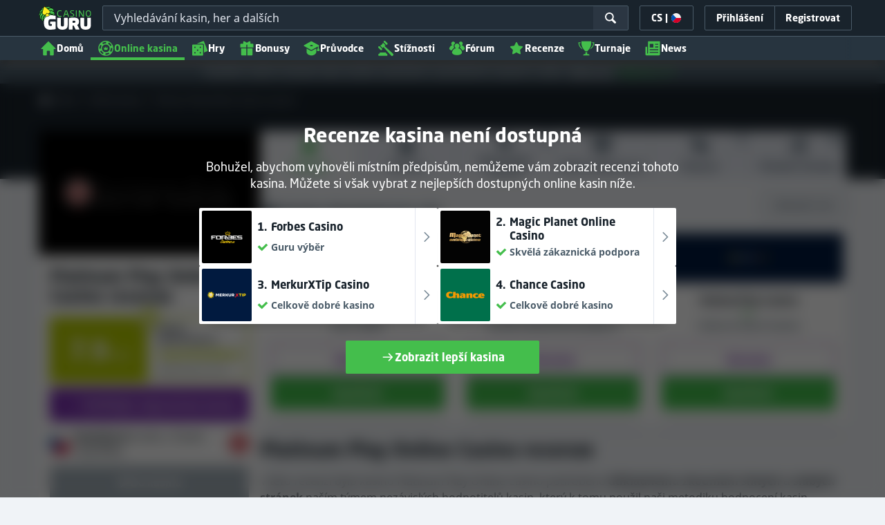

--- FILE ---
content_type: text/html;charset=UTF-8
request_url: https://kasinoguru-cz.com/Platinum-Play-Online-Casino-recenze
body_size: 82680
content:
<!DOCTYPE html><html class="casino-detail" lang="cs" xmlns:ga="http://www.w3.org/1999/xhtml"><head><title>Platinum Play Online Casino recenze 2026 | Co říkají experti a hráči?</title><link rel="shortcut icon" href="https://static.casino.guru/res/f1cf74bce49805379e3133b88d86f2afa/images/favicon.ico" type="image/x-icon" /><link rel="icon" type="image/png" sizes="96x96" href="https://static.casino.guru/res/f78b8b148cd6770921d51992ae35ccd7a/images/favicon-96x96.png" /><link rel="canonical" href="https://kasinoguru-cz.com/Platinum-Play-Online-Casino-recenze" /><meta charset="utf-8" /><meta content="Platinum Play Online Casino recenze 2026 | Co říkají experti a hráči?" property="og:title" /><meta name="viewport" content="width=device-width, initial-scale=1.0" /><meta content="https://kasinoguru-cz.com/Platinum-Play-Online-Casino-recenze" property="og:url" /><meta content="KasinoGuru-CZ.com" property="og:site_name" /><meta content="cs" property="og:locale" /><meta content="KasinoGuru-CZ.com" name="author" /><meta content="summary_large_image" name="twitter:card" /><link rel="apple-touch-icon" sizes="180x180" href="https://static.casino.guru/res/41cf7d7678c69abe9056202019a5035aa/images/apple-touch-icon.png" /><link rel="alternate" hreflang="de" href="https://de.casino.guru/Platinum-Play-Online-Casino-Rezensionen" /><link rel="alternate" hreflang="sv" href="https://se.casino.guru/Platinum-Play-Online-Casino-recension" /><link rel="alternate" hreflang="fi" href="https://casino.guru/fi/platinum-play-online-casino-arvostelu" /><link rel="alternate" hreflang="ru" href="https://kazinoazov.net/obzor-Platinum-Play-Online-Casino" /><link rel="alternate" hreflang="pt" href="https://pt.casino.guru/avaliacao-platinum-play-online-casino" /><link rel="alternate" hreflang="ko" href="https://kr.casino.guru/platinum-play-online-casino-review" /><link rel="alternate" hreflang="bg" href="https://kasinoguru-bg.com/obzor-Platinum-Play-Online-Casino" /><link rel="alternate" hreflang="el" href="https://casinoguru-gr.com/aksiologisi-Platinum-Play-Online-Casino" /><link rel="alternate" hreflang="en" href="https://casino.guru/platinum-play-online-casino-review" /><link rel="alternate" hreflang="it" href="https://casinoguru-it.com/recensione-di-Platinum-Play-Online-Casino" /><link rel="alternate" hreflang="es" href="https://es.casino.guru/Platinum-Play-Online-Casino-resena" /><link rel="alternate" hreflang="x-default" href="https://casino.guru/platinum-play-online-casino-review" /><link rel="alternate" hreflang="cs" href="https://kasinoguru-cz.com/Platinum-Play-Online-Casino-recenze" /><link rel="alternate" hreflang="uk" href="https://kasinoguru-ua.com/ohlyad-Platinum-Play-Online-Casino" /><link rel="alternate" hreflang="ja" href="https://jp.casino.guru/platinum-play-online-casino-review" /><link rel="alternate" hreflang="sk" href="https://sk.casino.guru/Platinum-Play-Online-Casino-recenzia" /><link rel="alternate" hreflang="da" href="https://dk.casino.guru/Platinum-Play-Online-Casino-anmeldelse" /><link rel="alternate" hreflang="sr" href="https://casino.guru/sr/Platinum-Play-Online-Casino-pregled" /><meta content="Platinum Play Online Casino recenze obsahující hodnocení bezpečnosti, zpětnou vazbu a stížnosti od hráčů, informace o hrách, bonusech a více." property="og:description" /><meta name="description" content="Platinum Play Online Casino recenze obsahující hodnocení bezpečnosti, zpětnou vazbu a stížnosti od hráčů, informace o hrách, bonusech a více." /><meta property="og:image" content="https://static.casino.guru/res/28a0e97ff3eb0a8054f5c1c5e724b258a/images/fb-share-homepage.jpg" /><meta content="index, follow" name="robots" /><script>

            function loadScript(src, done) {
                var js = document.createElement('script');
                js.src = src;
                if (done) {
                    js.onload = function() {
                        done();
                    };
                    js.onerror = function() {
                        done(new Error('Failed to load script ' + src));
                    };
                    js.onreadystatechange = function() {
                        done();
                    };
                }
                document.head.appendChild(js);
            }
        </script><script>
            function browserSupportsAllFeatures() {
                return Array.prototype.entries && window.IntersectionObserver && window.fetch && 'scrollBehavior' in document.documentElement.style;
            }


            function lCss(u, m) {
                var l = document.createElement('link');
                l.rel = 'stylesheet';
                l.type = 'text/css';
                l.href = u;
                l.media = m;
                document.getElementsByTagName('head')[0].appendChild(l)

                if (document.cookie.split(';').filter(function(item) {
                    return item.indexOf('restCSSIsCached=') >= 0
                }).length === 0) {
                    var date = new Date();
                    date.setTime(date.getTime()+(7*24*60*60*1000));
                    document.cookie = "restCSSIsCached=true; expires=" + date.toGMTString() + "; path=/";
                }

            }
        </script><script>LUX=function(){var n=Math.floor;function t(){return Date.now?Date.now():+new Date}var r,a=t(),e=window.performance||{},i=e.timing||{navigationStart:(null===(r=window.LUX)||void 0===r?void 0:r.ns)||a};function o(){return e.now?n(e.now()):t()-i.navigationStart}(LUX=window.LUX||{}).ac=[],LUX.addData=function(n,t){return LUX.cmd(["addData",n,t])},LUX.cmd=function(n){return LUX.ac.push(n)},LUX.getDebug=function(){return[[a,0,[]]]},LUX.init=function(n){return LUX.cmd(["init",n||o()])},LUX.mark=function(){for(var n=[],t=0;t<arguments.length;t++)n[t]=arguments[t];if(e.mark)return e.mark.apply(e,n);var r=n[0],a=n[1]||{};void 0===a.startTime&&(a.startTime=o());LUX.cmd(["mark",r,a])},LUX.markLoadTime=function(){return LUX.cmd(["markLoadTime",o()])},LUX.startSoftNavigation=function(){return LUX.cmd(["startSoftNavigation",o()])},LUX.measure=function(){for(var n=[],t=0;t<arguments.length;t++)n[t]=arguments[t];if(e.measure)return e.measure.apply(e,n);var r,a=n[0],i=n[1],u=n[2];r="object"==typeof i?n[1]:{start:i,end:u};r.duration||r.end||(r.end=o());LUX.cmd(["measure",a,r])},LUX.on=function(n,t){return LUX.cmd(["on",n,t])},LUX.send=function(n){return LUX.cmd(["send",n])},LUX.snippetVersion="2.0.0",LUX.ns=a;var u=LUX;return window.LUX_ae=[],window.addEventListener("error",function(n){window.LUX_ae.push(n)}),u}();</script><script src="https://cdn.speedcurve.com/js/lux.js?id=1639982892" async="" crossorigin="anonymous"></script><style>
                a,abbr,acronym,address,applet,article,aside,audio,b,big,blockquote,body,canvas,caption,center,cite,code,dd,del,details,dfn,div,dl,dt,em,embed,fieldset,figcaption,figure,footer,form,h1,h2,h3,h4,h5,h6,header,hgroup,html,i,iframe,img,ins,kbd,label,legend,li,mark,menu,nav,object,ol,output,p,pre,q,ruby,s,samp,section,small,span,strike,strong,sub,summary,sup,table,tbody,td,tfoot,th,thead,time,tr,tt,u,ul,var,video{border:0;font-size:100%;font:inherit;margin:0;padding:0;vertical-align:baseline}article,aside,details,figcaption,figure,footer,header,hgroup,menu,nav,section{display:block}body{line-height:1}ol,ul{list-style:none}blockquote,q{quotes:none}blockquote:after,blockquote:before,q:after,q:before{content:"";content:none}table{border-collapse:collapse;border-spacing:0}:active,:focus,a,input{outline:0!important;-moz-outline-style:none!important}a{background-color:transparent;text-decoration:none}a:active,a:hover{outline:0}button,input,select,textarea{font-family:inherit;font-size:inherit;line-height:inherit}b{font-weight:700}i{font-style:italic}strong{font-weight:700}html{-webkit-text-size-adjust:100%}.hidden{display:none!important}.visible{display:block!important}@-ms-viewport{width:device-width}.visible-lg,.visible-md,.visible-sm,.visible-xs,.visible-xxs{display:none!important}@media (max-width:568px){.visible-xxs{display:block!important}}@media (min-width:380px) and (max-width:767px){.visible-xs{display:block!important}}@media (min-width:768px) and (max-width:991px){.visible-sm{display:block!important}}@media (min-width:992px) and (max-width:1199px){.visible-md{display:block!important}}@media (min-width:1200px){.visible-lg{display:block!important}}@media (max-width:568px){.hidden-xxs{display:none!important}}@media (min-width:568px) and (max-width:767px){.hidden-xs{display:none!important}}@media (min-width:768px) and (max-width:991px){.hidden-sm{display:none!important}}@media (min-width:992px) and (max-width:1199px){.hidden-md{display:none!important}}@media (min-width:1200px){.hidden-lg{display:none!important}}*{box-sizing:border-box}.normal-cursor{cursor:auto}.cf:after{clear:both;content:" ";display:block;font-size:0;height:0;visibility:hidden}.lang-disables-italic .als-alert,.lang-disables-italic .cg-post-quote-content,.lang-disables-italic .cg-post-reply-bottom,.lang-disables-italic .crp-detail-case p,.lang-disables-italic .note-content,.lang-disables-italic .quote-widget-content,.lang-disables-italic .user-review-intervention,.lang-disables-italic blockquote p,.lang-disables-italic em,.lang-disables-italic i{font-style:normal!important}.my-m{margin-bottom:16px;margin-top:16px}.my-l{margin-bottom:20px;margin-top:20px}.my-xl{margin-bottom:24px;margin-top:24px}.my-xs{margin-bottom:4px;margin-top:4px}.my-xxs{margin-bottom:2px;margin-top:2px}.my-s{margin-bottom:8px;margin-top:8px}.my-xxl{margin-bottom:48px;margin-top:48px}.my-auto{margin-bottom:auto;margin-top:auto}.mx-auto{margin-right:auto}.ml-auto,.mx-auto{margin-left:auto}.mr-auto{margin-right:auto}.gap-s{gap:8px}@media (min-width:768px){.sm\:ml-auto{margin-left:auto}.sm\:ml-s{margin-left:8px}}.mx-s{margin-left:8px;margin-right:8px}.mx-xs{margin-left:4px;margin-right:4px}.mx-m{margin-left:16px;margin-right:16px}.mx-l{margin-left:20px;margin-right:20px}.mx-xxs{margin-left:2px;margin-right:2px}.mt-xxs{margin-top:2px}.mt-xs{margin-top:4px}.mt-s{margin-top:8px}.mt-m{margin-top:16px}.mt-l{margin-top:20px}.mt-xl{margin-top:24px}.mt-xxl{margin-top:48px}.mr-xs{margin-right:4px}.mr-s{margin-right:8px}.mr-m{margin-right:16px}.ml-m{margin-left:16px}.ml-s{margin-left:8px}.ml-xs{margin-left:4px}.mb-xxs{margin-bottom:2px}.mb-xs{margin-bottom:4px}.mb-s{margin-bottom:8px}.mb-m{margin-bottom:16px}.mb-l{margin-bottom:20px}.mb-xl{margin-bottom:24px}.mb-xxl{margin-bottom:48px}.px-s{padding-left:8px;padding-right:8px}.px-m{padding-left:16px;padding-right:16px}.py-m{padding-bottom:16px;padding-top:16px}.py-l{padding-bottom:20px;padding-top:20px}.py-xxl{padding-bottom:48px;padding-top:48px}.py-s{padding-bottom:8px;padding-top:8px}.my-32-res{margin:24px 0}@media (min-width:992px){.my-32-res{margin:32px 0}}.mt-32-res{margin-top:16px}@media (min-width:768px){.mt-32-res{margin-top:24px}}@media (min-width:1200px){.mt-32-res{margin-top:32px}}.my-16-res{margin:8px 0}@media (min-width:768px){.my-16-res{margin:16px 0}}.mx-auto-res{margin:0 8px}@media (min-width:768px){.mx-auto-res{margin:0 16px}}@media (min-width:992px){.mx-auto-res{margin:0 24px}}@media (min-width:1200px){.mx-auto-res{margin:0 auto}}@media (min-width:568px){.sm\:px-s{padding-left:8px;padding-right:8px}}@media (min-width:992px){.md\:px-0{padding-left:0;padding-right:0}}@media (min-width:568px){.sm\:px-0{padding-left:0;padding-right:0}}@media (min-width:768px){.sm\:my-xxl{margin-bottom:48px;margin-top:48px}}@media (min-width:568px){.xs\:mx-auto{margin-left:auto;margin-right:auto}}@media (min-width:768px){.sm\:mx-auto{margin-left:auto;margin-right:auto}.sm\:ml-xs{margin-left:4px}}.mt-0{margin-top:0}.c-green{color:#44be4c!important}.c-red{color:#ed3445!important;fill:#ed3445!important}.c-orange{color:#ed9c00!important}.c-yellow{color:#f8b814!important;fill:#f8b814!important}.c-black-40{color:#999}.c-black-60{color:#666}.c-black-80,.c-black-80:hover{color:#333}.c-orange{color:#ed9c00}.link-blue,a.link-blue{color:#007dff;text-decoration:underline}.c-blue{color:#007dff}.c-purple{color:#7528ab;fill:#7528ab!important}.c-white,.c-white a{color:#fff!important}.c-grey-4{color:#a2aeb7}.c-grey-5{color:#7b8c98}.c-grey-6{color:#4a5b68}.c-grey-7{color:#19232c}.c-grey-3{color:#cdd6dd}.c-grey-2{color:#e3e7ef}.c-grey-1{color:#f0f3f7}svg.c-white{fill:#fff}svg.c-orange{fill:#ed9c00!important}svg.c-black-40{fill:#999}svg.c-black-60{fill:#666}svg.c-black-80{fill:#333}svg.c-green{fill:#44be4c!important}svg.c-orange{fill:#ed9c00}svg.c-red{fill:#ed3445!important}svg.c-blue{fill:#007dff!important}svg.c-grey-2{fill:#e3e7ef}svg.c-grey-4{fill:#a2aeb7}svg.c-grey-5{fill:#7b8c98}svg.c-grey-6{fill:#4a5b68}svg.c-grey-7{fill:#19232c!important}svg.c-yellow{fill:#fbee22}svg.c-grey-3{fill:#cdd6dd}svg.c-grey-1{fill:#f0f3f7}.bg-green{background:#44be4c}.bg-grey-2{background:#e3e7ef}.bg-purple{background:#7528ab}.c-green-linear-text{background:linear-gradient(90deg,#5dd667,#239f29);-webkit-background-clip:text;-webkit-text-fill-color:transparent;background-clip:text;text-fill-color:transparent}.green-scroll-bg-grey-8{scrollbar-color:#44be4c #19232c}.green-scroll-bg-grey-9{scrollbar-color:#44be4c #131a21}.flickity-button{align-items:center;background:transparent;border:1px solid #4a5b68;border-radius:2px 0 0 2px;color:#4a5b68;cursor:pointer;display:flex;height:36px;justify-content:center;position:absolute;top:22px;width:36px;z-index:10}.flickity-button.next{border-radius:0 2px 2px 0}@media (min-width:992px){.flickity-button:hover{background:rgba(123,140,152,.1);color:#19232c}}.flickity-button:hover .flickity-button-icon{fill:#19232c}.flickity-button:disabled{background:transparent;color:#cdd6dd;opacity:1}.flickity-button:disabled .flickity-button-icon{fill:#cdd6dd}.flickity-button:active,.flickity-button:focus{box-shadow:none;outline:none}@media (min-width:992px){.bg-grey-8 .flickity-button:hover,.bg-grey-9 .flickity-button:hover{background:rgba(123,140,152,.1);color:#19232c}}.bg-grey-8 .flickity-button:hover .flickity-button-icon,.bg-grey-9 .flickity-button:hover .flickity-button-icon{fill:#fff}.item-slider{overflow-x:scroll;position:relative;white-space:nowrap;-webkit-overflow-scrolling:touch;align-items:flex-start;display:flex;left:-12px;padding:0 12px;width:calc(100% + 24px)}@media (min-width:568px){.item-slider{left:-16px;padding:0 16px;width:calc(100% + 32px)}}@media (max-width:767px){.item-slider{-webkit-overflow-scrolling:touch}}@media (min-width:768px){.item-slider{left:auto;padding-left:0;padding-right:0;width:auto}}@media (min-width:992px){.item-slider{height:auto;overflow-x:hidden}}.flickity-hidden{position:absolute!important;visibility:hidden!important;width:100%}.hp-slider-header{align-items:center;display:flex;gap:8px;margin-bottom:14px}@media (min-width:992px){.hp-slider-header{min-height:40px}.hp-slider-header .btn{margin-right:80px}}.hp-slider-header img{display:block}.hp-slider-header .tag-new{top:-12px}body{font-family:Noto Sans,sans-serif;padding-top:40px;-webkit-font-smoothing:antialiased;-moz-osx-font-smoothing:grayscale;background:#f0f3f7;color:#19232c;font-size:14px;line-height:1.42857143;text-rendering:auto}@media (min-width:768px){body{padding-top:68px}}@media (max-height:650px) and (orientation:landscape){body{padding-top:0}}@media (min-width:992px){body{padding-top:87px}}body.overflow{background:#e3e7ef;height:100%;overflow:hidden}svg{pointer-events:none}.svg-loader{overflow:hidden;position:absolute}.svg-loader,.svg-loader svg{height:0;width:0}.bg-white{background:#fff}.bg-grey-1{background:#f0f3f7;padding:1px 0}.bg-wrapper{background:#f0f3f7;display:flow-root}@media (min-width:768px){.col-main{margin:auto}}@media (min-width:1200px){.col-main{max-width:1200px}}.col-main-pad{padding:0 12px}@media (min-width:568px){.col-main-pad{margin-left:auto;margin-right:auto;padding:0 16px}}@media (min-width:1200px){.col-main-pad{max-width:1200px}}.col-menu{margin:auto;position:relative}@media (min-width:1200px){.col-menu{max-width:1200px}}.col-responsive-pad{margin:auto;padding:0 12px}@media (min-width:568px){.col-responsive-pad{padding:0 16px}}@media (min-width:1200px){.col-responsive-pad{max-width:1200px}}.col-text{margin:20px auto;padding:0 12px}@media (min-width:568px){.col-text{padding:0 16px}}@media (min-width:768px){.col-text{margin:50px auto;max-width:832px}}.col-narrow{margin:auto;max-width:1000px}.no-license-info{align-items:center;display:flex;font-family:Noto Sans,Sans-Serif;font-size:12px;font-weight:700;gap:4px;line-height:16px;margin:8px}@media (min-width:768px){.no-license-info{font-size:16px;justify-content:center;line-height:22px;margin:4px 0 0}}.no-license-info .flag-icon-circle-small,.no-license-info .flag-icon-circle-small i{height:16px;width:16px}.no-license-info .flag-icon-circle-small{margin-top:-3px;vertical-align:middle}.col-filter{background-color:#fff;background-position:98% 30px;background-repeat:repeat-y;background-size:19px 10px;box-shadow:20px 0 74px 0 rgba(0,0,0,.32);height:calc(100% - 40px);left:0;max-width:400px;overflow:auto;position:fixed;top:40px;transform:translateX(-120%);transition:all .23s ease-out;width:90%;z-index:2}@media (min-width:768px){.col-filter{height:calc(100% - 68px);max-width:460px;overflow:hidden;top:68px}}@media (min-width:992px){.col-filter{height:calc(100% - 84px);top:84px}}.col-filter.active{transform:translateX(0)}.col-filter form{display:flex;flex-direction:column;position:relative;row-gap:8px}@media (min-width:1200px){.col-filter-desktop{background:none;box-shadow:none;display:block;float:left;height:auto;overflow:visible;padding:0;position:static;transform:none;transition:none;width:25%}}@media (min-width:992px){.col-filter-desktop .filter-mobile-bottom{display:none}}@media (min-width:1200px){.col-filter-desktop .filter-mobile-top{display:none}}@media (min-width:992px){.col-filter-desktop .filter{padding:0}}@media (min-width:1200px){.col-filter-desktop .filter{height:auto;margin-top:20px}.col-filter-desktop .filter-group-heading .filter-arrow{margin:0 16px 0 8px}}.lum-lightbox-inner img{max-height:100vh!important;max-width:100vw!important}.clickthroughlink-info{color:#007dff;cursor:pointer;display:block;font-family:Noto Sans,sans-serif;font-size:12px;font-weight:700;text-align:center;width:100%}.clickthroughlink-info svg{margin-right:5px}.clickthroughlink-info.white{color:#fff!important}.clickthroughlink-info.white svg{fill:#fff!important}.clickthroughlink-info.width-50{width:50%!important}button{background:transparent;border:none}.btn{align-items:center;-webkit-appearance:none;border-radius:2px;color:#fff;cursor:pointer;display:inline-flex;font-family:neo-sans,sans-serif;font-size:14px;font-weight:700;gap:8px;justify-content:center;line-height:20px;min-height:42px;padding:8px;position:relative;text-align:center;text-decoration:none;transition:all .2s}@media (min-width:568px){.btn{font-size:16px;line-height:22px;min-height:48px}}@media (min-width:992px){.btn:hover{color:#fff;text-decoration:none}}.btn .loader{border-width:3px;display:none;height:20px;margin-right:8px;width:20px}.btn svg{fill:#fff;flex-shrink:0;height:18px;width:18px}@media (min-width:568px){.btn svg{height:20px;width:20px}}.btn.active .loader{display:inline-flex}.btn-width-xs{min-width:142px}@media (min-width:568px){.btn-width-s{min-width:200px}}.btn-width-m{min-width:280px}.btn-complaint{background-color:#ed7600;border:none}.btn-complaint:hover{background-color:#de6e00}.btn-green{background-color:#44be4c;border:none}.btn-green.active,.btn-green:active,.btn-green:focus,.btn-green:hover{background:#359a3c}.btn-green .loader{border-left:2px solid #fff;border-top:2px solid #fff;border-color:#44be4c #fff #fff #44be4c;border-style:solid;border-width:2px;height:14px;width:14px}.btn-green.active .loader{display:inline}.btn-red{background-color:#ed3445;border:none}.btn-red.active,.btn-red:active,.btn-red:focus,.btn-red:hover{background:#db1326}.btn-red .loader{border-left:2px solid #ed3445;border-top:2px solid #ed3445}.btn-red.active .loader{display:inline}.btn-grey{background-color:#a2aeb7;border:none}.btn-grey.active,.btn-grey:active,.btn-grey:focus,.btn-grey:hover{background-color:#7b8c98}.btn-grey-disabled{background-color:#a2aeb7}.btn-grey-disabled:hover{cursor:default}.btn-purple{background-color:#7528ab;border:none}.btn-purple.active,.btn-purple:active,.btn-purple:focus,.btn-purple:hover{background:#591e82}.btn-purple .loader{border-left:2px solid #fff;border-top:2px solid #fff;border-color:#7528ab #fff #fff #7528ab;border-style:solid;border-width:2px}.btn-border-purple{border:1px solid #7528ab;color:#7528ab}.btn-border-purple.active,.btn-border-purple:active,.btn-border-purple:focus,.btn-border-purple:hover{background:#7528ab;color:#fff}.btn-border-purple.active svg,.btn-border-purple:active svg,.btn-border-purple:focus svg,.btn-border-purple:hover svg{fill:#fff}.btn-border-purple svg{fill:#7528ab}.btn-border-green{border:1px solid #44be4c;color:#44be4c}.btn-border-green.active,.btn-border-green:active,.btn-border-green:focus,.btn-border-green:hover{background:#44be4c;color:#fff}.btn-border-green.active svg,.btn-border-green:active svg,.btn-border-green:focus svg,.btn-border-green:hover svg{fill:#fff}.btn-border-green svg{fill:#44be4c}.btn-border-white{border:1px solid #f0f3f7;color:#f0f3f7}.btn-border-white.active,.btn-border-white:active,.btn-border-white:focus,.btn-border-white:hover{background:hsla(0,0%,100%,.1)}.btn-responsive{width:auto}@media (max-width:567px){.btn-responsive{width:100%}}.btn-width-full{display:flex;width:100%}.btn-small{font-size:12px;padding-bottom:7px;padding-top:7px}.btn-small i{font-size:.83em;margin-right:.5em}.btn-border{border-radius:2px;cursor:pointer;display:inline-flex;font-weight:700;text-align:center;text-decoration:none}.btn-border-dark{box-shadow:inset 0 0 0 1px #4a5b68;color:#4a5b68}.btn-border-dark svg{fill:#4a5b68}.btn-border-dark:hover{background:#4a5b68;color:#f0f3f7}.btn-border-dark:hover svg{fill:#f0f3f7}.btn-small-button-dark,.btn-small-button-light{align-items:center;border:1px solid #4a5b68;border-radius:2px;color:#e3e7ef;cursor:pointer;display:flex;font-family:Noto Sans,sans-serif;font-size:14px;height:36px;justify-content:center;line-height:18px;min-height:0;padding:8px 16px;white-space:nowrap}.btn-small-button-dark:hover,.btn-small-button-light:hover{background:rgba(123,140,152,.2)}.btn-small-button-dark svg,.btn-small-button-light svg{height:16px;width:16px}.btn-small-button-dark:hover{background:rgba(123,140,152,.1);color:#44be4c}.btn-small-button-dark:hover svg{fill:#44be4c}.link-info{color:#007dff;display:inline-block;font-family:Noto Sans,sans-serif;text-transform:none;white-space:nowrap}.main-header{background:#19232c;box-shadow:0 5px 10px rgba(0,0,0,.45);left:0;position:absolute;top:0;width:100%}@media (min-width:768px){.main-header{height:68px}}@media (min-width:992px){.main-header{height:87px}}@media (max-width:767px){.main-header{height:40px}.main-header.is-open{position:static}}.main-header__absolute{left:0;position:absolute;top:0}.main-header-bg-variant-bc{display:none}@media (min-width:992px){.main-header-bg-variant-bc{background:#27343f;border-top:1px solid #4a5b68;bottom:0;display:block;height:35px;left:0;position:absolute;width:100%;z-index:4}}.main-header-static .main-header{position:absolute}@media (max-height:650px) and (orientation:landscape){.main-header-static .main-header{position:relative}}@media (orientation:portrait){.main-header{position:fixed}}@media (min-height:650px) and (orientation:landscape){.main-header{position:fixed}}.main-header-bg{background:#19232c;height:100%;left:0;position:absolute;top:0;width:100%}@media (max-height:650px) and (orientation:landscape){body{padding-top:0}.main-header{position:relative}}.cookies-policy-alert{background:#4a5b68;bottom:0;color:#fff;font-size:12px;line-height:14px;padding:8px;position:fixed;text-align:left;z-index:3000}.cookies-policy-alert svg{height:14px;width:14px}@media (min-width:1200px){.cookies-policy-alert svg{height:18px;width:18px}}@media (min-width:992px){.cookies-policy-alert{font-size:14px;line-height:17px;position:static;text-align:center;width:100%}}.cookies-policy-alert a{color:#fff;text-decoration:underline}.no-commision-policy-bar{background:#d9ecff;font-size:12px;line-height:14px;padding:8px 0;z-index:3000}.no-commision-policy-bar-body{align-items:center;display:flex;gap:8px;justify-content:space-between}.no-commision-policy-bar-body svg{flex-shrink:0}.cookies-policy-alert-body{align-items:center;display:flex;justify-content:center;margin:auto;max-width:1000px}.page-header{align-items:center;display:flex;justify-content:space-between;padding-left:12px;position:relative}@media (min-width:568px){.page-header{padding-left:24px}}@media (min-width:768px){.page-header{flex-wrap:wrap;margin:auto;padding-right:16px}}@media (min-width:1200px){.page-header{max-width:1200px;padding:0 16px 0 48px}}.page-header-no-mobile-img{padding-right:12px}@media (min-width:568px){.page-header-no-mobile-img{padding-right:24px}.page-header-no-mobile-img .page-header-heading{max-width:none}}.page-header-no-mobile-img .page-header-img{display:none}@media (min-width:768px){.page-header-no-mobile-img .page-header-img{display:block}}.circles{height:calc(100% + 100px);width:100%}.circles .circle-green{background:#2c8532;border-radius:50%;box-shadow:0 0 10px 5px #2c8532,0 0 20px 10px #2c8532,0 0 40px 20px #2c8532,0 0 80px 40px #2c8532;height:50px;left:-230px;opacity:.6;position:absolute;top:-70px;transform:rotate(45deg);width:400px}@media (min-width:768px){.circles .circle-green{box-shadow:0 0 10px 5px #2c8532,0 0 20px 10px #2c8532,0 0 40px 20px #2c8532,0 0 80px 40px #2c8532,0 0 160px 100px #2c8532;left:-300px;top:-134px;width:600px}}.circles .circle-green-single{left:40%;top:-50px;transform:translateX(-50%) rotate(45deg)}@media (min-width:992px){.circles .circle-green-single{left:-300px;top:-134px;transform:rotate(45deg)}}.circles .circle-purple{background:#9539c7;border-radius:50%;bottom:-290px;box-shadow:0 0 10px 5px #9539c7,0 0 20px 10px #9539c7,0 0 40px 20px #9539c7,0 0 80px 40px #9539c7;height:50px;opacity:.5;position:absolute;right:-170px;transform:rotate(45deg);width:300px}@media (min-width:568px){.circles .circle-purple{bottom:auto;top:-70px;transform:rotate(135deg)}}@media (min-width:768px){.circles .circle-purple{box-shadow:0 0 10px 5px #9539c7,0 0 20px 10px #9539c7,0 0 40px 20px #9539c7,0 0 80px 40px #9539c7,0 0 160px 100px #9539c7;right:-330px;top:-140px;width:600px}}.page-header-expand{margin-top:4px;position:relative;text-align:center;z-index:2}@media (min-width:992px){.page-header-expand{margin-top:8px}}.page-header-expand:hover{cursor:pointer}.page-header-expand:hover svg{fill:#44be4c}.page-header-expand svg{fill:#a2aeb7}.page-header-heading{overflow:hidden;padding:16px 0;position:relative;z-index:1}@media (min-width:568px){.page-header-heading{max-width:360px;padding:24px 0}}@media (min-width:768px){.page-header-heading{flex:0 0 50%;max-width:none;padding:48px 32px 48px 0}}@media (min-width:1200px){.page-header-heading{flex:0 0 calc(50% - 32px);padding:64px 32px 64px 0;text-align:left}}.page-header-heading .desc{font-family:neo-sans,sans-serif;font-size:14px;font-style:normal;line-height:18px;margin:8px 0 0}@media (min-width:992px){.page-header-heading .desc{font-size:16px;line-height:22px;margin:16px 0 0}}.page-header-heading .btn{margin:16px 0 0}@media (min-width:568px){.page-header-heading .btn{margin-top:24px}}.page-header-heading p{margin:8px 0 18px}@media (min-width:768px){.page-header-heading p{margin:8px 0 24px}}.page-header-authors{align-items:center;color:#cdd6dd;display:flex;flex-wrap:wrap;gap:8px;margin-top:8px}@media (min-width:768px){.page-header-authors{gap:16px}}.page-header-authors .dot{background:hsla(0,0%,100%,.2);border-radius:50%;display:block;height:4px;width:4px}@media (min-width:768px){.page-header-authors .icon{height:20px;width:20px}}.page-header-author,.page-header-authors .date-wrapper{align-items:center;display:flex;gap:8px}.page-header-author{font-size:14px;line-height:20px;text-shadow:-2px 2px 4px rgba(0,0,0,.34)}@media (min-width:768px){.page-header-author{font-size:16px;line-height:22px}}.page-header-author .avatar img{height:16px;width:16px}@media (min-width:768px){.page-header-author .avatar img{height:20px;width:20px}}.page-header-author .avatar{border:1px solid #44be4c;border-radius:50%;box-shadow:-2px 2px 4px 0 rgba(0,0,0,.34);display:flex;position:relative}.page-header-author .badge{position:absolute;right:-8px;top:-4px;z-index:3}.page-header-author-main .avatar img{height:20px;width:20px}@media (min-width:768px){.page-header-author-main .avatar img{height:24px;width:24px}}.page-header-avatars{align-items:center;display:flex}.page-header-main-author-popup .author-description,.page-header-main-author-popup .btn{margin-top:12px}@media (min-width:992px){.page-header-main-author-popup .author-description,.page-header-main-author-popup .btn{margin-top:16px}}.author-row{align-items:center;color:#27343f;display:flex;font-size:14px;gap:8px;line-height:20px}.author-row .author-avatar{margin-right:10px}.author-row .avatar{border:2px solid #44be4c;border-radius:50%;box-shadow:-2px 2px 4px 0 rgba(0,0,0,.34);display:flex;position:relative}.author-row .badge{position:absolute;right:-4px;top:-4px;z-index:3}@media (min-width:768px){.author-row .badge{right:-6px;top:-6px}.page-header-main-author-popup .author-row .badge{height:28px;width:28px}}.author-row .author-name{font-family:neo-sans,sans-serif;font-size:20px;font-weight:700;line-height:24px}.author-row .author-position{line-height:20px;margin-top:4px}.author-row .author-type{margin-bottom:4px}.contributors{align-items:center;display:flex;font-size:14px;gap:8px;line-height:20px}@media (min-width:768px){.contributors{font-size:16px;line-height:22px}}.contributors-avatars{display:flex;margin-left:16px}.contributors-avatars .avatar{border:none;margin-left:-8px}@media (min-width:768px){.contributors-avatars .avatar{margin-left:-16px}}.contributors-popup .arrow{fill:#a2aeb7}.contributors-popup .author-info{flex:1 0}.contributors-popup .author-row{gap:12px;padding:8px}.contributors-popup .author-row:hover{background:rgba(123,140,152,.1)}.contributors-popup .author-row:hover .arrow{fill:#131a21}.contributors-popup .author-name{font-size:16px;line-height:22px}.page-header-expandable .desc{color:#fff;margin-top:0;max-height:60px;overflow:hidden;position:relative;transition:max-height .3s ease-in-out}@media (min-width:568px){.page-header-expandable .desc{max-height:62px}}@media (min-width:768px){.page-header-expandable .desc{max-height:80px}}.page-header-expandable .desc a{color:#44be4c}.page-header-expandable .desc a:hover{text-decoration:underline}.page-header-expandable .toggle .desc{max-height:1000px}.page-header-expandable .toggle .desc:before{opacity:0;transform:scaleY(.1);transform-origin:bottom}.page-header-expandable .toggle .page-header-expand{transform:rotateX(180deg)}.page-header-img{display:flex;flex:1 0 160px;min-height:160px;position:relative;z-index:2}@media (min-width:568px){.page-header-img{display:block;flex:0 0 160px;margin-left:auto}}@media (min-width:768px){.page-header-img{flex:0 0 50%;margin-left:0;max-height:280px}}.page-header-img img{display:block;height:auto;margin:auto;max-width:100%}@media (min-width:568px){.page-header-img img{max-height:100%;width:auto}}.page-header-img picture{align-items:center;display:flex;height:160px;margin:auto;width:160px}@media (min-width:568px){.page-header-img picture{height:160px;width:160px}}@media (min-width:768px){.page-header-img picture{height:200px;width:auto}}@media (min-width:992px){.page-header-img picture{width:400px}}.page-footer{background:#19232c;color:#cdd6dd;margin-top:32px;overflow:hidden;padding:16px;position:relative;width:100%}@media (min-width:992px){.page-footer{margin-top:64px}}.page-footer .logo-guru{display:block;margin-bottom:16px}@media (min-width:568px){.page-footer .logo-guru{align-items:flex-start;display:flex;flex:0 0 50%}}.page-footer .logo-guru img{display:block}.theme-dark .page-footer{margin-top:0}.footer-col-label{color:#a2aeb7;display:block;font-family:Noto Sans,Sans-Serif;font-size:12px;font-weight:700;line-height:16px;margin:16px 0 8px;text-transform:uppercase}@media (min-width:568px){.footer-col-label{margin:16px 0}}@media (min-width:768px){.footer-col-label{margin:24px 0 16px}}.page-footer-games{margin-top:0}.page-footer-cols{display:flex;flex-wrap:wrap;width:100%}@media (min-width:568px){.page-footer-cols .footer-col-1-4:nth-child(2n){border-left:1px solid #4a5b68;padding-left:16px}}@media (min-width:768px){.page-footer-cols .footer-col-1-4:nth-child(3n+2){border-left:1px solid #4a5b68;padding-left:16px}}.page-footer-cols a:hover span{text-decoration:underline}.page-footer-cols .shrink-icon{padding:0 0 0 1px}.footer-col-1-4{border-top:1px solid #4a5b68;flex:1 1 100%;font-size:14px;line-height:18px;padding:0 16px 16px 0}@media (min-width:568px){.footer-col-1-4{flex:1 1 50%;order:4}}@media (min-width:768px){.footer-col-1-4{flex:1 1 25%}}@media (min-width:992px){.footer-col-1-4:first-child{max-width:40%}}.footer-col-about{flex:1 1 100%;order:4}@media (min-width:768px){.footer-col-about{flex:0 1 33.3%}}@media (min-width:992px){.footer-col-about{flex:1 0 auto}}.cg-footer-col-social{border-top:1px solid #4a5b68;flex:1 1 100%;padding:16px 0}@media (min-width:568px){.cg-footer-col-social{border:none;display:flex;flex:1 1 50%;justify-content:flex-end;order:2;padding:0}}.cg-footer-col-social label{color:#a2aeb7;display:block;font-family:Noto Sans,Sans-Serif;font-size:12px;font-weight:700;line-height:16px;margin-bottom:8px;text-transform:uppercase}.cg-page-footer-social{align-items:center;display:flex}@media (min-width:568px){.cg-page-footer-social{justify-content:flex-end;order:3}}.cg-page-footer-social a{display:block;margin:0 12px 0 0}@media (min-width:768px){.cg-page-footer-social a{margin:0 16px 0 0}}.cg-page-footer-social a:hover svg{fill:#44be4c}.cg-page-footer-social svg{display:block}.footer-col-partners{flex:0 0 100%}@media (min-width:568px){.footer-col-partners{display:flex;order:6}}.footer-col-partners .arrow{fill:#cdd6dd;position:absolute;right:0;top:16px}@media (min-width:568px){.footer-col-partners .arrow{right:16px}}.footer-col-partners img{display:block;margin-bottom:8px}.footer-col-partners .guru-academy{border-top:1px solid #4a5b68;color:#cdd6dd;display:block;padding-bottom:16px;position:relative}@media (min-width:568px){.footer-col-partners .guru-academy{border-right:1px solid #4a5b68;flex:0 0 calc(50% + 1px);padding-right:16px}}.footer-col-partners .guru-academy:hover .arrow{fill:#44be4c}.footer-col-partners .guru-self-exclusion{border-top:1px solid #4a5b68;color:#cdd6dd;display:block;padding-bottom:16px;position:relative}.footer-col-partners .guru-self-exclusion:hover .arrow{fill:#44be4c}@media (min-width:568px){.footer-col-partners .guru-self-exclusion{flex:0 0 calc(50% - 1px);padding-left:16px}}@media (min-width:768px){.footer-col-partners .guru-self-exclusion{padding-bottom:24px;padding-left:24px}}@media (max-width:767px){.search-box-wrapper{display:none}}.search-box-dark.search-box-active .search-box-input-wrapper-dark{background:#fff}.search-box-dark .search-box-input-wrapper-dark{background:rgba(123,140,152,.1);border:1px solid #4a5b68}.search-box-dark .search-ico-wrapper-dark{background:rgba(123,140,152,.1)}.search-box-dark .search-ico-wrapper-dark svg{fill:#fff}.search-box-input-dark{background:transparent;border:none}.search-box-input-dark::placeholder{color:#e3e7ef}.search-box-active .search-box-input-dark,.search-box-input-dark:focus{color:#19232c}.search-box-active .search-box-input-dark::placeholder,.search-box-input-dark:focus::placeholder{color:#4a5b68}.search-box-active .search-box-input-dark+.search-ico-wrapper-dark svg,.search-box-input-dark:focus+.search-ico-wrapper-dark svg{fill:#44be4c}.search-box-light .search-box-input-wrapper-light{background:#fff;border:1px solid #a2aeb7}.search-box-light .search-ico-wrapper-light{background:rgba(123,140,152,.1)}.search-box-light .search-ico-wrapper-light svg{fill:#4a5b68}.search-box-input-light{background:#fff;border:none}.search-box-input-light::placeholder{color:#7b8c98}.search-box-input-light:focus{background:#fff;color:#19232c}.search-box-input-light:focus::placeholder{color:#7b8c98}.search-box-input-light:focus+.search-ico-wrapper-light svg{fill:#44be4c}@media (min-width:768px){.homepage-wrapper .search-box-wrapper{margin:40px 0}}.search-box-panel{background:#11091d no-repeat;display:flex;flex-direction:column;height:300px;justify-content:center;padding:50px 35px;position:relative;text-align:center}@media (min-width:568px){.search-box-panel{display:block;height:auto;padding:40px 45px}}@media (min-width:992px){.search-box-panel{padding:80px 45px 60px}}.search-box-panel>img{height:100%;left:0;object-fit:cover;position:absolute;top:0;width:100%;z-index:0}.search-box{display:none;height:40px;margin:0 auto;padding:0 15px;position:relative}@media (min-width:768px){.search-box{height:87px;max-width:620px;padding:0}}@media (min-width:992px){.search-box{max-width:770px}}.search-box::placeholder{color:#252525;font-size:16px}.search-box.search-box-active{background:transparent;display:block}.search-box .loader{align-items:center;border-left-color:#a2aeb7;border-top-color:#a2aeb7;border-width:4px;display:flex;height:25px;right:80px;text-align:center;width:25px}.search-box .icon-search{height:18px;width:18px}.search-box-input-wrapper{align-items:center;border-radius:2px;display:flex;height:100%;position:relative;z-index:1}.search-box-input{border:0;font-size:16px;height:100%;padding-left:16px;padding-right:24px;text-overflow:ellipsis;width:100%}.search-box-input:active,.search-box-input:focus,.search-box-input:hover{outline:0}.search-ico-wrapper{align-items:center;background:rgba(123,140,152,.1);display:flex;height:38px;justify-content:center;width:40px}@media (min-width:568px){.search-ico-wrapper{height:48px;width:50px}}.header-search-wrapper{align-items:center;background:#19232c;display:flex;flex:1;height:100%;left:calc(100% - 4px);position:absolute;top:0;width:100%;z-index:11}@media (min-width:568px){.header-search-wrapper{height:auto;position:static;width:auto}}.header-search-wrapper.expanded{transform:translateX(-100%)}.header-search-wrapper .header-search-close{background:#19232c;padding:0 8px}@media (min-width:568px){.header-search-wrapper .header-search-close{display:none}}.header-search{border:1px solid #4a5b68;border-radius:2px;display:flex;flex:1;margin-left:8px;min-width:0}.header-search .header-search-input{border:none;border-radius:2px 0 0 2px;flex:1;font-size:16px;height:30px;line-height:18px;margin:0;min-width:0;padding-left:16px}@media (min-width:992px){.header-search .header-search-input{height:34px}}.header-search .menu-link-search{border-radius:0 2px 2px 0;display:none;margin:0;padding:6px 16px}@media (min-width:568px){.header-search .menu-link-search{display:flex}}.header-search-close{cursor:pointer;padding:0 6px}.search-box-pills-wrapper{background:#cdd6dd;margin:0 0 20px;padding:12px 0;position:sticky;top:0;z-index:10}.search-box-pills{display:flex;overflow-x:auto;position:relative}@media (min-width:992px){.search-box-pills{overflow:hidden;padding:0 24px}}.search-box-pills .flickity-button{align-items:center;background:#fff;border-color:#a2aeb7;box-shadow:0 0 8px 14px #cdd6dd;display:flex;height:32px;justify-content:center;padding:8px;position:absolute;width:32px;z-index:1}.search-box-pills .flickity-button:focus{box-shadow:0 0 8px 14px #cdd6dd}.search-box-pills .flickity-button:hover{background:#fff;border-color:#44be4c}.search-box-pills .flickity-button:hover .flickity-button-icon{fill:#44be4c}.search-box-pills .flickity-button.next{border-radius:50px;right:8px;top:0}@media (min-width:992px){.search-box-pills .flickity-button.next{right:24px}}.search-box-pills .flickity-button.previous{border-radius:50px;left:8px;top:0}@media (min-width:992px){.search-box-pills .flickity-button.previous{left:24px}}.search-box-pills .flickity-button:disabled{display:none}.search-box-pill{align-items:center;background:#fff;border:1px solid #a2aeb7;border-radius:100px;color:#27343f;cursor:pointer;display:inline-flex;font-family:Noto Sans,sans-serif;font-size:12px;font-weight:700;gap:4px;line-height:16px;margin-right:8px;padding:4px 8px}@media (min-width:568px){.search-box-pill{font-size:16px;line-height:22px}}@media (min-width:992px){.search-box-pill{font-size:14px;font-weight:400;gap:8px;line-height:18px;padding:6px 12px}}.search-box-pill svg{fill:#27343f;height:16px;width:16px}@media (min-width:992px){.search-box-pill svg{height:18px;width:18px}}.search-box-pill:first-child{margin-left:16px}@media (min-width:992px){.search-box-pill:first-child{margin-left:0}}.search-box-pill:last-child{margin-right:16px}@media (min-width:992px){.search-box-pill:last-child{margin-right:0}}.search-box-pill.selected,.search-box-pill:hover{border-color:#44be4c;color:#44be4c}.search-box-pill.selected svg,.search-box-pill:hover svg{fill:#44be4c}.search-result-type{border:1px solid #4a5b68;border-radius:2px;color:#4a5b68;font-size:12px;font-style:normal;font-weight:700;line-height:16px;margin-left:8px;padding:0 4px}.static-page{padding:0 16px}@media (min-width:768px){.static-page{margin:auto}}@media (min-width:992px){.static-page{display:flex}}@media (min-width:1200px){.static-page{display:flex;max-width:1200px}}.right-top-widgets{border-bottom:1px solid #cdd6dd;grid-area:right-top;margin:0 8px;padding:16px 0 8px}@media (min-width:568px){.right-top-widgets{margin:0 16px;padding:24px 0 8px}}@media (min-width:992px){.right-top-widgets{border-bottom:none;margin:0;padding:32px 0 0}.right-top-widgets .related-articles-btn{display:none}}.right-top-widgets .static-page-related-articles{display:flex;flex-wrap:wrap;justify-content:space-between}@media (min-width:992px){.right-top-widgets .static-page-related-articles{flex-direction:column}}.right-top-widgets .guide-navigator-btn{margin-bottom:4px}@media (min-width:568px){.right-top-widgets .guide-navigator-btn{min-width:140px}}@media (min-width:992px){.right-top-widgets .guide-navigator-btn{margin-bottom:8px;width:100%}}@media (min-width:568px){.right-top-widgets .related-articles-btn{min-width:200px}}.right-bottom-widgets{grid-area:right-bottom;padding:0 12px 16px}@media (min-width:568px){.right-bottom-widgets{padding:0 16px 24px}}@media (min-width:992px){.right-bottom-widgets .item-slider{flex-direction:column}.right-bottom-widgets .sp-carousel-card-wrapper{flex:0 0 100%;margin-top:16px;min-height:auto;padding:0;width:100%}}.right-bottom-widgets .section-title{color:#4a5b68;font-weight:700;margin:16px 0;text-transform:uppercase}@media (min-width:992px){.right-bottom-widgets .section-title{margin:24px 0 16px}}.rg-gambling-cards-wrapper .title{display:block;margin:16px 0 0}.rg-gambling-cards-wrapper .items-slider{gap:16px}.article-content-article{grid-area:static-page-content}.bottom-widgets{grid-area:bottom-widgets}.bottom-discussion{grid-area:bottom-disscusion}.static-page-new-layout{display:grid;grid-template-areas:"right-top" "static-page-content" "bottom-disscusion" "bottom-widgets" "right-bottom";grid-template-columns:100%}@media (min-width:992px){.static-page-new-layout{column-gap:32px;grid-template-areas:"static-page-content right-top" "static-page-content right-bottom" "bottom-disscusion right-bottom" "bottom-widgets right-bottom";grid-template-columns:1fr 300px;justify-content:space-between}}@media (min-width:1200px){.static-page-new-layout{column-gap:48px;grid-template-columns:1fr 320px}}.static-page-new-layout .article-menu-lvl-1{background:transparent;box-shadow:none}.related-articles-menu.is-expanded .article-menu-content{max-height:500px;overflow-y:auto}.related-articles-menu li>.article-menu-link,.related-articles-menu li>a{border-radius:2px;color:#4a5b68;font-weight:700;margin:0;max-width:100%;padding:16px;width:100%}.related-articles-menu li>.article-menu-link.is-selected,.related-articles-menu li>a.is-selected{background:rgba(123,140,152,.1)}.related-articles-menu li>.article-menu-link:hover:not(.is-selected),.related-articles-menu li>a:hover:not(.is-selected){background:rgba(123,140,152,.2);color:#27343f}.related-articles-menu .article-menu-content{background:transparent;box-shadow:none;display:block;flex:1 0 100%;margin:0;max-height:0;overflow:hidden;padding:0;transition:max-height .2s ease-in-out}@media (min-width:992px){.related-articles-menu .article-menu-content{margin:0;max-height:none}}.related-articles-menu .article-menu-lvl-2 li>.article-menu-link,.related-articles-menu .article-menu-lvl-2 li>a{padding:16px 8px 16px 24px}.related-articles-menu .article-menu-lvl-2>li:last-child{margin:0}.related-articles-menu .article-menu-lvl-3 li>.article-menu-link,.related-articles-menu .article-menu-lvl-3 li>a{padding:16px 8px 16px 32px}.related-articles-menu .article-menu-lvl-3>li:last-child{margin:0}.results-header-top{color:#333;display:none}.tippy-box .results-header-top{display:block;max-width:300px}.slideable-panel .results-header-top{display:block}.results-header-top p{border-bottom:1px solid #cdd6dd;clear:both;color:#4a5b68;margin-bottom:8px;padding:8px 0}@media (min-width:1200px){.results-header-top p{border-bottom:none;margin-bottom:0;padding:8px 0 0}}.results-header-top svg{vertical-align:middle}@media (min-width:1200px){.results-header-top svg{height:32px;width:32px}}.list-section-perex{color:#4a5b68;font-size:14px;line-height:17px;margin:15px 0}@media (min-width:768px){.list-section-perex{font-size:15px;line-height:20px}}.list-section-perex-casino-widget{margin-bottom:5px;margin-top:0}.section-tabs-wrapper{border-bottom:1px solid #dce3e8;height:71px;position:relative}@media (min-width:768px){.section-tabs-wrapper{overflow-x:visible}}.section-tabs-wrapper .cg-tab-main.active,.section-tabs-wrapper .cg-tab-main:hover{background:#f0f3f7}@media (min-width:768px){.section-tabs{margin:auto;padding:0 16px}}@media (min-width:1200px){.section-tabs{max-width:1200px}}.section-tabs-visible{padding:0 8px}@media (min-width:1200px){.section-tabs-visible{padding:0 16px}}.list-top{background-color:#f8f8fa;overflow:auto}.in-page-nav-wrapper{background:#19232c;position:sticky;top:40px;z-index:10}@media (min-width:768px){.in-page-nav-wrapper{height:36px;overflow:hidden;top:68px}}@media (min-width:992px){.in-page-nav-wrapper{top:87px}}.in-page-nav-wrapper .in-page-nav-inside{margin:auto;position:relative}@media (min-width:1200px){.in-page-nav-wrapper .in-page-nav-inside{max-width:1200px}}.in-page-nav{align-items:center;color:#e3e7ef;display:flex;padding:8px 12px;position:sticky}@media (min-width:568px){.in-page-nav{padding:8px 16px}}@media (min-width:768px){.in-page-nav.aligned-right .in-page-arrow{display:none}.in-page-nav.aligned-right .in-page-arrow.in-page-arrow-left{display:block}}.in-page-nav .js-in-page-tabs{height:20px;overflow:hidden}.in-page-nav .in-page-arrow{display:none;height:20px;position:relative}@media (min-width:768px){.in-page-nav .in-page-arrow{display:block}}.in-page-nav .in-page-arrow:before{background:linear-gradient(90deg,rgba(25,35,44,0),#19232c 60%);content:"";height:100%;left:-24px;position:absolute;top:0;width:24px;z-index:10}.in-page-nav .in-page-arrow svg{fill:#cdd6dd}.in-page-nav .in-page-arrow.in-page-arrow-left{display:none;left:0}.in-page-nav .in-page-arrow.in-page-arrow-left:before{background:linear-gradient(-90deg,rgba(25,35,44,0),#19232c 60%);left:20px}.in-page-nav .in-page-arrow:hover{cursor:pointer}.in-page-nav .in-page-arrow:hover svg{fill:#44be4c}.in-page-nav ul{display:flex;overflow-x:scroll;-webkit-overflow-scrolling:touch;scrollbar-width:none}.in-page-nav ul::-webkit-scrollbar{display:none}.in-page-nav ul li{align-items:center;display:flex;padding:0 12px 0 8px}@media (min-width:568px){.in-page-nav ul li{padding:0 16px 0 8px}}.in-page-nav ul li:before{background:#4a5b68;border-radius:50%;content:"";height:6px;left:-8px;position:relative;width:6px}.in-page-nav ul li.highlighted a{color:#fff}.in-page-nav ul li.highlighted:before{background:#44be4c;box-shadow:0 0 5px #44be4c,0 0 2px #44be4c}.in-page-nav a{color:#a2aeb7;font-size:14px;font-weight:400;line-height:20px;white-space:nowrap}.in-page-nav a:hover{color:#fff}.in-page-nav b{white-space:nowrap}.js-in-page-nav-section{scroll-margin-top:80px}@media (min-width:768px){.js-in-page-nav-section{scroll-margin-top:120px}}.section-header-dark{background:#19232c;display:flow-root;overflow:hidden;position:relative}.section-header-dark .list-section-heading{color:#fff}.section-header-dark:has(.page-header) .header-breadcrumb{margin-bottom:-48px}.section-header-dark .header-breadcrumb{color:#e3e7ef}.section-header-dark .header-breadcrumb span.item{color:#cdd6dd}.section-header-dark .header-breadcrumb a{color:#e3e7ef}.section-header-dark .header-breadcrumb a.active,.section-header-dark .header-breadcrumb a:hover{color:#44be4c}.section-header-dark .header-breadcrumb a.active svg.home,.section-header-dark .header-breadcrumb a:hover svg.home{fill:#44be4c}.section-header-dark .header-breadcrumb svg{fill:#e3e7ef}.section-header-darker{background:#131a21}.casino-detail-breadcrumb{display:none}@media (min-width:1200px){.casino-detail-breadcrumb{display:block}}.casino-detail-breadcrumb .header-breadcrumb{position:static}.filter-item-active,.preset-filter-item-active{align-items:center;background:#fff;border-radius:20px;box-shadow:0 8px 8px -8px rgba(0,0,0,.24);color:#19232c;display:inline-flex;font-size:12px;font-weight:700;gap:8px;line-height:16px;margin:8px 8px 0 0;padding:6px 8px;position:relative}@media (min-width:568px){.filter-item-active,.preset-filter-item-active{font-size:14px;line-height:20px;padding:6px 12px}}.filter-item-active svg,.preset-filter-item-active svg{fill:#a2aeb7;flex-shrink:0}@media (min-width:568px){.filter-item-active svg,.preset-filter-item-active svg{height:18px;width:18px}}.filter-item-active span,.preset-filter-item-active span{overflow:hidden;text-overflow:ellipsis;white-space:nowrap;width:100%}@media (min-width:992px){.filter-item-active span,.preset-filter-item-active span{white-space:normal}}.filter-item-active .icon,.preset-filter-item-active .icon{margin-left:-8px}.filter-item-active .flag-icon-circle-small,.preset-filter-item-active .flag-icon-circle-small{flex-shrink:0;margin-left:-5px}.preset-filters{background:#d9ecff;border:1px solid #007dff;border-radius:2px;margin:12px 0 8px;padding:8px 12px}.preset-filters:empty{display:none}.filter-item-active{cursor:pointer}.filter-item-active:active,.filter-item-active:focus,.filter-item-active:hover{text-decoration:none}.filter-item-active:active svg,.filter-item-active:focus svg,.filter-item-active:hover svg{fill:#19232c}.filter-item-clear{align-items:center;border-radius:42px;color:#27343f;cursor:pointer;display:inline-flex;font-size:12px;font-weight:700;line-height:16px;padding:6px 8px 6px 6px;vertical-align:bottom}@media (min-width:568px){.filter-item-clear{font-size:14px;line-height:20px;padding:6px 12px 6px 8px}}.filter-item-clear svg{fill:#27343f;margin-right:8px}@media (min-width:568px){.filter-item-clear svg{height:18px;width:18px}}.section-dark .filter-item-clear{color:#fff}.section-dark .filter-item-clear svg{fill:#fff}.filter-item-clear:active,.filter-item-clear:focus,.filter-item-clear:hover{background:#ed3445;color:#fff}.filter-item-clear:active svg,.filter-item-clear:focus svg,.filter-item-clear:hover svg{fill:#fff}.side-filter .filter-item-clear{margin-top:6px}@media (min-width:768px){.results-header-row{align-items:center;display:flex;justify-content:space-between;margin:16px 0}}.results-header-row .neo-fs-20{flex:1}.results-header-heading{align-items:center;display:flex;flex-wrap:wrap;font-family:neo-sans,sans-serif;font-size:14px;font-weight:700;position:relative}.tippy-popper .results-header-heading{color:#333;display:block}.results-header-heading .heading{display:inline;flex:1 0;font-family:neo-sans,sans-serif;font-size:16px;font-weight:700;vertical-align:middle}@media (min-width:1200px){.results-header-heading .heading{font-size:20px;line-height:20px}}.results-header-heading svg{flex-shrink:0}.results-header-heading .widget-social{position:absolute;right:0;top:20px}.filter-heading-label{align-items:center;background:#f5ffd7;color:#239f29;display:flex;flex:1 0 100%;font-size:13px;font-weight:700;line-height:16px;margin-top:4px;padding:4px 16px;white-space:nowrap}.tippy-box .filter-heading-label{white-space:normal}@media (min-width:1200px){.filter-heading-label{margin-left:8px}}@media (min-width:992px){.filter-heading-label{margin:8px 0}}@media (min-width:1200px){.filter-heading-label{margin:0 0 0 8px}}.filter-heading-label svg{fill:#239f29}.results-header .active-filter-groups{display:none}@media (min-width:768px){.results-header .active-filter-groups{display:flex}}@media (min-width:1200px){.results-header .active-filter-groups{display:none}}#popover-results-filter-top .popover{max-width:100%;width:400px}.results-content{width:100%}.results-content.active{filter:blur(4px)}.results-content.active .results-content-overlay{display:block}.results-content-overlay{background:hsla(0,0%,100%,.8);display:none;height:85%;position:absolute;width:100%}.results-content-overlay-dark{background:rgba(25,35,44,.8)}.results-main-bottom{color:#4a5b68;display:flex;flex-direction:column;margin:16px 0}@media (min-width:768px){.results-main-bottom{border:none;flex-direction:row;flex-wrap:wrap;margin:32px 0;padding:0}}.results-main-bottom .paging-btn-wrapper{flex:0 0 100%;margin-bottom:16px;text-align:center}@media (min-width:568px){.results-main-bottom .paging-btn-wrapper{margin-bottom:24px}}@media (min-width:768px){.results-main-bottom .paging-btn-wrapper{margin-bottom:32px}}.results-main-bottom.on-dark-bg{color:#a2aeb7}.results-main-bottom .paging{flex:0 0 100%;margin:16px 0}.user-review-modal-select select{color:#7b8c98}.user-review-modal-select select.dirty{color:#4a5b68}@media (min-width:768px){.user-review-modal-select{width:calc(50% - 8px)}.active-filter-groups{align-items:center;display:flex;flex-wrap:wrap}}@media (min-width:992px){.active-filter-groups{display:block}}.active-filter-groups .filter-header{flex:0 0 100%;margin:4px 4px 0 0}@media (min-width:1200px){.active-filter-groups .filter-header{margin:0}}.payment-list-results{display:grid;gap:8px;grid-template-columns:repeat(auto-fill,minmax(200px,1fr))}@media (min-width:992px){.payment-list-results{grid-template-columns:repeat(auto-fill,minmax(240px,1fr))}}.payment-list-item{background:#fff;border-radius:2px;padding:4px;position:relative}@media (min-width:768px){.payment-list-item{padding:8px}}.filter-list-item-img{border:1px solid #cdd6dd;display:flex;justify-content:center;position:relative}.filter-list-item-img img,.filter-list-item-img picture{display:block}.payment-list-item-bottom{text-align:center}.payment-list-item-bottom .btn{margin:4px 0}@media (min-width:768px){.payment-list-item-bottom .btn{margin:8px 0}}.payment-list-item-facet{background:rgba(123,140,152,.1);border-radius:2px;color:#19232c;font-size:12px;font-weight:700;line-height:16px;padding:2px 6px;position:absolute;right:0;top:0}.results-header-info{align-items:center;background:#f0f3f7;display:flex;flex:1;flex-wrap:wrap;font-size:14px;line-height:18px}@media (min-width:768px){.results-header-info{align-items:center;display:flex;font-size:16px;line-height:22px}}@media (min-width:992px){.results-header-info{font-size:18px;line-height:24px}}@media (min-width:1200px){.results-header-info{flex-wrap:nowrap}}.tippy-box .results-header-info{color:#4a5b68;display:block}.results-header-info .btn-border-dark{color:#27343f;padding:8px}.results-header-info .btn-border-dark:hover{background:rgba(123,140,152,.1);color:#27343f}@media (min-width:768px){.results-header-info .btn-border-dark{font-size:14px;min-width:160px}}.results-header-info .btn-border-dark svg{fill:#27343f}@media (min-width:568px){.results-header-info .btn-border-dark b{font-size:16px;line-height:20px}}.results-header-info .filter-select-wrapper select{max-width:150px}.results-header-info .filter-select-wrapper option{padding-right:8px}.results-header-info .filter-counter{align-items:center;background:#44be4c;border-radius:2px;color:#fff;display:flex;font-family:Noto Sans,sans-serif;font-size:14px;font-weight:700;justify-content:center;line-height:10px;padding:8px 4px;text-transform:uppercase}.results-header-col{display:none}@media (min-width:1200px){.results-header-col{background:#fff;box-shadow:0 1px 0 #eceef2;display:block;flex:1 1 100%;margin:0 8px 0 0;padding:8px}}.results-header-col .change-lang-info{color:#44be4c;font-weight:700}@media (min-width:992px){.results-header-col .change-lang-info:hover{color:#3ca143;text-decoration:underline}}.slideable-panel .results-header-col,.tippy-box .results-header-col{display:block}.results-header-active-filters{color:#4a5b68}@media (min-width:768px){.results-header-active-filters{padding-right:20px}}.results-header-active-filters b{color:#1d2730}.slideable-panel .results-header-active-filters,.tippy-box .results-header-active-filters{display:block}.slideable-panel .results-header-active-filters b,.slideable-panel .results-header-active-filters>span,.tippy-box .results-header-active-filters b,.tippy-box .results-header-active-filters>span{display:inline;vertical-align:middle}.slideable-panel .results-header-active-filters svg,.tippy-box .results-header-active-filters svg{display:none}.results-header-active-filters>*,.results-header-active-filters>*>*{vertical-align:middle}.results-header-list-item{align-items:center;color:#666;cursor:pointer;display:flex;margin:0 15px}.results-header-list-item.active,.results-header-list-item:hover{color:#44be4c}.results-header-list-item.active svg{fill:#44be4c}.results-header-showing-casinos{display:none}@media (min-width:1200px){.results-header-showing-casinos{align-items:center;display:inline-flex}}.safety-index{align-items:center;display:flex;font-size:12px;line-height:16px}@media (min-width:568px){.safety-index{font-size:14px;line-height:19px}}.safety-index .text-wrapper{align-items:center;display:flex;flex-wrap:wrap;line-height:16px}.safety-index .rating-small{font-family:Noto Sans,Sans-Serif;font-size:12px;line-height:14px}@media (min-width:568px){.safety-index .rating-small{font-size:14px;line-height:16px}}.safety-index .rating-group{border-radius:2px;color:#fff;font-family:neo-sans,sans-serif;font-size:16px;line-height:12px;padding:4px 6px}@media (min-width:568px){.safety-index .rating-group{line-height:16px}}.safety-index-label{font-family:Noto Sans,Sans-Serif;font-size:12px;line-height:14px;margin:0 4px 0 0}@media (min-width:568px){.safety-index-label{font-size:14px;line-height:18px}}.safety-index-text{align-items:center;display:flex;font-size:16px;line-height:18px;margin:0}@media (min-width:768px){.safety-index-text{font-size:18px;line-height:20px}}.safety-index-text-c{display:inline-block}@media (min-width:768px){.sm\:squared-safety-index .text-wrapper{justify-content:center;text-align:center}.sm\:squared-safety-index .icon{margin-bottom:4px;margin-right:0}.sm\:squared-safety-index .safety-index-label{margin-right:0}}.bonus-exclusive-tag{align-items:center;background:#239f29;border-radius:15px;color:#fff;display:flex;display:inline-flex;font-family:Noto Sans,sans-serif;font-size:12px;font-weight:700;line-height:16px;padding:4px 12px}.bonus-exclusive-tag svg{height:16px;width:16px}.bonus-limited-tag{align-items:center;background:#19232c;background:#239f29;border-radius:15px;color:#fff;display:flex;display:inline-flex;font-family:Noto Sans,sans-serif;font-size:12px;font-weight:700;line-height:16px;padding:4px 12px}.bonus-limited-tag svg{height:16px;width:16px}@media (min-width:768px){.bonus-limited-tag{font-size:14px;line-height:20px}.bonus-limited-tag svg{height:18px;width:18px}}.casino-card-logos-list{display:flex;flex-wrap:wrap;gap:4px;max-height:210px;overflow:auto}.tippy-box .casino-card-logos-list{display:grid;gap:4px;grid-template-columns:1fr 1fr 1fr 1fr 1fr}.casino-card-logos-item img{background:#fff;border-radius:2px;display:block;font-size:8px;margin:auto;overflow:hidden;white-space:break-spaces}.casino-card-logos-item picture{align-items:center;background:#fff;border:1px solid #e3e7ef;border-radius:2px;display:flex;height:100%;justify-content:center}.casino-card-logos-item.not-available{background:#f0f3f7;filter:grayscale(1)}.casino-card-logos-item.not-available img{background:#f0f3f7}.add-in-content-info{color:#007dff;cursor:pointer;display:inline-flex;vertical-align:middle;width:auto}.add-in-content-info svg{fill:#007dff;margin:0 2px}.add-in-content-info.ml-0 svg{margin-left:0}.bonus-lines-tooltip .bonus-info-icon{fill:#4a5b68;flex-shrink:0;margin:0 8px 0 0}@media (min-width:568px){.bonus-lines-tooltip .bonus-info-icon{height:24px;width:24px}}.blacklist-card-tag{background:#d60e16;border-radius:2px;color:#fff;display:inline-block;font-family:Noto Sans;font-size:14px;font-weight:700;line-height:19px;padding:2px 8px}.tag-sweepstake{align-items:center;background:#d9ecff;border-radius:20px;display:inline-flex;font-family:Noto Sans,sans-serif;font-size:12px;font-style:normal;font-weight:700;gap:4px;line-height:16px;padding:4px 12px;position:relative}@media (min-width:568px){.tag-sweepstake{font-size:14px;line-height:20px}.tag-sweepstake img{height:18px;width:18px}}.casino-card-logo{height:80px;z-index:4}@container casino-card (min-width: 960px){.casino-card-logo{align-items:center;display:flex;height:100%;width:100%}.casino-card-closed .casino-card-logo{margin:0 auto 8px;width:70%}}.casino-card-logo img{height:90px;max-width:100%;width:auto}@container casino-card (min-width: 960px){.casino-card-logo img{height:auto}}.casino-card-logo .logo-square{display:none}@container casino-card (min-width: 960px){.casino-card-logo .logo-square{display:block;width:100%}}.casino-card-logo .logo-wide{display:block;position:relative;top:-5px}@container casino-card (min-width: 960px){.casino-card-logo .logo-wide{display:none}}.btn-read-review{align-items:center;color:#7528ab;display:flex;flex:1 1 auto;font-family:neo-sans,sans-serif;font-size:14px;font-weight:700;justify-content:center;line-height:16px;min-height:0;padding:0}.btn-read-review svg{fill:#7528ab}.btn-read-review:hover{color:#4c1287;fill:#4c1287;text-decoration:underline}.card-alert{align-items:center;background:#f0f3f7;border-radius:2px;color:#4a5b68;display:flex;font-size:12px;font-weight:700;gap:8px;line-height:14px;margin:2px;padding:8px}@container casino-card (min-width: 736px){.card-alert{font-size:14px;line-height:18px;margin:8px 0 0;padding:7px 10px}}.casino-card-tc-info{background:#fff;color:#4a5b68;font-size:10px;line-height:12px;padding:8px}.casino-card-tc-info a{color:#007dff}.casino-card-tc-info .sep{content:""}.casino-card-tc-info .sep:after{background:#cdd6dd;border-radius:50%;content:" ";display:inline-block;height:3px;margin:-2px 4px 0;position:relative;top:-2px;width:3px}.card-alert-bullet{align-items:center;border-radius:50%;display:inline-flex;flex-shrink:0;height:14px;justify-content:center;margin-right:8px;width:14px}@container casino-card (min-width: 736px){.card-alert-bullet{height:18px;width:18px}}.card-alert-bullet svg{fill:#fff}@container casino-card (min-width: 736px){.card-alert-bullet svg{height:12px;width:12px}}.card-alert-bullet.grey-dark{background:#4a5b68}.card-alert-bullet.red{background:#ed3445}.card-alert-error{background:#feebed;color:#ed3445}.bullet.neutral svg{fill:#7b8c98}.bullet.green{background:#44be4c}.bullet.yellow{background:#ed9c00}.bullet.grey{background:#7b8c98}.bullet.red{background:#ce2935}.fill-neutral{fill:#7b8c98}.fill-green{fill:#44be4c}.fill-yellow{fill:#ed9c00}.fill-grey{fill:#7b8c98}.fill-red{fill:#ce2935}.casino-card-mini{background:#fff;border-radius:2px;box-shadow:0 16px 16px -16px rgba(0,0,0,.24);display:flex;flex:1 0 100%;font-size:12px;height:84px;line-height:16px;overflow:hidden;position:relative}.casino-card-mini.inner-shadow{box-shadow:inset 0 0 1px 1px rgba(0,0,0,.1)}@media (min-width:768px){.casino-card-mini{flex:0 0 calc(50% - 4px);min-height:84px}}.casino-card-mini .btn-cta-wrapper{align-items:flex-start;bottom:0;column-gap:8px;display:flex;flex-wrap:wrap;opacity:0;overflow:hidden;padding:0 0 0 8px;position:absolute;right:0;top:0;transform:translateX(150%);transition:transform .2s ease-in-out,opacity .2s ease-in-out;width:calc(100% - 76px);z-index:4}@media (min-width:992px){.casino-card-mini .btn-cta-wrapper{padding:0 8px}}.casino-card-mini .btn-cta-wrapper .clickthroughlink-info{display:flex;justify-content:right;position:absolute;top:7px;width:calc(100% - 52px)}@media (min-width:992px){.casino-card-mini .btn-cta-wrapper .clickthroughlink-info{margin-right:0;width:calc(100% - 16px)}}.casino-card-mini .btn-cta-wrapper:has(.add-in-content-info) .btn,.casino-card-mini .btn-cta-wrapper:has(.clickthroughlink-info) .btn{margin-top:24px}.casino-card-mini .btn-cta-wrapper .add-in-content-info{bottom:unset;font-size:10px;justify-content:right;line-height:10px;margin-right:8px}.casino-card-mini .btn-cta-wrapper .add-in-content-info:last-child{margin-right:0}.casino-card-mini .btn-cta-wrapper .btn{flex:1 0;margin:auto 0;min-height:48px}.casino-card-mini .btn-cta-wrapper .btn svg{display:none}.casino-card-mini .card-header{align-items:center;border-radius:2px;display:flex;margin:4px 0 4px 4px;opacity:1;transition:opacity .2s ease-in-out;z-index:5}.casino-card-mini .card-header img,.casino-card-mini .card-header picture{display:block}.casino-card-mini .pros{display:-webkit-box;-webkit-line-clamp:2;max-height:32px;overflow:hidden;-webkit-box-orient:vertical}.casino-card-mini .card-content-wrapper{display:flex;flex:1;overflow:hidden}.casino-card-mini .card-body{display:flex;flex:1 0;flex-direction:column;gap:4px;justify-content:space-evenly;opacity:1;overflow:hidden;padding:6px 38px 6px 8px;transform:translateX(0);transition:opacity .2s ease-in-out,transform .2s ease-in-out}.casino-card-mini .card-body .clickthroughlink-info{height:8px;pointer-events:none;z-index:-1}@media (min-width:568px){.casino-card-mini .card-body .clickthroughlink-info{height:22px}}.casino-card-mini .card-body .text-wrapper{white-space:normal}.casino-card-mini .card-body .safety-index{display:block}.casino-card-mini .clickthroughlink-info{font-size:10px}.casino-card-mini .close-ico{border-left:1px solid #e3e7ef;height:100%;padding:0 6px}.casino-card-mini .show-ico{border-left:1px solid #e3e7ef;bottom:0;margin:auto;opacity:1;padding-left:6px;position:absolute;right:6px;top:0;transition:opacity .2s ease-in-out}.casino-card-mini .show-ico:hover svg{fill:#44be4c}.casino-card-mini .name{color:#19232c;display:-webkit-box;font-family:neo-sans,sans-serif;font-size:16px;font-weight:700;line-height:20px;overflow:hidden;-webkit-box-orient:vertical;-webkit-line-clamp:2;max-height:40px;max-width:100%;position:relative;white-space:normal}.casino-card-mini .name .num{flex:0 0 20px}.casino-card-mini .feature{color:#4a5b68;font-size:14px;font-weight:700;line-height:20px}@media (min-width:992px){.casino-card-mini .close-ico{display:none}}.casino-card-mini .btn-border{border:1px solid #7528ab;color:#7528ab}.casino-card-mini .btn-border.active,.casino-card-mini .btn-border:active,.casino-card-mini .btn-border:focus,.casino-card-mini .btn-border:hover{background:#7528ab;color:#fff}.casino-card-mini .btn-border.active svg,.casino-card-mini .btn-border:active svg,.casino-card-mini .btn-border:focus svg,.casino-card-mini .btn-border:hover svg{fill:#fff}.casino-card-mini .btn-border svg{fill:#7528ab}@media (max-width:991px){.casino-card-mini.active .show-ico{opacity:0}.casino-card-mini.active .card-body{transform:translateX(-150%)}.casino-card-mini.active .btn-cta-wrapper{opacity:1;transform:translateX(0);z-index:1}}@media (min-width:992px){.casino-card-mini:hover .show-ico{opacity:0}.casino-card-mini:hover .card-body{transform:translateX(-150%)}.casino-card-mini:hover .btn-cta-wrapper{opacity:1;transform:translateX(0);z-index:3}}.casino-card-mini-dark{background:#27343f;box-shadow:inset 0 0 1px 1px hsla(0,0%,100%,.1),0 16px 16px -16px rgba(0,0,0,.24);color:#f0f3f7;padding-left:1px}.casino-card-mini-dark .name{color:#f0f3f7}.casino-card-mini-dark .feature{color:#a2aeb7}.casino-card-mini-dark .show-ico{border-left:1px solid rgba(0,0,0,.2)}.casino-card-mini-dark .disputed-amount{color:#cdd6dd}.casino-card-mini-dark .disputed-amount strong{color:#fff}.casino-card-mini-dark .btn-border{border:1px solid #f0f3f7;color:#f0f3f7}.casino-card-mini-dark .btn-border.active,.casino-card-mini-dark .btn-border:active,.casino-card-mini-dark .btn-border:focus,.casino-card-mini-dark .btn-border:hover{background:hsla(0,0%,100%,.1)}.casino-card-mini-dark .card-header{background:#27343f;border-left:4px solid #27343f;margin-left:0}.casino-card-mini-dark .close-ico{border-left:1px solid rgba(0,0,0,.2);padding:0 0 0 6px}.bonus{background-color:#f8f8f8;border:1px solid #d1d4d9;margin:10px 0}@media (min-width:1200px){.bonus{margin:15px 0;position:relative}}.bonus .casino-warning-panel{font-size:11px;line-height:12px;padding:4px 5px}@media (min-width:768px){.bonus .casino-warning-panel{font-size:12px}}.bonus-vote-link{color:#333;margin-right:10px}.user-vote-disabled .bonus-vote-link.vote-link-down:hover,.user-vote-disabled .bonus-vote-link.vote-link-up:hover{color:#333;cursor:default}.user-vote-disabled .bonus-vote-link.vote-link-down:hover svg,.user-vote-disabled .bonus-vote-link.vote-link-up:hover svg{fill:#333}.bonus-card{background:#fff;border:4px solid #000;border-radius:2px;box-shadow:0 4px 8px rgba(29,39,48,.16);display:grid;grid-template-areas:"header" "content" "footer";grid-template-columns:1fr;grid-template-rows:auto auto auto;margin:8px 0 0;padding-bottom:10px;position:relative}@media (min-width:568px){.bonus-card{grid-template-areas:"content header" "content footer";grid-template-columns:1fr 230px;grid-template-rows:auto 1fr;margin:16px 0 0}}@media (min-width:768px){.bonus-card{grid-template-columns:1fr 310px}}@media (min-width:1200px){.bonus-card{margin:16px 0 0}}.modal-container-bonus .bonus-card{margin:0}.bonus-card .country-change-flag{position:absolute;right:8px;top:12px}.bonus-card-mobile-header{align-items:center;display:flex;flex-wrap:wrap;grid-area:header;justify-content:space-between;margin-top:-4px}@media (min-width:568px){.bonus-card-mobile-header{padding:0 8px}}.bonus-card-mobile-header .logo{border-radius:0 0 10px 10px;margin-left:8px;width:120px}@media (min-width:568px){.bonus-card-mobile-header .logo{border-radius:0 0 10px 10px;display:flex;justify-content:center;margin-left:0;overflow:hidden;padding:4px 0;width:100%}}@media (max-width:767px){.bonus-card-mobile-header .logo picture{display:block;height:40px}}.bonus-card-mobile-header .logo img{display:block;font-size:10px;line-height:10px;margin:auto}@media (max-width:767px){.bonus-card-mobile-header .logo img{height:50px;position:relative;top:-5px;width:100px}}.bonus-card-mobile-header .bonus-card-reputation{align-items:center;background:#fff;display:flex;font-family:neo-sans,sans-serif;font-size:14px;line-height:14px;padding:8px 8px 0}@media (min-width:568px){.bonus-card-mobile-header .bonus-card-reputation{padding:12px 0 4px}}@media (min-width:768px){.bonus-card-mobile-header .bonus-card-reputation{padding:16px 0 8px}}@media (min-width:568px){.bonus-card-reputation .safety-index-label{flex:0 0 100%}}.bonus-card-reputation .info{margin-left:4px}@media (min-width:568px){.bonus-card-header-safety{display:flex;justify-content:space-between;width:100%}}.no-feedback-wrapper{font-size:14px;line-height:19px;max-width:166px}.bonus-col-buttons{grid-area:footer;padding:0 8px}@media (min-width:768px){.bonus-col-buttons{flex:0 0 310px}}.bonus-col-buttons .btn{display:flex}@media (min-width:768px){.bonus-col-buttons .btn{height:50px}}.bonus-col-buttons .btn-green,.bonus-col-buttons .btn-grey{margin-top:16px}@media (min-width:568px){.bonus-col-buttons .btn-read-review{margin-top:12px}}@media (min-width:768px){.bonus-col-buttons .btn-read-review{display:flex;font-size:14px;line-height:17px;margin-right:0;margin-top:16px}}.bonus-col-buttons strong{color:#19232c;display:block;font-size:14px;line-height:19px;margin:8px 0 4px;text-align:center}@media (min-width:568px){.bonus-col-buttons strong{margin-top:12px}}@media (min-width:768px){.bonus-col-buttons strong{margin-top:16px}}.bonus-limited-tag{margin-right:auto}.bonus-expiration-hourglass{align-items:center;display:flex;font-size:12px;font-weight:700}@media (min-width:768px){.bonus-expiration-hourglass{font-size:14px}}.bonus-main-content{display:flex;flex:1;flex-direction:column;gap:8px;grid-area:content;padding:8px 8px 0;position:relative;text-align:left}@media (min-width:568px){.bonus-main-content{padding:12px 12px 0}}.bonus-main-content .clickthroughlink-info{display:initial;margin:0;width:auto}.bonus-main-content .neo-fs-25 a{color:#27343f}.bonus-main-content h3{display:inline;margin-right:4px}.bonus-main-content .bonus-from>*{display:inline-block;vertical-align:middle}.bonus-bottom-buttons{display:flex;flex-wrap:wrap}.bonus-bottom-buttons .vote-link-down,.bonus-bottom-buttons .vote-link-up{flex:1}.bonus-card-type-content,.bonus-card-type-header{align-items:center;display:flex;gap:4px;text-transform:uppercase}.bonus-card-type-header{font-size:12px;font-weight:700;margin-right:8px}@media (min-width:768px){.bonus-card-type-header{display:none}}.bonus-card-type-content{color:#19232c;fill:#19232c;font-size:14px;font-weight:700}.bonus-vote-link{align-items:center;border:1px solid #4a5b68;border-radius:3px;color:#4a5b68;display:flex;flex:0 1 auto;font-size:14px;font-weight:700;justify-content:center;line-height:16px;padding:10px}@media (min-width:568px){.bonus-vote-link{padding:7px 10px}}@media (min-width:768px){.bonus-vote-link{padding:10px}}.bonus-vote-link svg{fill:#4a5b68;flex-shrink:0}.bonus-vote-link:hover{background:rgba(123,140,152,.1)}.bonus-vote-link:hover svg{fill:#44be4c}.bonus-vote .bonus-vote-link{margin-right:4px}.bonus-tags{align-items:center;display:flex;flex-wrap:wrap;gap:8px}@media (min-width:992px){.bonus-tags{margin-bottom:8px}}.bonus-info-rows{margin-bottom:8px}.bonus-info-row{background:#f0f3f7;border-radius:2px;color:#19232c;display:flex;font-size:14px;line-height:19px;margin:4px 0 0;padding:8px}@media (min-width:768px){.bonus-info-row{font-size:16px;line-height:22px}}.bonus-info-row.toggle .bonus-info-row-description{display:block}.bonus-info-row[data-module=toggle]{cursor:pointer}.bonus-info-row a{color:#007dff}.bonus-info-row .link{color:#44be4c;font-weight:700}.bonus-info-row-small{font-size:14px;height:100%;line-height:19px}.bonus-info-row-small span{margin-right:5px;vertical-align:middle}.bonus-info-row-small span:after{background:#a2aeb7;border-radius:50%;content:"";display:inline-block;height:5px;margin-left:5px;vertical-align:middle;width:5px}.bonus-info-row-small span:last-child:after{content:none}.bonus-info-icon{flex-shrink:0;margin:0 8px 0 0}@media (min-width:568px){.bonus-info-icon{height:24px;width:24px}}.bonus-info-arrow{fill:#4a5b68;flex-shrink:0;margin:4px 4px auto auto;transition:.2s ease-in-out}@media (min-width:568px){.bonus-info-arrow{margin:6px 4px auto auto}}.bonus-info-row.toggle .bonus-info-arrow{transform:rotate(-180deg)}.bonus-info-row-description{color:#4a5b68;display:none;margin:8px 0}.bonus-info-row-description li{margin:3px 0}.tippy-box .countries-cell{text-align:center;width:30px}.tippy-box .flag-icon{width:20px}.bonus-promo-code{background:rgba(123,140,152,.1);border:1px dashed #7b8c98;border-radius:2px;display:flex;flex-direction:column;gap:8px;line-height:18px;margin:0 0 8px;padding:8px;text-align:center}@media (min-width:568px){.bonus-promo-code{margin:8px 0}}.bonus-promo-code p{color:#19232c;font-size:14px;font-weight:700;line-height:20px}@media (min-width:768px){.bonus-promo-code p{font-size:16px}}.bonus-promo-code .bonus-activation-code{align-items:center;border-radius:2px;color:#007dff;cursor:pointer;display:inline-flex;font-size:14px;font-weight:700;gap:4px;line-height:18px;margin:auto;word-break:break-word}@media (min-width:768px){.bonus-promo-code .bonus-activation-code{font-size:16px;line-height:22px}}.bonus-promo-code .bonus-activation-code input{background:transparent;border:none;height:1px;padding:0;position:absolute;width:1px}.bonus-promo-code .bonus-activation-code:after{background-image:url(https://static.casino.guru/res/05ba84d4793dfb1ce5ac660f5dcee420a/images/svg/copy.svg);content:"";display:inline-block;fill:#007dff;height:17px;width:18px}.bonus-promo-code .bonus-activation-code:hover{text-decoration:underline}.bonus-promo-code .bonus-activation-email{color:#007dff;display:table;margin:auto}.bonus-promo-code .bonus-promo-steps{border-top:1px dashed #7b8c98;color:#007dff;font-size:12px;font-weight:700;line-height:16px;padding:8px 0 0;text-align:center}.bonus-promo-code .bonus-promo-steps:hover{cursor:pointer}.casino-detail-table{margin:10px 0}@media (min-width:568px){.casino-detail-table{left:-10px;position:relative;width:calc(100% + 20px)}}@media (min-width:992px){.casino-detail-table{left:-15px;left:auto;margin:15px 0;position:relative;position:static;width:calc(100% + 30px);width:auto}}.casino-detail-table a:hover .flag-icon{opacity:.8}.casino-detail-table .td-1{background:#efefef;float:left;height:135px;margin-bottom:3px;margin-right:3px;padding:10px 5px;position:relative;text-align:center;width:calc(33.333% - 2px)}.casino-detail-table .td-1 .name{height:2.3em;line-height:1.1em;overflow:hidden}.casino-detail-table .td-1 .accepted{align-items:center;display:flex;height:2em;justify-content:center}.casino-detail-table .td-1:last-child,.casino-detail-table .td-1:nth-child(3n){margin-right:0}@media (min-width:568px){.casino-detail-table .td-1{width:calc(16.666% - 2.5px)}.casino-detail-table .td-1:nth-child(3n){margin-right:3px}.casino-detail-table .td-1:last-child{margin-right:0}}.casino-detail-table .td-1 .info{position:absolute;right:5px;top:5px}@media (min-width:568px){.casino-detail-table .tr-2{float:left;margin-right:3px;width:calc(50% - 3px)}}.casino-detail-table .td-2{background:#efefef;display:flex;flex-direction:column;height:80px;justify-content:center;line-height:14px;margin-bottom:3px;padding:0 10px}.casino-detail-table .td-2.height-more{height:100px}@media (min-width:768px){.casino-detail-table .td-2{padding:0 15px}}.casino-detail-table .td-2 .bonus-name svg{margin-left:32px;margin-right:.5rem;width:19px}.casino-detail-table .td-2 .flag-icon{width:19px}.casino-detail-table .td-2 .deposit-bonus{max-height:28px}.casino-detail-table .td-2 .flag-icon,.casino-detail-table .td-2 svg{flex-shrink:0}.casino-detail-table .td-2 .clickthroughlink-info{justify-content:flex-start;margin-left:56px;width:calc(100% - 56px)}.casino-detail-table .td-pay-content{margin:auto;max-width:230px}@media (min-width:992px){.casino-detail-table .tr-owner-1{float:left;margin-right:3px;width:600px}.casino-detail-table .tr-owner-2{float:left;width:calc(100% - 603px)}}.casino-detail-table .td-pay{background:#efefef;display:none;float:left;height:163px;margin-bottom:3px;padding:10px 15px;width:50%}@media (min-width:568px){.casino-detail-table .td-pay{display:block}}.casino-detail-table .td-pay.height-more{height:203px}.casino-detail-table .td-pay.height-more-1{height:183px}.casino-detail-table .td-pay .payments-list a{float:left;margin-right:2px;margin-top:2px;max-height:25px}.casino-detail-table .td-pay .payments-list a:nth-child(5n){margin-right:0}.casino-detail-table .td-pay .payments-list a:nth-child(5n+1){clear:left}.casino-detail-table .td-pay .payments-list a:hover{opacity:.7}.casino-detail-table .td-pay .payments-list img{max-height:25px;max-width:44px}.casino-detail-table .td-owner{background:#efefef;margin:0 0 3px;overflow:hidden;padding:5px 20px}@media (min-width:992px){.casino-detail-table .td-owner{height:300px;padding:5px 10px 5px 20px}.casino-detail-table .td-owner.height-more{height:341px}.casino-detail-table .td-owner.height-more-1{height:321px}}.casino-detail-table .td-owner svg{flex-shrink:0}.casino-detail-table .td-owner .authority{flex:1 0 85px;overflow:hidden;text-overflow:ellipsis;white-space:nowrap}.casino-detail-table .td-owner .authority-reputation{margin:0 5px 0 0;max-width:95px;overflow:hidden;text-overflow:ellipsis;white-space:nowrap}.casino-detail-table .deposit-bonus-name{line-height:14px;max-height:33px;overflow:hidden}.casino-blacklist-panel{background:#252525;color:#fff;display:block;font-size:12px;margin:5px 0;padding:10px 5px;text-align:center}@media (min-width:992px){.casino-blacklist-panel{font-size:15px}}.casino-blacklist-panel svg{margin:10px auto 0}.casino-blacklist-panel:hover{color:#fff;opacity:.9;text-decoration:none}.casino-info-panel{align-items:center;background:#007dff;color:#fff;display:flex;font-size:11px;font-weight:700;justify-content:space-between;line-height:12px;margin:5px 0;padding:5px}@media (min-width:568px){.casino-info-panel{font-size:12px;line-height:13px}}@media (min-width:768px){.casino-info-panel{padding:6px 5px}}.casino-info-panel.toggle{display:none}.casino-warning-panel{align-items:center;background:#f8ea14;display:flex;font-size:11px;font-weight:700;justify-content:space-between;line-height:12px;padding:5px}@media (min-width:568px){.casino-warning-panel{font-size:12px;line-height:13px}}@media (min-width:768px){.casino-warning-panel{padding:6px 5px}}.casino-warning-panel.toggle{display:none}.casino-payment-table{width:100%}@media (min-width:768px){.casino-payment-table col:nth-child(5n+3){width:25%}.casino-payment-table col:nth-child(5n+4){width:30%}}.casino-payment-table col.img{display:none}@media (min-width:768px){.casino-payment-table col.img{display:table-column}}.casino-payment-table .img{display:none;padding:0}@media (min-width:768px){.casino-payment-table .img{display:table-cell}}.casino-payment-table .img img{background:#fff;border:1px solid #f8f8f8;border-top:0;width:105px}.casino-payment-table th{background:#44be4c;color:#fff;font-size:12px;font-weight:700;line-height:15px;padding:7px 3px;text-align:center;vertical-align:middle}@media (min-width:568px){.casino-payment-table th{padding:7px}}@media (min-width:768px){.casino-payment-table th{padding:10px}}.casino-payment-table td{background:#f8f8f8;border-bottom:1px solid #fff;color:#7a7a7a;font-size:12px;line-height:15px;padding:7px 0;text-align:center;vertical-align:middle}@media (min-width:568px){.casino-payment-table td{font-size:15px;line-height:19px;padding:7px}}@media (min-width:768px){.casino-payment-table td{padding:10px}}.casino-payment-table td.text-left{padding-left:5px}@media (min-width:568px){.casino-payment-table td.text-left{padding-left:7px}}.casino-payment-table tbody tr:nth-child(2n) td{background:#f6f6f6}.popover-languages{display:flex;flex-wrap:wrap;overflow:auto}.popover-languages>div{flex-basis:100%}.popover-languages>span{flex-basis:50%;overflow:hidden}.popover-languages i{flex-shrink:0}.popover-payments{max-height:350px;overflow-y:scroll}.popover-payments a:hover{opacity:.7}.popover-payments img{max-width:60px}.popover-licensing{align-items:center;display:flex;justify-content:flex-start;margin:3px 0;max-width:100%;width:400px}.popover-licensing .authority{flex:1 0 auto}.popover-licensing .authority-reputation{max-width:95px;overflow:hidden;text-overflow:ellipsis;white-space:nowrap}.casino-detail-cols-wrapper{position:relative}@media (min-width:992px){.casino-detail-cols-wrapper:before{background:#19232c;content:"";height:90px;position:absolute;top:0;width:100%;z-index:1}}.casino-detail .no-commision-policy-bar{position:relative;top:38px}@media (min-width:768px){.casino-detail .no-commision-policy-bar{top:auto}}.casino-detail-cols{align-items:flex-start;padding-top:50px;position:relative;z-index:2}@media (min-width:768px){.casino-detail-cols{padding:0}}@media (min-width:992px){.casino-detail-cols{align-items:stretch;column-gap:32px;display:flex;margin:0 auto 64px;max-width:1200px;padding:20px 16px 0}}@media (min-width:1200px){.casino-detail-cols{column-gap:48px}}.casino-detail-cols .bullet{align-items:center;border-radius:50%;display:inline-flex;flex-shrink:0;justify-content:center;margin-right:6px;margin-top:4px}.casino-detail-cols .bullet svg{fill:#fff}.casino-detail-cols .bullet.neutral svg{fill:#7b8c98}.casino-detail-cols .bullet.green{background:#44be4c}.casino-detail-cols .bullet.yellow{background:#ed9c00}.casino-detail-cols .bullet.grey{background:#7b8c98}.casino-detail-cols .bullet.red{background:#ce2935}.casino-detail-cols .bullet-sm{height:8px;width:8px}.casino-detail-info-col-wrapper{border-radius:2px;margin:0 12px}@media (min-width:568px){.casino-detail-info-col-wrapper{margin:0 16px}}@media (min-width:768px){.casino-detail-info-col-wrapper{background:#19232c;border:16px solid #19232c;border-bottom:none;margin:0}}@media (min-width:992px){.casino-detail-info-col-wrapper{background:none;border:none;flex:0 0 300px;overflow:hidden}}@media (min-width:1200px){.casino-detail-info-col-wrapper{flex:0 0 320px}}.casino-detail-info-col{background:#fff;border-radius:2px;box-shadow:0 4px 8px rgba(29,39,48,.16);padding:0 16px 16px}@media (min-width:768px){.casino-detail-info-col{display:flex;flex-wrap:wrap;padding:16px 16px 0}}@media (min-width:992px){.casino-detail-info-col{display:block;padding:0 16px}}.casino-detail-info-col .info-col-rest{display:none;flex:0 0 100%}@media (min-width:992px){.casino-detail-info-col .info-col-rest{display:block}}@media (min-width:768px){.casino-detail-info-col .toggle-content{border-top:1px solid #dce3e8;flex:1;margin-top:8px;padding:0 0 8px}}@media (min-width:992px){.casino-detail-info-col .toggle-content{border-top:0;margin-top:0}}.casino-detail-info-col .toggle-content.toggle .info-col-rest{display:block}.casino-detail-info-col .toggle-content.toggle .arrow{transform:rotate(-180deg)}@media (min-width:768px){.casino-detail-info-col .casino-detail-bonus-card{display:none}}.casino-detail-info-col .h1-wrapper{display:grid;flex-wrap:wrap;gap:8px;grid-template-columns:auto min-content;margin:8px 0}@media (min-width:768px){.casino-detail-info-col .h1-wrapper{display:none}}@media (min-width:992px){.casino-detail-info-col .h1-wrapper{display:grid;margin:16px 0 8px}}.casino-detail-info-col .casino-detail-logo-badge{margin-left:16px}.casino-detail-info-col h1{color:#19232c;display:inline;font-family:neo-sans,sans-serif;font-size:20px;font-weight:700;line-height:26px}@media (min-width:992px){.casino-detail-info-col h1{font-size:25px;line-height:29px}}.casino-detail-info-col .h1-wrapper-2{display:none}@media (min-width:768px){.casino-detail-info-col .h1-wrapper-2{display:grid;gap:8px;grid-template-columns:auto min-content}}@media (min-width:992px){.casino-detail-info-col .h1-wrapper-2{display:none}}.casino-detail-info-col .h1{align-items:baseline;color:#19232c;display:inline-flex;font-family:neo-sans,sans-serif;font-size:20px;font-weight:700;gap:8px;line-height:26px}.casino-detail-info-col .add-in-content-info{display:inline;vertical-align:middle}.casino-detail-info-col .btn{width:100%}@media (min-width:568px){.casino-detail-info-col .btn{margin-top:auto}}.casino-detail-info-col .btn-green{margin-top:8px}@media (min-width:768px){.casino-detail-info-col .btn-green{margin-top:auto}}.casino-detail-info-col .btn-border-purple,.casino-detail-info-col .btn-purple{margin-top:4px}@media (min-width:992px){.casino-detail-info-col .btn-border-purple,.casino-detail-info-col .btn-purple{margin-top:8px}}.casino-detail-info-col .license-list{margin:16px 0}.casino-detail-info-col .license-list li{font-size:16px;font-weight:700;line-height:22px;margin:4px 0}.casino-detail-info-col .license-list .license-status{align-items:center;display:flex;font-size:14px;margin:0 4px}.casino-detail-info-col .license-list .unverifiable-license{color:#ed9c00}.casino-detail-info-col .license-list .fake-license{color:#ed3445}.casino-detail-info-col .payments-withdrawal{display:none}@media (min-width:768px){.casino-detail-info-col .payments-withdrawal{display:block}}.casino-detail-info-col .tag-sweepstake-wrapper{grid-row:2}.info-col-logo{flex:0 0 40%}@media (min-width:768px){.info-col-buttons{display:flex;flex:0 0 60%;flex-direction:column;padding:0 0 0 16px}}@media (min-width:992px){.info-col-buttons{display:block;padding:0}}@media (min-width:568px){.info-col-buttons .info-col-bonus-wrapper .clickthroughlink-info,.info-col-buttons .info-col-bonus-wrapper-1 .clickthroughlink-info{display:none}}.mobile-sticky-btn-visit{align-items:center;background:#fff;border-radius:2px 2px 0 0;bottom:0;box-shadow:0 -4px 28px rgba(29,39,48,.33);box-sizing:border-box;display:flex;gap:8px;left:0;max-height:0;padding:4px 12px 4px 4px;position:fixed;transform:translateY(200px);transition:all .2s ease-in-out;width:100%;z-index:1000}.mobile-sticky-btn-visit.active{max-height:100px;transform:translateY(0)}.mobile-sticky-btn-visit .mobile-sticky-btn-name{flex:1}.mobile-sticky-btn-visit .btn{margin:0;min-width:120px}.mobile-sticky-btn-visit .logo-wrapper{border-radius:2px;overflow:hidden}.mobile-sticky-btn-visit .logo-wrapper img,.mobile-sticky-btn-visit .logo-wrapper picture{display:block}.mobile-sticky-btn-visit label{font-family:neo-sans,sans-serif;font-size:14px;font-weight:700;line-height:16px}.mobile-sticky-btn-visit .label{color:#4a5b68;font-size:10px;line-height:14px}.mobile-sticky-btn-visit .casino-name{color:#27343f;font-family:neo-sans,sans-serif;font-size:14px;font-weight:700;line-height:18px}.casino-detail-box-languages{border-radius:2px;order:1}@media (min-width:768px){.casino-detail-box-languages{flex:0 0 calc(50% - 16px);margin-right:16px;order:0}}.casino-detail-box-languages .language-option{align-items:center;display:flex;padding:8px 0}@media (min-width:768px){.casino-detail-box-languages .language-option{font-size:16px;line-height:22px}}.casino-detail-box-languages .language-option svg{margin-right:4px}.casino-detail-box-languages .language-option [role=button]{margin-left:auto}.casino-detail-box-languages .language-option .middle{margin-right:4px}.casino-detail-box-languages .language-option .middle:first-letter{text-transform:capitalize}.casino-detail-reputation{border-radius:2px;border-style:solid;border-width:2px;color:#fff;cursor:pointer;display:flex;margin:16px 0 8px;min-height:84px;position:relative}.casino-detail-reputation .rating{align-items:center;display:flex;flex:0 1 50%;font-family:neo-sans,sans-serif;font-size:20px;justify-content:center;line-height:24px;text-shadow:0 1px 0 rgba(0,0,0,.2)}.casino-detail-reputation .rating b{font-size:40px;font-weight:700;line-height:48px}.casino-detail-reputation .rating-icon{align-items:center;background:#fff;border:1px solid #fff;border-radius:50%;box-shadow:0 4px 8px rgba(0,0,0,.16);display:flex;height:32px;left:50%;margin:auto;position:absolute;top:-16px;transform:translateX(-50%);width:32px}.casino-detail-reputation .rating-icon svg{fill:#fff;margin:auto}.casino-detail-reputation .text-reputation{background:#fff;display:flex;flex:0 0 50%;flex-direction:column;font-size:12px;justify-content:center;line-height:16px;padding:8px 8px 8px 16px}.casino-detail-reputation label{cursor:pointer;display:block;font-family:neo-sans,sans-serif;font-size:16px;font-weight:700;line-height:19px}@media (min-width:992px){.info-col-section{margin:16px 0}}.info-col-section-revenues b{font-size:14px;line-height:20px}@media (min-width:992px){.info-col-section-revenues b{font-size:16px;line-height:22px}}.info-col-section-header{align-items:center;color:#7b8c98;display:flex;font-size:12px;font-weight:700;line-height:16px;text-transform:uppercase}.info-col-section-header svg{fill:#7b8c98;margin-right:8px}.casino-detail-logo{left:-16px;position:relative;width:calc(100% + 32px)}@media (min-width:768px){.casino-detail-logo{left:auto;width:auto}}@media (min-width:992px){.casino-detail-logo{display:flex;height:180px;justify-content:center;left:-16px;width:calc(100% + 32px)}.casino-detail-logo>a,.casino-detail-logo>span{display:flex;justify-content:center;width:100%}}.casino-detail-logo .casino-logo{display:block;margin:auto}@media (min-width:992px){.casino-detail-logo .casino-logo{height:100%;object-fit:contain;width:100%}}.casino-detail-logo .clickthroughlink-info{position:absolute;top:0}.casino-detail-logo .casino-detail-logo-badge{bottom:4px;display:none;position:absolute;right:4px;width:auto}@media (min-width:992px){.casino-detail-logo .casino-detail-logo-badge{display:block}}.casino-detail-box-games{order:3}@media (min-width:768px){.casino-detail-box-games{flex:0 0 50%;order:0}}.casino-detail-logos-item{background:#fff;border-radius:2px;flex:1 1 calc(25% - 2.4px);list-style:none;margin:3px 3px 0 0;max-width:calc(25% - 2.4px);overflow:hidden;padding:4px;text-align:center}.casino-detail-logos-item img{background:#fff;display:block;font-size:8px;margin:auto;max-width:100%;overflow:hidden}@media (max-width:767px){.casino-detail-logos-item img{height:auto}}.casino-detail-logos-item picture{border:1px solid #dce3e8;display:block}.casino-detail-logos-item:nth-child(4n){margin-right:0}.casino-detail-logos-item.not-available{background:#f0f3f7;filter:grayscale(1)}.casino-detail-logos-item.not-available img{background:#f0f3f7}.payment-methods-unavailable-in-country{align-items:center;color:#4a5b68;display:flex;font-family:neo-sans,sans-serif;font-size:20px;font-weight:700;line-height:26px}.info-col-section-border{border-bottom:1px solid #dce3e8;border-top:1px solid #dce3e8;margin:8px 0;padding:4px 0}.casino-detail-description{max-height:5em;overflow:hidden;position:relative;transition:max-height .2s ease-in-out}@media (min-width:768px){.base-tab-content{display:none;padding-top:32px}}.base-tab-content.visible{display:block}.casino-detail-main-col{flex-grow:0;min-width:0;padding:16px 12px 0}@media (min-width:568px){.casino-detail-main-col{padding:16px 16px 0}}@media (min-width:768px){.casino-detail-main-col{flex-grow:1;padding:0 16px}}@media (min-width:992px){.casino-detail-main-col{display:flex;flex-direction:column;padding:0}}@media (min-width:1200px){.casino-detail-main-col{padding:0}}.casino-detail-main-col .neo-fs-28{margin:0 0 16px}.casino-detail-main-col .casino-detail-box-related-casinos{order:6}@media (min-width:768px){.casino-detail-main-col .casino-detail-box-related-casinos{order:0}}.casino-detail-main-col .casino-detail-tabs-scroll-wrapper{overflow-x:hidden}@media (min-width:768px){.casino-detail-main-col .casino-detail-tabs-scroll-wrapper{overflow-x:visible}}.casino-detail-main-col .casino-detail-tabs-fixed{left:0;position:fixed;top:40px;width:100vw;z-index:10}@media (min-width:768px){.casino-detail-main-col .casino-detail-tabs-fixed{position:static;width:auto}}@media (max-height:650px) and (orientation:landscape) and (max-width:768px){.casino-detail-main-col .casino-detail-tabs-fixed{position:absolute;top:0}}.casino-detail-main-col .cg-tabs-mobile{transition:opacity .2s ease-in}@media (max-width:767px){.casino-detail-main-col .cg-tabs-mobile{background:#19232c;border-radius:0;height:auto;overflow-x:scroll;padding:0;position:relative;white-space:nowrap;-webkit-overflow-scrolling:touch;align-items:flex-start;display:flex}}@media (min-width:768px){.casino-detail-main-col .cg-tabs-mobile{background:#19232c;height:86px;left:-16px;padding:16px 16px 0;position:relative;width:calc(100% + 32px)}}@media (min-width:992px){.casino-detail-main-col .cg-tabs-mobile{height:70px;left:auto;padding:0;width:auto}}.casino-detail-main-col .casino-detail-tabs-scroll-wrapper:after{background:linear-gradient(90deg,transparent,rgba(0,0,0,.7));content:"";height:100%;position:absolute;right:0;top:0;width:20px;z-index:2}@media (min-width:768px){.casino-detail-main-col .casino-detail-tabs-scroll-wrapper:after{content:none}}.casino-detail-main-col .cg-tabs-mobile .cg-tab-main{transition:none}@media (max-width:767px){.casino-detail-main-col .cg-tabs-mobile .cg-tab-main{background:transparent;border:none;color:#fff;flex:0 0 auto;flex-direction:row;font-family:Noto Sans,Sans-Serif;height:auto;padding:13px 12px;width:auto;z-index:2}}.casino-detail-main-col .cg-tabs-mobile .cg-tab-main svg{display:none}@media (min-width:768px){.casino-detail-main-col .cg-tabs-mobile .cg-tab-main svg{display:block}}@media (max-width:767px){.casino-detail-main-col .cg-tabs-mobile .cg-tab-main.highlighted{color:#19232c}.casino-detail-main-col .cg-tabs-mobile .cg-tab-main:last-child{border:none}.casino-detail-main-col .cg-tabs-mobile .cg-tab-main .tab-counter{background:transparent;font-size:10px;line-height:12px;padding:0;position:static}.casino-detail-main-col .cg-tabs-mobile .cg-tab-main .tab-counter:before{content:"(";margin-left:2px}.casino-detail-main-col .cg-tabs-mobile .cg-tab-main .tab-counter:after{content:")"}.casino-detail-main-col .cg-tabs-mobile .cg-tab-main.magic-tab-start{background:#f0f3f7;color:#19232c}}.casino-detail-main-col .magic-tab{background:#f0f3f7;height:100%;left:0;position:absolute;top:0;transform:translateX(0);transition:all .3s ease-in-out;width:auto;z-index:1}@media (min-width:768px){.casino-detail-main-col .magic-tab{display:none}}.casino-detail-main-col .cg-tabs-dark{background:#19232c;bottom:0;left:0;position:fixed;transform:translateY(110%);transition:transform .3s ease-in-out;width:100%;z-index:100}@media (min-width:768px){.casino-detail-main-col .cg-tabs-dark{display:none}}.casino-detail-main-col .cg-tabs-dark.slided-up{transform:translateY(0)}.casino-detail-main-col .cg-tabs-dark .cg-tab-main{background:#19232c;border:none;color:#cdd6dd}.casino-detail-main-col .cg-tabs-dark .cg-tab-main.active{background:#cdd6dd;color:#19232c}.casino-detail-main-col .cg-tabs-dark .cg-tab-main.active svg{fill:#19232c}@media (min-width:768px){.casino-detail-main-col .cg-tabs-dark{background:#19232c}}.casino-detail-main-col .cg-tabs-dark svg{fill:#cdd6dd}.casino-detail-main-col .inner-cols{display:flex;flex-direction:column;row-gap:16px}@media (min-width:568px){.casino-detail-main-col .inner-cols{row-gap:24px}}@media (min-width:768px){.casino-detail-main-col .inner-cols{align-items:normal;flex-direction:row;flex-wrap:wrap;row-gap:24px}}@media (min-width:992px){.casino-detail-main-col .inner-cols{row-gap:32px}}.casino-detail-main-col .inner-cols .casino-detail-box-heading{margin:8px 0}.casino-detail-main-col .inner-col{flex:0 0 calc(50% - 16px)}.casino-detail-main-col .inner-col:first-child{margin-right:16px}.casino-detail-main-col .casino-card-tc-info{margin-top:8px;width:100%}.casino-detail-box-payments{border-radius:2px;flex:0 0 50%;order:2}@media (min-width:768px){.casino-detail-box-payments{display:none}}.casino-detail-box-content{background:#fff;border-radius:2px;box-shadow:0 1px 0 #e3e7ef;flex:1;padding:16px}.casino-detail-box-bonuses{display:none;flex:0 0 calc(50% - 16px);flex-direction:column}@media (min-width:768px){.casino-detail-box-bonuses{display:flex;margin-right:16px}.casino-detail-box-bonuses .info-col-bonus-wrapper-1 .casino-detail-bonus-card{flex:1;margin-bottom:8px}}.casino-detail-interlinking{display:block;flex:1 0}@media (min-width:768px){.casino-detail-interlinking{overflow:hidden}}@media (min-width:992px){.casino-detail-interlinking{display:flex;flex-direction:column;justify-content:end}}.casino-detail-interlinking .title{border-top:1px solid #cdd6dd;margin-bottom:8px;padding:24px 0 0}@media (min-width:992px){.casino-detail-interlinking .title{margin:32px 0 16px;padding:32px 0 0}}.casino-detail-interlinking .nav-pills{flex-wrap:nowrap;gap:0;margin-left:-4px;margin-top:0;padding-bottom:0;width:calc(100% + 28px)}@media (min-width:992px){.casino-detail-interlinking .nav-pills{left:0;margin:0;min-height:36px;padding:0;width:100%}}.casino-detail-interlinking .nav-pills a{box-shadow:none}.casino-detail-interlinking .nav-pills .nav-pill-wrapper{padding:0 4px}@media (min-width:992px){.casino-detail-interlinking .nav-pills .nav-pill-wrapper{padding:0 6px}}.casino-detail-interlinking .nav-pills .nav-pill-wrapper:first-child{padding-left:0}.casino-detail-interlinking .nav-pills .flickity-button.previous{left:0;top:0}.casino-detail-interlinking .nav-pills .flickity-button.next{right:0;top:0}.casino-detail-box-game-providers{order:4}@media (min-width:768px){.casino-detail-box-game-providers{display:flex;flex:0 0 50%;flex-direction:column;order:0}}.casino-detail-bonus-card{background:#fff;border-left:4px solid #44be4c;border-radius:2px;box-shadow:0 1px 0 #e3e7ef;display:block;margin-bottom:4px;overflow:hidden;padding:8px 16px 8px 12px;position:relative}@media (min-width:768px){.casino-detail-bonus-card{margin-bottom:0}}.casino-detail-bonus-card .icon{fill:#44be4c}.casino-detail-bonus-card.not-available{border-color:#7b8c98}.casino-detail-bonus-card.not-available .bonus-name-1{color:#7b8c98}.casino-detail-bonus-card .ico-arrow{bottom:0;fill:#7b8c98;margin:auto;position:absolute;right:16px;top:0;z-index:4}.casino-detail-bonus-card .ico-bonus-bg{bottom:-16px;fill:rgba(123,140,152,.1);position:absolute;right:0;z-index:3}.casino-detail-bonus-card svg{flex-shrink:0}.casino-detail-bonus-card .bonus-info{display:flex;flex-direction:column;position:relative;z-index:5}.casino-detail-bonus-card .bonus-info .info{color:#007dff;font-size:11px;font-weight:700}.casino-detail-bonus-card .bonus-info .info:hover{text-decoration:underline}.casino-detail-bonus-card .bonus-type{color:#4a5b68;font-size:10px;font-style:normal;font-weight:700;line-height:14px}.casino-detail-bonus-card .bonus-name-1{color:#19232c;font-family:neo-sans,sans-serif;font-size:16px;font-weight:700;line-height:19px}.casino-detail-bonus-card .bonus-name-2{color:#7b8c98;display:block;font-size:12px;font-weight:700;line-height:14px}.casino-detail-bonus-card .bonus-card-content{display:flex;padding-right:24px}a.casino-detail-bonus-card:not(.not-available):hover .bonus-name-1{color:#44be4c}a.casino-detail-bonus-card:not(.not-available):hover .ico-arrow{fill:#44be4c}.casino-detail-info-reviews{align-items:center;display:flex;font-size:14px;line-height:18px;margin:12px 0}@media (min-width:992px){.casino-detail-info-reviews{font-size:16px;line-height:20px}}.casino-detail-info-reviews .middle{flex:1;padding-right:4px}.casino-detail-info-reviews .badge{align-items:center;border-radius:50%;display:flex;height:24px;justify-content:center;width:24px}.casino-detail-info-reviews .badge.green{background:#44be4c}.casino-detail-info-reviews .badge.red{background:#ce2935}@media (min-width:992px){.casino-detail-info-reviews .badge{height:28px;width:28px}.casino-detail-info-reviews .badge svg{height:18px;width:18px}.casino-detail-info-reviews .flag-icon-circle-medium{height:30px;width:30px}.casino-detail-info-reviews .flag-icon-circle-medium i{height:30px;width:39px}}.casino-detail-box-heading{align-items:center;color:#4a5b68;display:flex;font-family:neo-sans,sans-serif;font-size:16px;font-weight:700;line-height:20px;margin:24px 0 8px}@media (min-width:768px){.casino-detail-box-heading{font-size:18px;line-height:24px}}@media (min-width:992px){.casino-detail-box-heading{font-size:20px;line-height:26px}.casino-detail-box-heading svg{height:30px;width:30px}}.casino-detail-box-heading svg{fill:#4a5b68;flex-shrink:0;margin-right:8px}.tippy-box{border-radius:2px}.tippy-box .casino-game-genre-item:nth-child(n+11){display:flex}.tippy-box .casino-detail-box-content{box-shadow:none;padding:0}.tippy-box[data-theme="light orange"]>.tippy-arrow:before{border-bottom-color:#ed9c00!important}.casino-detail-box-games{display:flex;flex-direction:column;overflow:hidden}.casino-detail-box-games .casino-detail-box-content{display:flex;flex-wrap:wrap}.casino-detail-box-games .casino-game-genre-item:nth-child(n+10){display:none}.casino-detail-box-games .casino-game-genre-item{flex-direction:column}@media (min-width:768px){.casino-detail-box-games .casino-game-genre-items-ul{flex-wrap:wrap;margin-top:0;overflow:auto}}.detail-casino-related{display:flex}.btn-related-news-show-all{margin-left:auto}@media (min-width:992px){.btn-related-news-show-all{right:78px;top:-4px}}.casino-detail-box-related-news{flex:0 0 100%;order:6;overflow:hidden;width:100%}@media (min-width:768px){.casino-detail-box-related-news{order:0}}@media (min-width:992px){.casino-detail-box-related-news .casino-detail-box-heading{padding-bottom:4px}}.casino-detail-box-related-news .related-news-item-wrapper{display:flex;flex:0 0 260px;min-height:100%;padding:0 4px 8px;width:260px}@media (min-width:768px){.casino-detail-box-related-news .related-news-item-wrapper{flex:0 0 33.333%;width:33.333%}}@media (min-width:992px){.casino-detail-box-related-news .related-news-item-wrapper:hover .related-news-title h4{color:#44be4c;text-decoration:underline}}.casino-detail-box-related-news .related-news-item{background:#fff;border-radius:2px;box-shadow:0 2px 4px 0 #00000014;display:flex;flex-direction:column;width:100%}.casino-detail-box-related-news .related-news-image{border-radius:2px;padding:4px 4px 0}.casino-detail-box-related-news .related-news-image img{aspect-ratio:262/160;object-fit:cover;width:100%}.casino-detail-box-related-news .related-news-title{padding:16px}.casino-detail-box-related-news .related-news-title .inner{height:110px;-webkit-line-clamp:5;max-height:110px;overflow:hidden;-webkit-box-orient:vertical;display:-webkit-box;text-overflow:ellipsis;text-wrap:wrap}.casino-detail-box-related-news .related-news-title h4,.casino-detail-box-related-news .related-news-title p{color:#19232c;font-family:neo-sans,sans-serif;line-height:22px}.casino-detail-box-related-news .related-news-title h4{font-size:20px;font-weight:700;margin-bottom:22px}.casino-detail-box-related-news .related-news-title p{font-size:16px;font-weight:400}.casino-detail-box-related-news .related-news-footer{align-items:center;border-top:1px solid #cdd6dd;display:flex;justify-content:space-between;margin:0 16px 16px;padding-top:8px}.casino-detail-box-related-news .related-news-read-time{align-items:center;color:#4a5b68;display:flex;fill:#4a5b68;font-weight:400;overflow:hidden}.casino-detail-box-related-news .related-news-read-time svg{flex-shrink:0}.casino-detail-box-related-news .related-news-read-time span{flex-shrink:1;overflow:hidden;text-overflow:ellipsis}.casino-detail-box-related-news .related-news-read-more{align-items:center;color:#19232c;display:flex;fill:#19232c;font-weight:700}.casino-detail-box-related-casinos{flex:0 0 100%;overflow:hidden;width:100%}@media (min-width:768px){.casino-detail-box-related-casinos{order:0}}.casino-detail-box-related-casinos .casino-detail-box-heading{min-height:40px}.casino-detail-box-related-casinos .related-casinos{overflow:hidden}.casino-detail-box-related-casinos .game-slider{padding-bottom:24px}.casino-detail-box-related-casinos .flickity-page-dots{bottom:0}.casino-detail-box-related-casinos .game-slider .flickity-button{top:-46px}.casino-detail-box-related-casinos .related-casinos-item-wrapper{flex:0 0 45%;padding:0 4px;white-space:normal}@media (min-width:568px){.casino-detail-box-related-casinos .related-casinos-item-wrapper{flex:0 0 30%}}@media (min-width:768px){.casino-detail-box-related-casinos .related-casinos-item-wrapper{display:flex;flex:0 0 20%;flex-direction:column;min-height:calc(100% - 8px);padding-bottom:12px;width:20%}}.casino-detail-box-related-casinos .closed-overlay{align-items:center;background:#f0f3f7;color:#19232c;display:none;flex-direction:column;font-size:16px;font-weight:700;height:100%;justify-content:center;left:0;line-height:19px;position:absolute;top:0;width:100%}.casino-detail-box-related-casinos .game-slider{align-items:normal}.casino-detail-box-related-casinos .game-slider-scroll-wrapper{left:-4px;position:relative;width:calc(100% + 4px)}.casino-detail-box-related-casinos .game-slider-scroll-wrapper .flickity-page-dots{margin-top:4px}.casino-detail-box-related-casinos .related-casinos-item{background:#fff;border:1px solid #fff;border-radius:2px;box-shadow:0 4px 8px rgba(29,39,48,.16);color:#19232c;display:block;flex:100%;position:relative;text-align:center}.casino-detail-box-related-casinos .related-casinos-item:hover .closed-overlay{display:flex}.casino-detail-box-related-casinos .related-casinos-item-rating{align-items:center;border:1px solid #fff;border-radius:50%;color:#fff;display:flex;font-size:12px;font-weight:700;height:32px;justify-content:center;line-height:16px;margin:-22px auto 0;padding:4px;position:relative;text-align:center;top:22px;width:32px}.casino-detail-box-related-casinos .related-casinos-item-img{padding:8px 0;position:relative}.casino-detail-box-related-casinos .related-casinos-item-img svg{fill:#f0f3f7;position:absolute;right:4px;top:4px}.casino-detail-box-related-casinos .related-casinos-item-content{align-items:center;display:flex;flex-direction:column;height:85px;justify-content:center;padding:16px 8px}.casino-detail-box-related-casinos h4{font-size:12px;font-weight:700;line-height:14px;white-space:normal}.casino-detail-box-related-casinos p{font-size:12px;line-height:14px;margin-top:2px;white-space:normal}.casino-detail-box-pros{flex:0 0 100%;margin:16px 0 0;order:6;padding-bottom:0;padding-top:0;width:100%}@media (min-width:768px){.casino-detail-box-pros{display:flex;order:0;padding:16px 0}}.casino-detail-box-pros h3{color:#4a5b68;font-size:12px;font-weight:700;line-height:16px;margin:8px 0;text-transform:uppercase}@media (min-width:768px){.casino-detail-box-pros h3{margin:0 0 8px}}@media (min-width:992px){.casino-detail-box-pros h3{margin:0 0 16px}}.casino-detail-box-pros .col{border-bottom:1px solid #dce3e8;padding:4px 0 16px}@media (min-width:768px){.casino-detail-box-pros .col{border-bottom:none;border-right:1px solid #dce3e8;flex:1 1 33.333%;padding:4px 16px 0}}.casino-detail-box-pros .col:last-child{border:none}@media (min-width:768px){.casino-detail-box-pros .col:last-child{border:none}}.casino-detail-box-pros ul{font-size:14px;line-height:19px}@media (min-width:768px){.casino-detail-box-pros ul{font-size:16px;line-height:22px}}.casino-detail-box-pros li{align-items:flex-start;display:flex;margin:4px 0}.casino-detail-box-pros li svg{flex-shrink:0;margin-right:8px;margin-top:3px}.casino-detail-box-author{flex:0 0 100%;order:8}@media (min-width:768px){.casino-detail-box-author{order:0}}.casino-detail-box-author .casino-results-author{margin:auto}.casino-detail-box-screenshots{flex:0 0 100%;height:auto;margin-left:-8px;max-width:calc(100% + 16px);order:4;overflow:hidden;width:calc(100% + 16px)}@media (min-width:768px){.casino-detail-box-screenshots{order:0}}@media (min-width:992px){.casino-detail-box-screenshots{margin-left:0;max-width:100%;overflow:auto;width:100%}}.casino-detail-box-screenshots .casino-detail-box-heading{min-height:40px;padding-left:8px}@media (min-width:992px){.casino-detail-box-screenshots .casino-detail-box-heading{padding-left:unset}}.casino-detail-box-screenshots+.casino-detail-box-pros{margin-top:0}.casino-screenshots-slider{display:flex}@media (min-width:992px){.casino-screenshots-slider.item-slider{padding-bottom:32px}}.casino-screenshots-slider .flickity-page-dots{bottom:0;margin-top:4px;padding:4px 0}.casino-screenshots-slider .screenshot-item{cursor:pointer;display:inline-block;flex:1 0 25%;height:240px;min-width:202px;overflow:hidden;padding:0 4px;position:relative;width:25%}.casino-screenshots-slider .screenshot-item.flickity-enabled{flex:1 1 25%}.casino-screenshots-slider .screenshot-item:first-of-type{margin-left:8px}.casino-screenshots-slider .screenshot-item:last-of-type{margin-right:8px}@media (min-width:568px){.casino-screenshots-slider .screenshot-item{min-width:180px}.casino-screenshots-slider .screenshot-item:first-of-type{margin-left:unset}.casino-screenshots-slider .screenshot-item:last-of-type{margin-right:unset}}@media (min-width:768px){.casino-screenshots-slider .screenshot-item{height:260px}}@media (min-width:992px){.casino-screenshots-slider .screenshot-item{min-width:auto}}.casino-screenshots-slider .flickity-cell{position:absolute!important}.casino-screenshots-slider .screenshot-item img{border-radius:2px;height:100%;object-fit:cover;width:100%}.casino-screenshots-slider .screenshot-item-fullscreen-wrapper{align-items:start;border-radius:2px;bottom:0;display:flex;justify-content:end;left:4px;position:absolute;right:4px;top:0;width:calc(100% - 8px)}@media (min-width:992px){.casino-screenshots-slider .screenshot-item-fullscreen-wrapper:hover{align-items:center;backdrop-filter:blur(5px);background:rgba(0,0,0,.4);justify-content:center}.casino-screenshots-slider .screenshot-item-fullscreen-wrapper:hover .screenshot-item-fullscreen-btn{height:40px;width:40px}}.casino-screenshots-slider .screenshot-item-fullscreen-btn{display:block;margin:8px}.casino-screenshots-slider .screenshot-item-shade{background:linear-gradient(180deg,transparent,#000);border-radius:2px;bottom:0;left:4px;opacity:.75;position:absolute;top:0;width:calc(100% - 8px)}@media (min-width:992px){.casino-screenshots-slider .screenshot-item-shade{background:linear-gradient(180deg,#000 0,transparent 18%,transparent 71%,#000)}}@keyframes pulse{10%{box-shadow:0 0 0 0 rgba(68,190,76,.7),0 0 0 0 rgba(68,190,76,.7)}to{box-shadow:0 0 0 5px rgba(68,190,76,0),0 0 0 10px rgba(68,190,76,0)}}@keyframes better-casinos-loading{0%{opacity:1}30%{opacity:1}90%{opacity:0;transform:translateX(100%)}to{opacity:0;transform:translateX(100%)}}.casino-detail-box-better-casinos{flex:1 1 100%;width:100%}.better-casinos-slider{flex:0 0 100%}.better-casinos-wrapper{background:#44be4c;border:none;border-radius:2px;color:#4a5b68;display:block;margin:0 -8px;padding:16px 8px;width:calc(100% + 16px)}@media (min-width:768px){.better-casinos-wrapper{animation:none;background:none;border-bottom:1px solid #d1d4d9;color:#27343f;flex-direction:row;flex-wrap:wrap;margin:0;padding:0 0 24px;position:relative;width:100%}.better-casinos-wrapper .better-casino-ico{height:30px;width:30px}.better-casinos-wrapper .close-ico{display:none}}.better-casinos-wrapper .title{align-items:center;color:#fff;display:flex;gap:8px;justify-content:center}@media (min-width:768px){.better-casinos-wrapper .title{color:#4a5b68;flex:1 0 66%;justify-content:flex-start;order:1}}.better-casinos-wrapper .title svg{fill:#fff}@media (min-width:768px){.better-casinos-wrapper .title svg{fill:#4a5b68}}.better-casinos-wrapper .cards-wrapper{column-gap:8px;display:flex;flex-wrap:wrap;gap:8px;margin:12px 0;overflow:auto;width:100%}@media (min-width:768px){.better-casinos-wrapper .cards-wrapper{gap:8px 16px;margin:12px 0 0;order:3;overflow:visible}}@media (min-width:1200px){.better-casinos-wrapper .cards-wrapper{gap:8px 24px}}.better-casinos-wrapper .full-list-btn{border:1px solid #fff;display:flex}@media (min-width:768px){.better-casinos-wrapper .full-list-btn{border:1px solid #4a5b68;color:#4a5b68;margin:0 0 0 8px;order:2;position:absolute;right:0;top:-12px}}.better-casinos-wrapper .full-list-btn:hover{color:#4a5b68}@media (min-width:768px){.better-casinos-wrapper .full-list-btn svg{fill:#4a5b68}}.better-casinos-wrapper [class^=better-casino-card]:last-child{display:none}@media (min-width:768px){.better-casinos-wrapper [class^=better-casino-card]:last-child{display:flex}.better-casinos-wrapper .show-ico{display:none}}.better-casinos-wrapper .casino-card-mini{box-shadow:0 16px 16px -16px rgba(0,0,0,.16)}@media (min-width:768px){.better-casinos-wrapper .casino-card-mini{flex:1;flex-direction:column;height:auto}.better-casinos-wrapper .casino-card-mini .feature,.better-casinos-wrapper .casino-card-mini .name{text-align:center}.better-casinos-wrapper .casino-card-mini .card-header{justify-content:center;margin:4px 4px 0}.better-casinos-wrapper .casino-card-mini .card-body{padding:16px}.better-casinos-wrapper .casino-card-mini .card-body .flex{flex-direction:column}.better-casinos-wrapper .casino-card-mini:hover .card-body{transform:none}.better-casinos-wrapper .casino-card-mini .num{display:none}.better-casinos-wrapper .casino-card-mini .btn-cta-wrapper{align-items:stretch;flex-direction:column;gap:8px;opacity:1;overflow:visible;padding:0 16px 16px;position:relative;transform:none;width:auto}}@media (min-width:768px) and (min-width:768px){.better-casinos-wrapper .casino-card-mini .btn-cta-wrapper .btn{margin-top:0}}.better-casinos-wrapper .casino-card-mini .add-in-content-info{top:-15px;width:auto}@media (min-width:768px){.better-casinos-wrapper .casino-card-mini .add-in-content-info{right:8px}.next-casino-card{flex-direction:column}}.casino-detail-reputation-details{background:#fff;border-radius:2px;padding:16px}@media (min-width:768px){.casino-detail-reputation-details{flex:1;padding:24px}}.casino-detail-reputation-details .info{display:block}.casino-detail-reputation-details .rating-item:not(:first-child){margin:8px 0 0}.casino-detail-reputation-details .rating-item:not(:last-child){border-bottom:1px solid #cdd6dd;padding:0 0 8px}.casino-detail-reputation-details .rating-item-row{align-items:center;display:flex;justify-content:space-between}@media (min-width:768px){.casino-detail-reputation-details .rating-item-row{font-size:16px;line-height:22px}}.casino-detail-user-score{margin-top:8px}.casino-detail-user-score .btn-wrapper{max-height:0;opacity:0;overflow:hidden;transition:max-height .2s ease-in-out,opacity .2s ease-in-out}.casino-detail-user-score.toggle .btn-wrapper{max-height:200px;opacity:1}.casino-detail-user-score .user-score-arrow{align-items:center;display:flex;justify-content:center;margin-left:auto}.casino-detail-not-available{background:rgba(123,140,152,.1);margin:16px 0;padding:16px;text-align:center}.casino-detail-not-available h1{margin-bottom:8px}@media (min-width:992px){.casino-detail-not-available h1{margin-bottom:16px}}@media (min-width:568px){.casino-detail-not-available{margin-top:24px;padding:24px}}@media (min-width:768px){.casino-detail-not-available{margin-top:24px;padding:32px}}@media (min-width:992px){.casino-detail-not-available{margin:32px auto 0;max-width:800px;padding:48px}}.casino-detail-not-available ul{margin-left:32px;text-align:left}.casino-detail-not-available ul li{list-style:disc}.available-mini-casinos{display:flex;flex-direction:column;gap:4px;margin:16px 0}@media (min-width:568px){.available-mini-casinos{gap:8px}}@media (min-width:768px){.available-mini-casinos{flex-direction:row;flex-wrap:wrap;margin:24px 0}}.available-mini-casinos .casino-card-mini{margin:0;text-align:left}@media (min-width:768px){.available-mini-casinos .casino-card-mini{flex:0 0 49%}}.casino-game-genre-item{align-items:center;border:1px solid #e3e7ef;border-radius:2px;display:flex;flex:1 0 calc(33.3% - 4px);font-family:Noto Sans,Sans-Serif;font-size:12px;font-weight:700;gap:8px;justify-content:center;line-height:18px;margin:0;padding:6px 12px;position:relative;text-align:center;white-space:nowrap}.casino-game-genre-item.active{background:#fff}.casino-game-genre-item .game-genre-icon{flex-shrink:none;height:16px;width:16px}.casino-game-genre-item-m{font-size:12px;line-height:16px;min-height:68px;min-width:100px}.casino-game-genre-item-m .availability-icon{height:14px;width:14px}.casino-game-genre-item-m .game-genre-icon{height:22px;width:22px}.casino-open-icons-item{align-items:center;display:flex;flex:0 0 50%;margin:2px 0;position:relative;text-align:left}.casino-open-icons-item svg{margin:0 8px 0 0}.casino-open-icons-item.active svg{fill:#44be4c}.casino-game-genre-items-ul{display:flex;gap:4px;margin:12px 0 0;overflow-x:scroll;padding:0 0 8px;position:relative}@container casino-card (max-width: 735px){.casino-game-genre-items-ul{margin:12px 0 0;padding:0 40px 8px 0}}@container casino-card (min-width: 736px){.casino-game-genre-items-ul{gap:12px;margin:16px 0 0;padding:0 50px 0 0}}.casino-game-genre-items-ul .availability-icon{height:12px;position:absolute;right:2px;top:2px;width:12px}.side-filter .filter-search-input-wrapper{margin-right:0}@media (min-width:768px){.active-filter-group,.game-results-header .active-filter-group{display:inline-block}}.filter-group{padding:12px 0}@media (min-width:1200px){.filter-group{padding:16px 0}}.filter-group .flag-icon{margin-right:8px;position:relative}.filter-group.active .filter-group-heading svg{fill:#44be4c}.filter-group.active .filter-group-heading{color:#44be4c;font-weight:700}.filter-group.expanded .filter-arrow{transform:rotate(-180deg)}.filter-panel{background:#fff;border-radius:2px;display:flex;flex-direction:column;gap:8px;justify-content:space-between;margin-bottom:16px;padding:0 12px}@media (min-width:768px){.filter-panel{gap:12px;padding:0 24px}}.filter-group-desc-prefix{color:#44be4c}.filter-arrow{align-self:center}.filter-heading{align-items:center;color:#4a5b68;display:flex;font-size:12px;line-height:16px;text-transform:uppercase}.filter-heading:after,.filter-heading:before{border-bottom:1px solid #cdd6dd;content:"";flex:1;margin:0 15px}.filter-group-heading-desc{color:#4a5b68;font-size:10px;line-height:14px;overflow:hidden;text-align:left;text-overflow:ellipsis;white-space:nowrap}@media (min-width:568px){.filter-group-heading-desc{font-size:12px;line-height:16px}}.filter-group-heading{align-items:center;background-color:#fff;color:#1d2730;cursor:pointer;display:flex;position:relative}.filter-group-heading.active{color:#252525;font-weight:700;text-decoration:none}.filter-group-heading.active .icon-simple-down{color:#252525}.filter-group-heading>svg{fill:#27343f}.filter-group-heading .filter-group-icon{margin-right:16px}@media (min-width:568px){.filter-group-heading .filter-group-icon{height:32px;width:32px}}.filter-group-heading .filter-arrow{fill:#7b8c98;margin:0 0 0 16px}@media (min-width:568px){.filter-group-heading .filter-arrow{height:20px;width:20px}}.filter-group-heading:hover,.filter-group-heading:hover .filter-group-heading-desc{color:#44be4c}.filter-group-heading:hover .filter-arrow,.filter-group-heading:hover .filter-group-icon{fill:#44be4c}.filter-group-heading-name{font-family:neo-sans,sans-serif;font-size:14px;font-weight:700;line-height:16px;margin-bottom:2px;overflow:hidden;text-align:left;text-overflow:ellipsis;white-space:nowrap}@media (min-width:568px){.filter-group-heading-name{font-size:18px;line-height:22px}}.filter-items-active{display:none}@media (min-width:768px){.filter-items-active{color:#4a5b68;display:block;font-size:13px;margin-bottom:16px;margin-top:16px}}.tippy-popper .filter-items-active{display:none}.filter-mobile-top{align-items:center;display:flex;gap:12px;padding:8px 8px 0}@media (min-width:568px){.filter-mobile-top{gap:16px}}@media (min-width:1200px){.filter-mobile-top{padding:8px 0}}@media (min-width:568px){.filter-mobile-top .ico-filter{height:32px;width:32px}}.filter-group-content{display:none;margin-left:40px;margin-top:12px;position:relative}@media (min-width:568px){.filter-group-content{margin-left:47px}}.expanded .filter-group-content{display:block}.filter-group-content.loading .loader-wrapper{align-items:center;background:#fff;content:"";display:flex;height:100%;justify-content:center;left:0;padding-bottom:5px;padding-top:5px;position:absolute;top:0;width:100%;z-index:3}.filter-group-content.loading .loader{display:block}.filter-group-content .loader{display:none}.filter-group-content .cgf-item{margin-left:-8px}.filter-group-content .filter-item-expandable{margin-left:0}.filter-group-slider-content{border:1px solid #cdd6dd;border-radius:2px;margin-top:16px;padding:16px;position:relative}.filter-group-slider-content .icon-info svg{height:20px;width:20px}.filter-group-slider-content .slider-label-blue{align-items:center;color:#007dff;display:flex;font-size:12px;justify-content:space-between;line-height:16px;margin:0 0 8px}@media (min-width:568px){.filter-group-slider-content .slider-label-blue{font-size:14px;line-height:20px}}.filter-group-content-scrollable{margin-left:-8px;max-height:240px;overflow-x:hidden;overflow-y:auto!important;position:relative}.filter-group-content-scrollable .cgf-item{margin-left:0}.cgf-facet-counter{background:rgba(123,140,152,.1);border-radius:2px;color:#27343f;font-size:12px;font-weight:700;line-height:16px;margin:0 8px 0 auto;padding:0 6px}@media (min-width:568px){.cgf-facet-counter{font-size:14px;line-height:20px}}.cgf-icon-wrapper{display:inline-flex;margin:0 5px 0 0}.cgf-icon-wrapper .cg-checkbox-icon{margin-right:0}.live-genre .cgf-icon-wrapper{position:relative}.live-genre .cgf-icon-wrapper:after{background:#e61c00;border-radius:24px;content:" ";height:3.75px;position:absolute;right:0;top:0;width:3.75px}.live-genre .cgf-icon-wrapper svg{height:16px;margin-right:2px;margin-top:2px;width:16px}.cgf-item{align-items:center;color:#19232c;cursor:pointer;display:flex;font-size:12px;height:32px;line-height:16px;min-height:28px;position:relative}@media (min-width:768px){.cgf-item{font-size:14px;height:36px;line-height:20px}}.cgf-item .icon,.cgf-item .icon-badge{margin-left:7px;margin-right:3px}.cgf-item .cg-checkbox{display:flex}.cgf-item .cg-checkbox span{margin:0 8px}.cgf-item.active{text-decoration:none}.cgf-item.active .cgf-facet-counter{display:none}.cgf-item.active .cg-checkbox input:checked+span .checked{display:block}.cgf-item.active .cg-checkbox-icon{fill:#44be4c}@media (min-width:1200px){.cgf-item:hover{background:rgba(123,140,152,.1);text-decoration:none}.cgf-item:hover .cg-checkbox input:checked+span .checked{display:block}}.cgf-item svg{fill:#7b8c98}.cgf-item:focus{text-decoration:none}@media (min-width:1200px){.cgf-item.active:hover{text-decoration:none}}.cgf-child{padding-left:22px}.cg-expandbox{align-items:center;background:#fff;border:1px solid #7b8c98;border-radius:2px;display:flex;flex-shrink:0;height:16px;justify-content:center;margin:0 8px;position:relative;width:16px}@media (min-width:568px){.cg-expandbox{height:18px;width:18px}}.cg-expandbox svg{fill:#7b8c98}.filter-group-expandable.is-expanded .expandable-content{display:block}.filter-group-expandable.is-expanded .filter-item-expandable .filter-group-content-item-number{display:none}.filter-group-expandable.is-expanded .filter-item-expandable .filter-group-label{font-weight:700}.filter-group-expandable.is-expanded .minus{display:block}.filter-group-expandable .expandable-content,.filter-group-expandable.is-expanded .plus{display:none}.filter-group-expandable .expandable-content .cgf-item{padding-left:22px}.cgf-item .filter-group-label{color:#27343f}.filter-group-counter{align-items:center;background:#22b573;border-radius:8px;color:#fff;display:flex;font-size:11px;font-weight:700;height:15px;margin:0 0 0 4px;min-width:15px;padding:2px 6px}.filter-group-counter:empty{display:none}.filter-item-expandable{align-items:center;color:#27343f;cursor:pointer;display:flex;font-size:14px;line-height:20px;min-height:36px;position:relative}.filter-item-expandable .minus{display:none}.filter-item-expandable .plus{display:block}@media (min-width:1200px){.filter-item-expandable:hover{background:#f0f3f7}}.filter-item-expandable.hidden~.expandable-content{display:none}.filter-header{padding-left:8px}.active .filter-header,.filter-header{text-align:center}.filter-header svg{fill:#7b8c98}div.filter{height:calc(100% - 57px);overflow:auto;transition:all .2s}@media (min-width:992px){div.filter{height:calc(100% - 67px);scrollbar-color:#44be4c #fff;scrollbar-width:thin}div.filter ::-webkit-scrollbar-track{background:#fff}}div.filter .additional-filters{padding-bottom:8px}div.filter .additional-filters:empty{padding-bottom:0}div.filter .hr{background:#cdd6dd;display:block;height:1px;margin-top:8px}.filter-modal-link{align-items:center;background:#fff;border:1px solid #4a5b68;border-radius:3px;color:#000;cursor:pointer;display:flex;flex:1;font-family:neo-sans,sans-serif;font-size:13px;justify-content:center;padding:7px 10px;text-align:center;text-decoration:none}.filter-modal-link:last-child{margin-left:5px}@media (min-width:768px){.filter-modal-link{font-size:15px;line-height:18px}}.filter-modal-link svg{fill:#7b8c98}.filter-modal-link.active{border-color:#22b573}.filter-modal-link.active svg{fill:#22b573}.header-breadcrumb{display:none;font-family:Noto Sans,Sans-Serif;padding:16px 0;position:relative;width:100%;z-index:3}@media (min-width:768px){.header-breadcrumb{align-items:flex-start;display:flex}}.header-breadcrumb svg{fill:#4a5b68}.footer-breadcrumbs-wrapper .header-breadcrumb{display:flex;flex-wrap:wrap;padding:0 0 16px;row-gap:8px}.header-breadcrumb a{align-items:center;color:#4a5b68;display:inline-flex;font-size:12px;line-height:16px;padding-right:4px;position:relative;text-decoration:none;white-space:nowrap}.header-breadcrumb a.active,.header-breadcrumb a:hover{color:#44be4c}.header-breadcrumb a.active svg.home,.header-breadcrumb a:hover svg.home{fill:#44be4c}.header-breadcrumb a.active{font-weight:700}.header-breadcrumb a:first-child:before{display:none!important}.header-breadcrumb span.item{align-items:center;color:#7b8c98;display:inline-flex;font-size:12px;line-height:16px;padding-right:4px;position:relative}.header-breadcrumb.breadcrumb-dark,.header-breadcrumb.breadcrumb-dark span.item{color:#cdd6dd}.header-breadcrumb.breadcrumb-dark a{color:#e3e7ef}.header-breadcrumb.breadcrumb-dark svg{fill:#e3e7ef}.inline-block{display:inline-block}.dark-bg{background:#19232c}.dark-bg,.dark-grey-8-bg{color:#fff;overflow:hidden;position:relative}.dark-grey-8-bg{background:#131a21}@media (min-width:568px){.xs\:none{display:none}}.link{cursor:pointer}.link:hover,.underline,.underline-link{text-decoration:underline}.underline-link{cursor:pointer;opacity:1}.link-primary{color:#19232c;font-weight:700;overflow-wrap:break-word;text-decoration:underline}.link-primary svg{fill:#19232c}.link-primary:hover{color:#19232c;cursor:pointer;text-decoration:none}.link-primary:hover svg{fill:#19232c}.link-primary:hover *{color:#19232c!important}.link-primary-regular{color:#19232c;font-weight:400;overflow-wrap:break-word;text-decoration:underline}.link-primary-regular svg{fill:#19232c}.link-primary-regular:hover{color:#19232c;cursor:pointer;text-decoration:none}.link-primary-regular:hover svg{fill:#19232c}.link-primary-regular:hover *{color:#19232c!important}.bg-grey-8 .link-primary,.bg-grey-9 .link-primary,.section-dark .link-primary{color:#44be4c}.bg-grey-8 .link-primary svg,.bg-grey-9 .link-primary svg,.section-dark .link-primary svg{fill:#44be4c}.bg-grey-8 .link-primary:hover,.bg-grey-9 .link-primary:hover,.section-dark .link-primary:hover{color:#44be4c}.bg-grey-8 .link-primary:hover svg,.bg-grey-9 .link-primary:hover svg,.section-dark .link-primary:hover svg{fill:#44be4c}.bg-grey-8 .link-primary:hover *,.bg-grey-9 .link-primary:hover *,.section-dark .link-primary:hover *{color:#44be4c!important}.link-secondary:hover{cursor:pointer;text-decoration:underline}.ellipsis{text-overflow:ellipsis;white-space:nowrap}.ellipsis,.overflow-hidden{overflow:hidden}.pointer{cursor:pointer}.expanded-visible{display:none}.expanded-hidden{display:block}.min-width-0{min-width:0}.homepage-section{background:#f0f3f7;overflow:hidden}.homepage-section-dark{background:#19232c;overflow:hidden}.homepage-section-bottom{margin:32px 0;text-align:center}.homepage-section-wrapper{padding:0 15px}.homepage-section-content{margin:40px auto}@media (min-width:1200px){.homepage-section-content{margin:0 auto;max-width:1200px}}.text-left{text-align:left}.text-right{text-align:right}.bg-grey-8{background:#19232c}.bg-grey-8,.bg-grey-9{color:#f0f3f7;overflow:hidden;position:relative}.bg-grey-9{background:#131a21}.hp-section-label,.section-label{color:hsla(0,0%,100%,.2);font-family:Noto Sans,sans-serif;font-size:14px;font-weight:700;margin:24px 0;position:relative;text-align:center;text-transform:uppercase}@media (min-width:992px){.hp-section-label,.section-label{margin:32px 0}}.hp-section-label:before,.section-label:before{background:hsla(0,0%,100%,.2);content:"";height:1px;left:0;position:absolute;top:50%;width:100%}.hp-section-label span,.section-label span{padding:0 16px;position:relative;z-index:2}.hp-section-label.dark,.section-label.dark{color:#7b8c98}.hp-section-label.dark span,.section-label.dark span{background:#f0f3f7}.hp-section-label.dark:before,.section-label.dark:before{background:#7b8c98}.typography a:hover{cursor:pointer}.typography li,.typography p{font-size:16px;line-height:24px}.typography .article-toggle .down,.typography .article-toggle.toggle .right{display:none}.typography .article-toggle.toggle .article-toggle-content,.typography .article-toggle.toggle .down{display:block}.typography .article-toggle .article-toggle-content{display:none}.typography .badge{border-radius:50%;height:24px;width:24px}.typography .badge.green svg{fill:#44be4c}.typography .badge.red svg{fill:#ce2935}.typography .badge svg{height:24px;width:24px}.typography .anchor{display:block;position:relative;top:-50px;visibility:hidden}@media (min-width:992px){.typography .anchor{top:-90px}}.typography figure img{display:block;width:100%}.typography .note,.typography .table-responsive,.typography blockquote,.typography fieldset,.typography figure,.typography iframe,.typography ol,.typography p,.typography ul{margin-bottom:16px}@media (min-width:992px){.typography .note,.typography .table-responsive,.typography blockquote,.typography fieldset,.typography figure,.typography iframe,.typography ol,.typography p,.typography ul{margin-bottom:24px}}.homepage-section .typography figure{margin-bottom:0}.typography ol,.typography ul{margin-bottom:24px;margin-left:0}.typography ol>li,.typography ul>li{list-style:none;margin-bottom:8px;padding-left:24px;position:relative}.typography ul>li:before{background:#27343f;border-radius:50%;content:"";height:6px;left:7px;position:absolute;top:12px;width:6px}.typography ol{counter-reset:list;padding-left:0}.typography ol>li{counter-increment:list;list-style:none;margin-bottom:5px;padding-left:35px}.typography ol>li:before{color:#27343f;content:counter(list) ".";font-size:18px;font-weight:700;left:4px;position:absolute;top:0}.fs-xs{font-size:11px;line-height:12px}.fs-s{font-size:12px;line-height:14px}.fs-l{font-size:14px;line-height:20px}@media (min-width:568px){.fs-l{font-size:16px;line-height:24px}}.fs-m{font-size:14px;line-height:18px}.fs-xl{font-size:18px;line-height:1.2em}.fs-xxl{font-size:22px}.fs-xxl,.fs-xxxl{line-height:1.1em}.fs-xxxl{font-size:30px}.neo-fs-18{font-family:neo-sans,sans-serif;font-size:16px;font-style:normal;font-weight:700;line-height:20px}@media (min-width:768px){.neo-fs-18{font-size:18px;line-height:22px}}.neo-fs-18 a{color:inherit}.neo-fs-20{font-family:neo-sans,sans-serif;font-size:16px;font-style:normal;font-weight:700;line-height:20px}@media (min-width:568px){.neo-fs-20{font-size:18px;line-height:24px}}@media (min-width:992px){.neo-fs-20{font-size:20px;line-height:26px}}.neo-fs-20 a{color:inherit}.neo-fs-22{font-family:neo-sans,sans-serif;font-size:18px;font-style:normal;font-weight:700;line-height:24px}@media (min-width:768px){.neo-fs-22{font-size:20px;line-height:26px}}@media (min-width:992px){.neo-fs-22{font-size:22px;line-height:28px}}.neo-fs-28{font-family:neo-sans,sans-serif;font-size:22px;font-style:normal;font-weight:700;line-height:26px}@media (min-width:768px){.neo-fs-28{font-size:25px;line-height:29px}}@media (min-width:992px){.neo-fs-28{font-size:28px;line-height:34px}}.neo-fs-25{font-family:neo-sans,sans-serif;font-size:20px;font-style:normal;font-weight:700;line-height:24px}@media (min-width:568px){.neo-fs-25{font-size:22px;line-height:26px}}@media (min-width:992px){.neo-fs-25{font-size:25px;line-height:30px}}.neo-sub-fs-22{font-family:neo-sans,sans-serif;font-size:18px;font-style:normal;line-height:24px}@media (min-width:768px){.neo-sub-fs-22{font-size:20px;line-height:26px}}@media (min-width:992px){.neo-sub-fs-22{font-size:22px;line-height:26px}}.neo-fs-32{font-family:neo-sans,sans-serif;font-size:25px;font-style:normal;font-weight:700;line-height:29px}@media (min-width:768px){.neo-fs-32{font-size:28px;line-height:34px}}@media (min-width:992px){.neo-fs-32{font-size:32px;line-height:36px}}.neo-sub-fs-20{font-family:neo-sans,sans-serif;font-size:17px;font-style:normal;line-height:24px}@media (min-width:768px){.neo-sub-fs-20{font-size:18px;line-height:26px}}@media (min-width:992px){.neo-sub-fs-20{font-size:20px;line-height:26px}}.neo-sub-fs-18{font-family:neo-sans,sans-serif;font-size:16px;font-style:normal;line-height:22px}@media (min-width:768px){.neo-sub-fs-18{font-size:17px;line-height:24px}}@media (min-width:992px){.neo-sub-fs-18{font-size:18px;line-height:24px}}.neo-sub-fs-16{font-family:neo-sans,sans-serif;font-size:16px;font-style:normal;line-height:22px}.neo-fs-18-fixed{font-family:neo-sans,sans-serif;font-size:18px;font-weight:700;line-height:24px}.article-navigation-wrapper .h4:empty{display:none}.typography .article-navigation{background:#fff;border:1px solid #4a5b68;border-radius:2px;color:#19232c;font-family:neo-sans,sans-serif;font-weight:700;margin-bottom:32px;padding:8px}@media (min-width:992px){.typography .article-navigation{margin-bottom:48px}}.typography .article-navigation a{color:#19232c;display:block}.typography .article-navigation ol,.typography .article-navigation ul{margin:0}@media (min-width:992px){.typography .article-navigation ol,.typography .article-navigation ul{margin:0}}.typography .article-navigation ol a,.typography .article-navigation ul a{background:url(https://static.casino.guru/res/45e0eb75237f484fe531fbde728cd778a/images/svg/arrow-down.svg) no-repeat right 8px center;background-size:16px 16px;padding:4px 24px 4px 30px}.typography .article-navigation ol a:hover,.typography .article-navigation ul a:hover{background:url(https://static.casino.guru/res/45e0eb75237f484fe531fbde728cd778a/images/svg/arrow-down.svg) no-repeat #f0f3f7 right 8px center;background-size:16px 16px;color:#44be4c;text-decoration:none}.typography .article-navigation ol li,.typography .article-navigation ul li{font-size:14px;line-height:20px;margin:0;padding-left:0}.typography .article-navigation ol li:before,.typography .article-navigation ul li:before{content:none}@media (min-width:568px){.typography .article-navigation ol li,.typography .article-navigation ul li{font-size:16px;line-height:22px}.typography .article-navigation ol li a,.typography .article-navigation ul li a{padding:8px 0 8px 40px}}.typography .article-navigation ol ol,.typography .article-navigation ol ul,.typography .article-navigation ul ol,.typography .article-navigation ul ul{font-family:Noto Sans,sans-serif;font-size:12px;line-height:16px;margin-top:2px;padding-left:30px}@media (min-width:568px){.typography .article-navigation ol ol,.typography .article-navigation ol ul,.typography .article-navigation ul ol,.typography .article-navigation ul ul{margin-top:4px}.typography .article-navigation ol ol li,.typography .article-navigation ol ul li,.typography .article-navigation ul ol li,.typography .article-navigation ul ul li{font-size:14px;line-height:20px}}.typography .article-navigation ol ol li a,.typography .article-navigation ul ol li a{padding:4px 24px 4px 40px}@media (min-width:568px){.typography .article-navigation ol ol li a,.typography .article-navigation ul ol li a{padding:8px 24px 8px 40px}}.typography .article-navigation ul li a:before{background:#19232c;border-radius:50%;content:"";height:6px;left:11px;position:absolute;top:11px;width:6px}@media (min-width:568px){.typography .article-navigation ul li a:before{top:15px}}.typography .article-navigation ul li a:hover:before{background:#19232c}.typography .article-navigation ol{counter-reset:section}.typography .article-navigation ol>li>a:before{content:counters(section,".") ".";counter-increment:section;font-size:14px;left:4px;position:absolute;top:4px}@media (min-width:568px){.typography .article-navigation ol>li>a:before{left:10px;top:8px}}.heading-margin-wrapper{margin:32px 0;text-align:center}.heading-margin-wrapper .neo-fs-32{color:#19232c;display:inline-block;margin:0 16px;padding:0 0 5px}@media (min-width:568px){.heading-margin-wrapper .neo-fs-32{margin:auto;max-width:500px}}@media (min-width:768px){.heading-margin-wrapper .neo-fs-32{max-width:550px}}@media (min-width:992px){.heading-margin-wrapper .neo-fs-32{max-width:750px}}.heading-margin-wrapper.on-dark-bg .neo-fs-32{color:#fff}@media (min-width:768px){.heading-margin-wrapper.on-dark-bg{margin:50px 0}}@media (min-width:992px){.heading-margin-wrapper.on-dark-bg{margin:70px 0}}.heading-margin-wrapper p{color:#7b8c98;font-size:15px;line-height:21px;margin:20px auto}@media (min-width:568px){.heading-margin-wrapper p{max-width:500px}}@media (min-width:768px){.heading-margin-wrapper p{max-width:620px}}@media (min-width:992px){.heading-margin-wrapper p{max-width:750px}}.article-content-article{word-break:break-word}@media (min-width:992px){.article-content-article{flex:1 1 72%}}.article-content-article h1{font-family:neo-sans,sans-serif;font-size:25px;font-style:normal;font-weight:700;line-height:29px;margin:16px 0 4px}@media (min-width:768px){.article-content-article h1{font-size:28px;line-height:34px}}@media (min-width:992px){.article-content-article h1{font-size:32px;line-height:36px;margin:32px 0 8px}}.article-header{background:url(https://static.casino.guru/res/28a4167018cee430764a68ff4d32be8da/images/bg-article-header.jpg) 50% repeat-x;padding:30px 0}@media (min-width:768px){.article-header{align-items:center;display:flex;height:250px;padding:45px 0}.article-header .container{margin:auto;max-width:870px}}@media (min-width:1200px){.article-header .container{max-width:1200px}}.article-header .icon{color:#fff;font-size:29px}@media (min-width:768px){.article-header .icon{font-size:50px}}.article-header+.col-main-pad,.article-header-cinemagraph+.col-main-pad{margin-left:auto;margin-right:auto;max-width:none;padding-left:15px;padding-right:15px}@media (min-width:768px){.article-header+.col-main-pad,.article-header-cinemagraph+.col-main-pad{max-width:870px}}@media (min-width:992px){.article-header+.col-main-pad,.article-header-cinemagraph+.col-main-pad{max-width:970px}}@media (min-width:1200px){.article-header+.col-main-pad,.article-header-cinemagraph+.col-main-pad{max-width:none;width:1200px}}.article-header-title{color:#fff;font-family:neo-sans,sans-serif;font-size:23px;font-weight:700;line-height:1.3em;margin:0}@media (min-width:768px){.article-header-title{font-size:46px;line-height:1.1em;margin-top:10px}}.article-title{margin-bottom:20px}.article-meta{border-top:1px solid #cdd6dd;color:#4a5b68;display:flex;flex-wrap:wrap;justify-content:flex-end;margin:8px 0;padding-top:3px}.article-meta.bottom{justify-content:flex-start}.text-center{text-align:center!important}.text-left{text-align:left!important}.text-right{text-align:right!important}@media (min-width:992px){.md\:text-right{text-align:right!important}}@media (min-width:768px){.sm\:text-right{text-align:right!important}.sm\:text-left{text-align:left!important}}.text-bold{font-weight:700}.text-uppercase{text-transform:uppercase}.text-lowercase{text-transform:lowercase}.text-shadow{text-shadow:0 2px 8px rgba(0,0,0,.6)}.article-menu-aside{min-height:1px;padding-left:8px;padding-right:8px;position:relative}@media (min-width:568px){.article-menu-aside{padding-left:16px;padding-right:16px}}@media (min-width:992px){.article-menu-aside{min-width:320px;order:2;width:27%}}.article-menu{margin:15px 0}@media (min-width:992px){.article-menu{margin-bottom:20px}}.article-menu li.is-expanded>.article-menu-lvl-2,.article-menu li.is-expanded>.article-menu-lvl-3,.article-menu.is-expanded>.article-menu-lvl-2,.article-menu.is-expanded>.article-menu-lvl-3{height:auto}.article-menu li.is-expanded .article-menu-content,.article-menu.is-expanded .article-menu-content{display:block}.article-menu li.is-expanded .article-menu-mobile-header svg,.article-menu.is-expanded .article-menu-mobile-header svg{transform:rotateX(180deg)}.article-menu-content{background:#fff;box-shadow:0 8px 16px rgba(0,0,0,.08);display:none;font-family:neo-sans,sans-serif;padding-bottom:16px}@media (min-width:992px){.article-menu-content{background:transparent;box-shadow:none;display:block;padding-bottom:0}}.article-menu-content li>a{font-family:neo-sans,sans-serif;font-weight:700}.article-menu-content svg{display:none}@media (min-width:992px){.article-menu-content svg{cursor:pointer;display:block;transition:transform .3s ease-in-out}}.article-menu-content li.is-selected{font-weight:700;text-decoration:none}.article-menu-category{padding:16px 16px 8px}@media (min-width:992px){.article-menu-category{padding:24px 0 8px}}.article-menu-category svg{display:initial}.article-menu .article-menu-lvl-1>li>.article-menu-link,.article-menu .article-menu-lvl-1>li>a{color:#19232c;margin:8px 24px;max-width:70%}@media (min-width:992px){.article-menu .article-menu-lvl-1>li>.article-menu-link,.article-menu .article-menu-lvl-1>li>a{margin:16px}}.article-menu .article-menu-lvl-2>li>.article-menu-link,.article-menu .article-menu-lvl-2>li>a{color:#4a5b68;margin:4px 32px;max-width:75%}@media (min-width:992px){.article-menu .article-menu-lvl-2>li>.article-menu-link,.article-menu .article-menu-lvl-2>li>a{margin:8.5px 24px}}.article-menu .article-menu-content li.is-selected>.article-menu-link,.article-menu .article-menu-content li.is-selected>a{color:#44be4c}.article-menu .article-menu-content li.is-selected>.arrow svg{fill:#44be4c}.article-menu .article-menu-content li.is-hover{cursor:pointer}.article-menu .article-menu-content li.is-hover>.arrow{fill:#44be4c;transform:scale(1.3)}.article-menu .article-menu-content li.is-hover>.arrow>svg{fill:#44be4c}.article-menu .article-menu-content .arrow{fill:#7b8c98;padding:0 21px;transition:transform .15s ease-in-out}.article-menu .article-menu-content li.is-expanded>.arrow>svg{transform:rotate(180deg)}.article-menu .article-menu-content li>a{transition:color .1s ease-in-out}.article-menu .article-menu-content li>a:hover{color:#44be4c}@media (min-width:992px){.article-menu-lvl-1{background:#fff;box-shadow:0 4px 8px rgba(29,39,48,.16)}}.article-menu-lvl-1>li{align-items:center;display:flex;flex-wrap:wrap;font-size:16px;justify-content:space-between;line-height:18px;margin:0}.article-menu-lvl-1>li:after{border-bottom:1px solid #e3e7ef;content:" ";display:block;margin-left:16px;width:calc(100% - 32px)}@media (min-width:992px){.article-menu-lvl-1>li:after{margin-left:0;width:calc(100% - 16px)}}.article-menu-lvl-1>li:last-of-type:after{display:none}.article-menu-lvl-1>li>.article-menu-link,.article-menu-lvl-1>li>a{font-size:16px}.article-menu-lvl-1>li.non-expandable>.article-menu-link,.article-menu-lvl-1>li.non-expandable>a{max-width:100%}.article-menu-lvl-2{flex:0 0 100%;transition:height .3s ease-in-out}@media (min-width:992px){.article-menu-lvl-2{height:0;overflow:hidden}}.article-menu-lvl-2.is-expanded{height:auto}.article-menu-lvl-2>li{align-items:center;display:flex;flex-wrap:wrap;justify-content:space-between}.article-menu-lvl-2>li svg{display:none}@media (min-width:992px){.article-menu-lvl-2>li svg{display:block}.article-menu-lvl-2>li{margin:0}}.article-menu-lvl-2>li:last-child{margin-bottom:8px}.article-menu-lvl-2>li>.article-menu-link,.article-menu-lvl-2>li>a{font-size:14px;font-weight:700}.article-menu-lvl-2 .arrow{padding:0 14px}.article-menu-lvl-3{flex:0 0 100%;transition:height .3s ease-in-out}@media (min-width:992px){.article-menu-lvl-3{height:0;overflow:hidden}}.article-menu-lvl-3>li>a{color:#4a5b68;display:block;font-family:Noto Sans,sans-serif;font-size:12px;font-weight:400;padding:4px 40px}@media (min-width:992px){.article-menu-lvl-3>li>a{font-size:14px;padding:8px 32px}}.article-menu-mobile-header{align-items:center;background:#fff;border-radius:2px;display:flex;font-family:neo-sans,sans-serif;font-size:14px;font-weight:700;justify-content:center;line-height:17px;margin:15px 0 0;padding:13px 15px 10px}@media (min-width:992px){.article-menu-mobile-header{display:none}}.article-menu-mobile-header svg{margin-right:8px;transition:transform .3s ease-in-out}.avatar{border-radius:50%;overflow:hidden}.avatar.moderator{background:#b3f0b8}.avatar-small,.avatar-small img{display:block;height:18px;margin-right:8px;object-fit:cover;width:18px}svg.avatar-man{background:#a7c9eb}svg.avatar-woman{background:#d4d2ed}svg.avatar-unspecified{background:#f2f2f2}.menu-badge{align-items:center;align-self:flex-start;cursor:pointer;display:flex;filter:drop-shadow(0 4px 4px rgba(0,0,0,.25));height:100%;justify-content:center;margin-left:8px;position:relative;width:36px;z-index:5}@media (min-width:992px){.menu-badge{margin-left:16px}}.menu-badge svg{position:absolute;z-index:5}@media (min-width:768px){.menu-badge svg{height:68px;top:-6px}}@media (min-width:992px){.menu-badge svg{height:84px}}.menu-badge:after{clip-path:polygon(0 0,100% 0,100% calc(100% - 8px),50% 100%,0 calc(100% - 8px));content:"";height:calc(100% + 16px);position:absolute;width:100%;z-index:1}@media (min-width:768px){.menu-badge:after{height:76px;top:-6px}}@media (min-width:992px){.menu-badge:after{height:92px}}.menu{align-items:center;display:flex;flex-wrap:wrap;height:40px;justify-content:space-between;padding:0 8px}@media (min-width:768px){.menu{height:auto;padding-top:8px}}.menu .search-box-results-wrapper{position:relative;width:100%}@media (min-width:768px){.menu .menu-active-info{display:none}}.menu .menu-active-info .btn{display:none}@media (min-width:768px){.menu:has(.menu-badge) .menu-collapse{padding:0 40px 0 8px}.menu:has(.menu-badge) .menu-collapse:after{right:48px}}.menu-logo{margin-left:8px;margin-right:auto;position:relative;z-index:5}@media (min-width:568px){.menu-logo{overflow:hidden;width:24px}}@media (min-width:768px){.menu-logo{height:auto;margin-right:4px;overflow:hidden;position:relative;width:auto}}@media (min-width:1200px){.menu-logo{margin-right:8px;overflow:visible;width:auto}}.menu-logo a,.menu-logo svg{display:block}.menu-logo img{display:block;height:28px;overflow:hidden;width:auto}@media (min-width:568px){.menu-logo img{height:34px}}@media (min-width:992px){.menu-logo img{height:34px}}.menu-right{align-items:center;display:flex;height:100%}@media (min-width:768px){.menu-right{position:relative}}@media (min-width:568px){.menu-right .menu-link-search{display:none}}.menu-user{display:flex;height:100%;z-index:2}@media (min-width:768px){.menu-user{display:block;height:18px}}.menu-user .avatar{border:1px solid #fff;border-radius:50%;height:20px;margin-bottom:-3px;margin-right:0;margin-top:-3px;object-fit:cover;width:20px}@media (min-width:992px){.menu-user .avatar{height:23px;margin-right:10px;width:23px}}.menu-user .email{align-items:center;cursor:pointer;display:flex;font-family:neo-sans,sans-serif;font-size:14px;font-weight:700;line-height:18px}@media (min-width:992px){.menu-user .email{font-size:14px}}.menu-user .email span{display:block;display:none;max-width:130px;overflow:hidden;text-overflow:ellipsis;white-space:nowrap}@media (min-width:992px){.menu-user .email span{display:inline}}.menu-user .email svg{fill:#fff}.menu-user:hover .menu-user-logged,.menu-user:hover .menu-user-notifications{transform:translateY(0)}.menu-right-btn{border:1px solid #4a5b68;border-radius:2px;height:32px;padding:7px 8px}@media (min-width:992px){.menu-right-btn{height:36px;padding:10px 16px}}.menu-right-btn .separator{background:#4a5b68;display:none;margin:-8px 8px;width:1px}@media (min-width:568px){.menu-right-btn .separator{display:block}}@media (min-width:992px){.menu-right-btn .separator{margin:-10px 10px}}.menu-right-btn:hover{background:rgba(123,140,152,.1)}.menu-right-btn:hover span{color:#44be4c}.menu-right-btn:hover .email svg{fill:#44be4c}.menu-right-btn.active span{color:#44be4c}.menu-right-btn.active span .email svg{fill:#44be4c}.menu-right-link{align-items:center;border-radius:2px 0 0 2px;color:#fff;cursor:pointer;display:flex;z-index:2}.menu-right-link .text{color:#fff;font-family:neo-sans,sans-serif;font-size:12px;font-weight:700;line-height:14px}@media (min-width:768px){.menu-right-link .text{font-size:14px;line-height:18px}}.menu-right-link .text:hover,.menu-right-link.active .text{color:#44be4c}.menu-user-logged{background:#fff;border-radius:2px;width:100%}@media (min-width:568px){.menu-user-logged{width:336px}}@media (min-width:992px){.menu-user-logged{left:0}}.menu-user-logged .menu-user-login{color:#7b8c98;display:block;font-family:neo-sans,sans-serif;font-size:14px;overflow:hidden;padding:5px 20px;position:relative;text-overflow:ellipsis}@media (min-width:992px){.menu-user-logged .menu-user-login{display:none}}.menu-user-logged .avatar-with-name{color:#19232c}.menu-user-logged .avatar-with-name img,.menu-user-logged .avatar-with-name svg{height:18px;min-width:18px;width:18px}.menu-user-logged .avatar-with-name span{display:block;font-family:Noto Sans,sans-serif;font-size:14px;font-weight:700}.menu-user-logged .menu-user-avatar-with-name{align-items:center;background:linear-gradient(0deg,rgba(123,140,152,.1),rgba(123,140,152,.1)),#fff;color:#19232c;display:flex;margin:-16px -16px 16px;padding:8px}@media (min-width:768px){.menu-user-logged .menu-user-avatar-with-name{display:none;margin:-24px -24px 16px}}.menu-user-logged .menu-user-avatar-with-name img,.menu-user-logged .menu-user-avatar-with-name svg{height:18px;min-width:18px;width:18px}.menu-user-logged .menu-user-avatar-with-name span{display:block;font-family:Noto Sans,sans-serif;font-size:14px;font-weight:700}.menu-user-logged .popup-modal-exit-button{height:13px;position:absolute;right:16px;top:16px;width:13px}@media (min-width:992px){.menu-user-logged .popup-modal-exit-button{right:24px;top:24px}}.menu-user-logged .popup-modal-exit-button img,.menu-user-logged .popup-modal-exit-button svg{fill:#a2aeb7}.menu-user-logged .popup-modal-exit-button img:hover,.menu-user-logged .popup-modal-exit-button svg:hover{fill:#4a5b68}.menu-user-logged .sans{font-family:neo-sans,sans-serif;font-size:16px;line-height:20px}.menu-user-logged>a{align-items:center;color:#4a5b68;display:flex;font-size:14px;font-weight:700;justify-content:center;line-height:19px;margin-bottom:8px;overflow:hidden;padding:8px;position:relative}.menu-user-logged>a:hover{background:#f0f3f7;border-radius:2px;color:#19232c}.menu-user-logged>a:hover svg{fill:#19232c}.menu-user-logged>a:last-child{margin-bottom:-8px}.menu-user-logged .logout-link{border-top:1px solid #cdd6dd;margin-bottom:8px}.menu-user-logged svg{fill:#4a5b68;margin-right:8px}.menu-right-signup{border-left:0;display:none;margin-left:-1px}@media (min-width:568px){.menu-right-signup{display:flex}}.menu-right-signup:hover{cursor:pointer}.menu-right-signup:hover .menu-right-link .text{color:#44be4c}.menu-link{align-items:center;color:#fff;display:flex;flex:1;font-family:neo-sans,sans-serif;font-size:16px;font-weight:700;gap:16px;justify-content:flex-start;line-height:20px;overflow:hidden;padding:16px 24px;position:relative;text-align:left;text-decoration:none}@media (min-width:768px){.menu-link{border:none;flex:0 auto;font-size:13px;gap:4px;padding:9px 10px 8px;position:relative;white-space:nowrap}.menu-link:after{background:#44be4c;bottom:0;content:"";height:5px;left:0;position:absolute;transform:translateX(-101%);transition:transform .2s ease-in-out;width:100%}.menu-link .menu-icon{display:none}}@media (min-width:992px){.menu-link{font-size:14px;padding:9px 10px 8px}.menu-link .menu-icon{display:block}}@media (min-width:1200px){.menu-link{cursor:pointer}}.menu-link svg{flex-shrink:0}.menu-link .icon-arrow{height:16px;width:16px}@media (min-width:768px){.menu-link .icon-arrow{display:none}}.menu-link:focus{color:#fff;text-decoration:none}.menu-link:hover{color:#44be4c}.menu-link.is-active .icon-arrow{transform:rotate(-180deg)}.menu-link svg{fill:#44be4c}.tag-new{color:#f8ea14;font-family:neo-sans,sans-serif;font-size:8px;position:absolute;right:-10px;text-transform:uppercase;top:-10px}@media (min-width:768px){.menu-link-user{display:none}}.menu-link-email{max-width:130px;overflow:hidden;text-overflow:ellipsis;white-space:nowrap}.menu-link-search{align-items:center;border:1px solid #4a5b68;border-radius:2px;cursor:pointer;display:flex;height:32px;margin-left:4px;padding:8px}@media (min-width:568px){.menu-link-search{border:none;height:auto}}.menu-link-search:hover svg{fill:#44be4c}.menu-lang{align-items:center;align-self:right;color:#fff;cursor:pointer;display:inline-flex;font-family:neo-sans,sans-serif;font-size:12px;font-weight:700;line-height:14px;margin:0 3px;position:relative;z-index:3}@media (min-width:768px){.menu-lang{font-size:14px;line-height:18px;margin:0 8px}}@media (min-width:992px){.menu-lang{margin:0 16px}}.menu-lang:focus,.menu-lang:hover{text-decoration:none}.menu-lang i{display:inline-block;height:14px;width:16px}.menu-lang.active span{color:#44be4c}.menu-nav{background:#27343f}@media (min-width:768px){.menu-nav{align-items:center;display:flex;flex:1;height:100%;margin:0 0 0 -8px;overflow:auto;-ms-overflow-style:none;scrollbar-width:none}.menu-nav::-webkit-scrollbar{display:none}}.menu-nav .active>a{color:#44be4c;position:relative}@media (min-width:768px){.menu-nav .active>a:before{background:#44be4c;bottom:0;content:"";height:4px;left:0;position:absolute;width:100%}}.menu-collapse{background:#19232c;box-shadow:20px 0 74px 0 rgba(0,0,0,.32);flex:0 0 100%;height:calc(100% - 40px);left:0;max-width:320px;overflow:auto;position:fixed;top:40px;transform:translateX(-150%);transition:all .23s ease-out;width:80%}@media (min-width:768px){.menu-collapse{align-items:center;background:transparent;box-shadow:none;display:flex;height:28px;max-width:none;overflow:hidden;padding:0 0 0 8px;position:static;transform:none;width:auto}}@media (min-width:992px){.menu-collapse{height:35px;margin-top:8px}}@media (min-width:768px){.menu-collapse:after{background:linear-gradient(90deg,transparent,#19232c);content:"";height:30px;position:absolute;right:8px;width:10px;z-index:1000}}@media (min-width:992px){.menu-collapse:after{background:linear-gradient(90deg,transparent,#27343f)}}.menu-collapse.is-active{transform:translateX(0)}@media (min-width:768px){.menu-collapse.is-active{height:100%}.menu-collapse li{display:flex;height:100%}}.menu-collapse-bottom{margin:8px 0;padding:0 8px 16px}.menu-collapse-bottom .menu-item,.menu-collapse-bottom a{color:#fff;display:block;font-family:neo-sans,sans-serif;font-size:16px;font-style:normal;font-weight:700;line-height:20px;margin:0;padding:16px}@media (min-width:768px){.menu-collapse-bottom{height:1px;left:-9999px;overflow:hidden;position:absolute;top:auto;width:1px}}.menu-collapse-bottom .cg-page-footer-social{flex-wrap:wrap;gap:8px;justify-content:flex-start}.menu-collapse-bottom .cg-page-footer-social a{padding:8px}.menu-collapse-bottom .cg-page-footer-social svg{height:32px;width:32px}.menu-icon-label{background:none;border:0;color:#fff;height:40px;margin-left:-8px;min-width:40px;padding:0;position:relative;top:-4px;width:40px;z-index:5}@media (min-width:768px){.menu-icon-label{top:0}}.menu-icon-label:hover{cursor:pointer}@media (min-width:768px){.menu-icon-label{display:none}}.menu-icon-label .close{display:none}.menu-icon-label .open{display:block}.modal-open .menu-icon-label .open{display:none}.modal-open .menu-icon-label .close{display:block}.menu-icon-wrapper{height:100%;left:0;position:absolute;top:0;width:100%}.opacity-80{opacity:.7!important}.menu-expandable-user{border-radius:2px;filter:drop-shadow(0 4px 8px rgba(29,39,48,.16));text-align:center}.menu-expandable-user img{margin-right:8px}.menu-expandable-user hr{background:#cdd6dd;border:none;height:1px;margin:0 -8px 8px}@media (min-width:568px){.menu-expandable-user-narrow{max-width:189px;text-align:left}}@media (min-width:992px){.menu-expandable-user-narrow{max-width:189px;text-align:left}}.menu-expandable-user-narrow a{justify-content:start;margin:0 -8px 8px}.menu-expandable-user-narrow a:first-of-type{margin-top:-8px}.sgw-toolbar-wrapper{position:relative;z-index:5}@media (min-width:768px){.sgw-toolbar-wrapper{margin:auto;max-width:1200px;z-index:2003}}.sgw-toolbar-outside{display:block;position:relative}@media (min-width:768px){.sgw-toolbar-outside{z-index:2001}}.sgw-toolbar{align-items:center;color:#f18b25;display:flex;font-weight:700}@media (min-width:992px){.sgw-toolbar{height:32px}}.sgw-toolbar.menu-link:hover{color:#f18b25}.sgw-toolbar.menu-link svg{fill:#f18b25}.nav-pills{display:flex;gap:8px;left:-12px;margin:16px 0 0;overflow-y:auto;padding:0 12px 16px;position:relative;width:calc(100% + 24px)}@media (min-width:768px){.nav-pills{flex-wrap:wrap;margin:24px 0 0}}.nav-pills svg{flex-shrink:0}.nav-pills a,.nav-pills>label{border:1px solid #a2aeb7;border-radius:100px;box-shadow:0 8px 10px -10px rgba(0,0,0,.6);color:#27343f;display:inline-block;font-size:14px;font-weight:700;line-height:18px;padding:6px 12px;white-space:nowrap}.nav-pills a:hover,.nav-pills>label:hover{background:rgba(123,140,152,.1);border:1px solid #19232c}.nav-pills a.active,.nav-pills>label.active{padding:6px 12px 6px 8px}@media (min-width:768px){.nav-pills a.active,.nav-pills>label.active{padding:8px 16px 8px 8px}}.nav-pills a.active .icon-active,.nav-pills>label.active .icon-active{display:block}.nav-pills a:first-child .tab-counter,.nav-pills>label:first-child .tab-counter{display:inline}@media (min-width:768px){.nav-pills a,.nav-pills>label{padding:8px 16px}}.nav-pills a input,.nav-pills>label input{left:0;opacity:0;position:absolute;top:0}.nav-pills a .icon-active,.nav-pills>label .icon-active{display:none;fill:#44be4c}@media (min-width:768px){.nav-pills a .icon-active,.nav-pills>label .icon-active{height:22px;width:22px}}.nav-pills a .tab-counter,.nav-pills>label .tab-counter{display:none}.nav-pills a{color:#27343f}.nav-pills>label{align-items:center;cursor:pointer;display:inline-flex;gap:8px;position:relative}.nav-pills .flickity-button.next,.nav-pills .flickity-button.previous{background:#f0f3f7;border:1px solid #a2aeb7;border-radius:50%;box-shadow:2px 2px 5px 14px #f0f3f7;height:36px;right:12px;top:8px;width:36px}.nav-pills .flickity-button.next:disabled,.nav-pills .flickity-button.previous:disabled{opacity:0}.nav-pills .flickity-button.next:hover,.nav-pills .flickity-button.previous:hover{background:#f0f3f7}.nav-pills .flickity-button.next:hover .flickity-button-icon,.nav-pills .flickity-button.previous:hover .flickity-button-icon{fill:#19232c}.nav-pills .flickity-button.previous{left:12px}@media (min-width:568px){.nav-pills.nav-pills-list{left:-16px;width:calc(100% + 32px)}}@media (min-width:768px){.nav-pills.nav-pills-list{padding:0 12px 24px}}@media (min-width:992px){.nav-pills.nav-pills-list{gap:12px;margin:32px 0 0;padding:0 12px 32px}}.nav-pills-white label{background:#fff;border:none;font-size:14px;line-height:20px}@media (min-width:768px){.nav-pills-white label{font-size:16px;line-height:22px}}.nav-pills-white label.active{border:none;box-shadow:none;cursor:default}.nav-pills-white label.active:hover{background:#fff}.nav-pills-white label:hover:not(.active){background:#fff;border:none}@media (min-width:768px){.nav-pills-white label:hover:not(.active){box-shadow:0 12px 12px -12px #44be4c}}.nav-pills-b label.active{background:#e3e7ef;box-shadow:none;cursor:default}.nav-pills-b label.active:hover{background:#e3e7ef}.nav-pills-b>label .icon-active{fill:#27343f}@media (min-width:768px){.nav-pills-b>label .icon-active{height:18px;width:18px}}.nav-pills-c label{border-radius:2px}.nav-pills-c label.active{background:#e3e7ef;box-shadow:none;cursor:default}.nav-pills-c label.active:hover{background:#e3e7ef}.nav-pills-c>label .icon-active{fill:#27343f}@media (min-width:768px){.nav-pills-c>label .icon-active{height:18px;width:18px}}.sgw-badge svg{fill:#20286d}.sgw-badge:after{background:#ea5b0b}.sub-menu{background:#27343f;box-shadow:0 51px 74px 0 rgba(0,0,0,.32);display:block;left:0;max-height:0;overflow:hidden;padding:0 0 0 16px;transition:all .2s ease-in-out;width:100%;z-index:3}@media (min-width:768px){.sub-menu{background:none;bottom:0;box-shadow:none;left:0;max-height:none;min-height:250px;opacity:0;overflow:visible;padding:0;position:absolute;transform:translateY(-100%);transform-origin:top;transition:none}}.sub-menu.is-active{display:block;transform:none}@media (min-width:768px){.sub-menu.is-active{transform:translateY(-100%)}}.micromodal-slide{display:none}.cg-flash-message{align-items:stretch;background:#fff;border:1px solid #f0f3f7;border-radius:2px;bottom:8px;box-shadow:0 24px 48px rgba(0,0,0,.32);display:flex;justify-content:space-between;left:50%;max-width:360px;padding:4px 34px 4px 4px;position:fixed;transform:translateX(-50%) translateY(120%);width:calc(100% - 16px);z-index:10}@media (min-width:568px){.cg-flash-message{bottom:auto;left:auto;right:32px;top:120px;transform:translateX(130%) translateY(0)}}.cg-flash-message.flash-message-visible,.cg-flash-message.is-open{transform:translateX(-50%) translateY(0)}@media (min-width:568px){.cg-flash-message.flash-message-visible,.cg-flash-message.is-open{transform:translateX(0) translateY(0)}}.cg-flash-message.flash-message-visible.cg-flash-message-mobile-moved,.cg-flash-message.is-open.cg-flash-message-mobile-moved{bottom:70px}.detail-not-available-overlay{backdrop-filter:blur(10px);background:grey;background:rgba(0,0,0,.6);height:100%;position:fixed;top:0;width:100%;z-index:10}.overlay-content-wrapper{color:#fff;left:50%;max-width:800px;padding:24px;position:absolute;text-align:center;top:50%;transform:translate(-50%,-50%);width:100%}@media (min-width:992px){.overlay-content-wrapper{padding:48px}}.overlay-content-wrapper .neo-fs-28{margin-bottom:8px}@media (min-width:1200px){.overlay-content-wrapper .neo-fs-28{margin-bottom:16px}}.filter-select-wrapper{align-items:center;color:#27343f;display:flex;font-family:Noto Sans,Sans-Serif;justify-content:end;margin-left:8px;position:relative;white-space:nowrap}.filter-select-wrapper:hover select+svg{fill:#19232c}.filter-select-wrapper .desktop-content{font-size:16px}.filter-select-wrapper .icon-sort{fill:#27343f;margin-right:8px}@media (min-width:568px){.filter-select-wrapper .icon-sort{height:20px;width:20px}}.filter-select-wrapper select{-webkit-appearance:none;background:transparent;border:none;border-radius:2px;color:#4a5b68;cursor:pointer;flex:1;height:40px;padding:0 8px;text-overflow:ellipsis;white-space:nowrap}@media (min-width:568px){.filter-select-wrapper select{font-size:16px;text-align:right}}@media (min-width:768px){.filter-select-wrapper select{padding:0 8px}}@media (min-width:568px){.filter-select-wrapper option{text-align:left}}.filter-select-wrapper .label{font-weight:700}.filter-select-wrapper .arrow{display:none}.filter-select-wrapper .mobile-content{align-items:center;display:flex;margin-right:16px}@media (min-width:768px){.filter-select-wrapper .mobile-content{display:none}}.filter-select-wrapper .desktop-content{inset:0;opacity:0;position:absolute}.filter-select-wrapper .desktop-content label{display:none}@media (min-width:768px){.filter-select-wrapper .desktop-content label{display:inline}}.filter-select-wrapper .desktop-content select{width:100%}@media (min-width:768px){.filter-select-wrapper .desktop-content select{width:auto}.filter-select-wrapper .desktop-content{opacity:1;position:static}}.filter-select-wrapper-dark{color:#f0f3f7}.filter-select-wrapper-dark .arrow,.filter-select-wrapper-dark .icon-sort{fill:#f0f3f7}.filter-select-wrapper-dark .cg-select-simple{color:#a2aeb7}.filter-select-wrapper-dark .cg-select-simple:hover{color:#f0f3f7}.filter-select-wrapper-dark .cg-select-simple option{background:linear-gradient(0deg,rgba(123,140,152,.1),rgba(123,140,152,.1)),#1d2730;color:#cdd6dd}.none{display:none!important}.flex{display:flex}.inherit{display:inherit}.inline-block{display:inline-flex}.inline-block *{vertical-align:middle}.inline-flex{display:inline-flex}.block{display:block}.relative{position:relative}.absolute{position:absolute}@media (min-width:568px){.xs\:flex{display:flex}.xs\:block{display:block}.xs\:none{display:none}}@media (min-width:768px){.sm\:none{display:none}.sm\:flex{display:flex}.sm\:block{display:block}}@media (min-width:992px){.md\:flex{display:flex}.md\:block{display:block}}@media (min-width:1200px){.lg\:block{display:block}.lg\:flex{display:flex}}.flex-inline{display:inline-flex}.flex-1{flex:1}.flex-2{flex:2}.order-1{order:1}.flex-col{flex-direction:column}.flex-wrap{flex-wrap:wrap}.justify-between{justify-content:space-between}@media (min-width:768px){.sm\:justify-between{justify-content:space-between}}.justify-evenly{justify-content:space-evenly}.justify-center{justify-content:center}.justify-end{justify-content:flex-end}.justify-start{justify-content:flex-start}@media (min-width:568px){.xs\:justify-start{justify-content:flex-start}.xs\:justify-end{justify-content:flex-end}}@media (min-width:768px){.sm\:justify-start{justify-content:flex-start}}.content-between{align-content:space-between}.items-center{align-items:center}.items-end{align-items:flex-end}.align-center{align-items:center}@media (min-width:568px){.xs\:items-start{align-items:flex-start}}.items-start{align-items:start}.items-stretch{align-items:stretch}.items-baseline{align-items:baseline}.self-center{align-self:center}.flex-no-shrink{flex-shrink:0}.self-right{align-self:right}.flex-row{flex-direction:row;height:100%}.flex-column{flex-direction:column}@media (min-width:568px){.xs\:flex-row{flex-direction:row}}@media (min-width:768px){.sm\:flex-row{flex-direction:row}}@media (min-width:568px){.xs\:flex-column{flex-direction:column!important}}@media (min-width:768px){.sm\:flex-column{flex-direction:column!important}}@media (min-width:992px){.md\:flex-column{flex-direction:column!important}}.basis-100{flex-basis:100%}.cf-left{clear:left}.cf-right{clear:right}.cf-both{clear:both}.float-left{float:left}.float-right{float:right}.vote-link-up{cursor:pointer}.vote-link-up.voted,.vote-link-up:hover{color:#22b573}.vote-link-up.voted svg,.vote-link-up:hover svg{fill:#22b573}.vote-link-down{cursor:pointer}.vote-link-down.voted,.vote-link-down:hover{color:#ed3445}.vote-link-down.voted svg,.vote-link-down:hover svg{fill:#ed3445}.vote-link-bump svg{animation:bump .8s}.results-content-loader{display:none;position:relative}.results-content-loader h3{color:#252525}.results-content-loader h4{color:#44be4c}.results-content-loader img{display:inline-block;left:0;margin:0 auto;max-width:100%;position:absolute;right:0}.results-content-loader.active{display:block}.section-dark .results-content-loader h3{color:#fff}.results-content-loader-inside{height:300px;position:relative;width:100%}.results-content-loader-text{margin:10px 0 0}.results-content-loader-spinner{bottom:0;height:300px;left:0;margin:0 auto;position:absolute;right:0;text-align:center;top:100px;width:100%}.main-header{z-index:2002}.results-content-loader{z-index:1000}.results-content-overlay{z-index:999}@media (min-width:768px){.menu{z-index:10}}.main-header-bg,.menu-link,.menu-right{z-index:4}@font-face{font-display:swap;font-family:neo-sans;font-style:normal;font-weight:700;src:url(https://use.typekit.net/af/00ac0a/00000000000000003b9b2033/27/l?primer=f592e0a4b9356877842506ce344308576437e4f677d7c9b78ca2162e6cad991a&fvd=n7&v=3) format("woff2"),url(https://use.typekit.net/af/00ac0a/00000000000000003b9b2033/27/d?primer=f592e0a4b9356877842506ce344308576437e4f677d7c9b78ca2162e6cad991a&fvd=n7&v=3) format("woff"),url(https://use.typekit.net/af/00ac0a/00000000000000003b9b2033/27/a?primer=f592e0a4b9356877842506ce344308576437e4f677d7c9b78ca2162e6cad991a&fvd=n7&v=3) format("opentype")}@font-face{font-display:swap;font-family:neo-sans;font-style:normal;font-weight:400;src:url(https://use.typekit.net/af/8870bf/00000000000000003b9b203a/27/l?primer=f592e0a4b9356877842506ce344308576437e4f677d7c9b78ca2162e6cad991a&fvd=n4&v=3) format("woff2"),url(https://use.typekit.net/af/8870bf/00000000000000003b9b203a/27/d?primer=f592e0a4b9356877842506ce344308576437e4f677d7c9b78ca2162e6cad991a&fvd=n4&v=3) format("woff"),url(https://use.typekit.net/af/8870bf/00000000000000003b9b203a/27/a?primer=f592e0a4b9356877842506ce344308576437e4f677d7c9b78ca2162e6cad991a&fvd=n4&v=3) format("opentype")}.tk-neo-sans{font-family:neo-sans,sans-serif}.expandable-box{align-items:center;background:#fff;border-radius:2px;box-shadow:0 1px 0 #e3e7ef;color:#19232c;cursor:pointer;display:flex;font-size:14px;line-height:18px;margin:0 auto 8px;min-height:50px;padding:0 16px;text-align:left}@media (min-width:992px){.expandable-box:hover h3{color:#44be4c}.expandable-box:hover .down,.expandable-box:hover .up{fill:#44be4c}}@media (min-width:568px){.expandable-box{font-size:16px;line-height:20px}}.expandable-box h3,.expandable-box>strong,.typography .expandable-box h3{font-size:14px;font-weight:700;line-height:18px;margin:0 8px 0 0}@media (min-width:568px){.expandable-box h3,.expandable-box>strong,.typography .expandable-box h3{font-size:16px;line-height:20px;margin:0 16px 0 0}}.expandable-box>h3,.expandable-box>span.text-bold,.expandable-box>strong,.typography .expandable-box>h3{align-items:center;display:inline-flex;flex:1 0;font-family:neo-sans,sans-serif;margin-right:8px;min-height:50px;padding:16px 0}.expandable-box.toggle{flex-wrap:wrap;height:auto}.expandable-box.toggle>h3,.expandable-box.toggle>strong{color:#44be4c}.expandable-box.toggle .expandable-box-content,.expandable-box.toggle p{display:block;flex:1 0 100%}.expandable-box.toggle .down{display:none}.expandable-box.toggle .up{display:block;fill:#44be4c}.expandable-box .up{display:none}.expandable-box .down,.expandable-box .up{fill:#4a5b68;height:16px;margin-left:auto;width:16px}@media (min-width:568px){.expandable-box .down,.expandable-box .up{height:18px;width:18px}}.expandable-box svg{flex-shrink:0;margin-left:auto}.expandable-box p:not(:last-child){margin-bottom:16px}.expandable-box .expandable-box-content,.expandable-box>p{color:#19232c;display:none;margin-bottom:16px}.expandable-box a{color:#27343f}.expandable-box a:hover{text-decoration:underline}.expandable-box .expandable-box-content,.expandable-box a,.expandable-box p{font-size:14px;line-height:18px;position:relative}@media (min-width:568px){.expandable-box .expandable-box-content,.expandable-box a,.expandable-box p{font-size:16px;line-height:20px}}.expandable-box-dark{background:rgba(123,140,152,.1);border:1px solid #4a5b68;box-shadow:none;color:#f0f3f7}.expandable-box-dark .expandable-box-content{color:#f0f3f7}.menu-expandable-popup{left:0;position:absolute;top:0;transform:translateY(-200%)}.cg-tabs-main{display:flex;height:70px;justify-content:flex-start;padding:0 8px}@media (min-width:568px){.cg-tabs-main{padding:0 12px}}@media (min-width:1200px){.cg-tabs-main{margin:auto;max-width:1200px;padding:0}}.cg-tabs-scrollable{height:71px;overflow-x:scroll;position:relative;white-space:nowrap}@media (min-width:768px){.cg-tabs-scrollable{height:70px;overflow-x:visible;padding-left:0}}.cg-tabs-scrollable .cg-tab-main{min-width:130px}.cg-tab-main{align-items:center;background:#e3e7ef;border-left:1px solid #cdd6dd;border-top:1px solid #cdd6dd;color:#4a5b68;cursor:pointer;display:flex;flex:1;flex-direction:column;font-family:Noto Sans,sans-serif;font-size:10px;font-weight:700;height:70px;justify-content:center;line-height:11px;max-width:400px;padding:0 5px;position:relative;text-align:center;text-transform:uppercase;transition:background-color .2s ease-in-out}.cg-tab-main:first-child{border-radius:2px 0 0 0}.cg-tab-main:last-child{border-radius:0 2px 0 0}@media (min-width:568px){.cg-tab-main{font-size:14px;line-height:17px;text-transform:none}}@media (min-width:768px){.cg-tab-main{font-family:neo-sans,sans-serif}}.cg-tab-main:last-child{border-right:1px solid #cdd6dd}.cg-tab-main svg{fill:#4a5b68;flex-shrink:0;height:24px;margin-bottom:4px;width:24px}@media (min-width:568px){.cg-tab-main svg{height:28px;width:28px}}.cg-tab-main.active{height:71px}.cg-tab-main.active,.cg-tab-main:hover{background:#f0f3f7;color:#44be4c}.cg-tab-main.active svg,.cg-tab-main:hover svg{fill:#44be4c}.cg-tab-main input{left:-10000px;position:absolute;top:0}.cg-tab-main .tab-counter{background:rgba(123,140,152,.1);font-size:12px;font-weight:700;line-height:16px;padding:2px 6px;position:absolute;right:0;top:0}@media (min-width:768px){.cg-tab-main .tab-counter{font-size:14px;line-height:19px}}.cg-tab-main span{align-items:center;display:inline-flex;flex:0 0 22px;justify-content:center}.warning{align-items:flex-start;border:1px solid #000;border-radius:2px;cursor:pointer;display:flex;font-size:14px;line-height:18px;padding:8px;text-align:left}@media (min-width:568px){.warning{padding:16px}}.warning div{display:flex}.warning .description{display:none;font-size:14px;padding-top:8px}.warning .hideable-link{color:#44be4c}.warning .hideable-link:hover{color:#3ca143;cursor:pointer;text-decoration:underline}.warning .icon{align-self:start;margin-right:8px}.warning .expand{align-self:start;margin:2px 0 0 8px;transition:.2s ease-in-out}.warning.expanded .description{display:initial}.warning.expanded .expand{transform:rotate(-180deg)}.warning .content{flex-direction:column;flex-grow:1}.warning-danger .title{display:inline;font-weight:700}.warning-important{border:none}.casino-detail-box-warnings{border-bottom:1px solid #cdd6dd;margin-top:8px}.casino-detail-box-description{flex:1 0 100%}.casino-detail-main-col .warning-important{padding:0 8px}.casino-detail-main-col .warning-important .description{padding:0}.casino-detail-main-col .warning{cursor:default;margin-bottom:12px}@media (min-width:992px){.casino-detail-main-col .warning{margin-bottom:16px}}.casino-detail-main-col .warning .expand{display:none}.casino-detail-main-col .warning .description{display:initial}.casino-detail-warnings-wrapper{order:2}.casino-card-content .warning-important,.top-casino-card-pros-and-cons .warning-important{padding:8px}.casino-card-content .warning-important .title,.top-casino-card-pros-and-cons .warning-important .title{display:-webkit-box;flex-grow:1;text-overflow:ellipsis;-webkit-box-orient:vertical;-webkit-line-clamp:2;line-height:1.2;overflow:hidden}.casino-card-content .warning-important.expanded .title,.top-casino-card-pros-and-cons .warning-important.expanded .title{display:block}.warning-red{background:#feebed;border-color:#ed3445}.warning-red svg{fill:#ed3445}.warning-orange{background:#fcf0d9;border-color:#ed9c00}.warning-orange svg{fill:#ed9c00}.warning-other{background:#d9ecff;border-color:#007dff}.warning-other svg{fill:#007dff}.c-warning-red{color:#ed3445;fill:#ed3445}.c-warning-orange{color:#ed9c00;fill:#ed9c00}.c-warning-other{color:#007dff;fill:#007dff}.warning-indicator{border-left-width:4px;filter:drop-shadow(0 4px 8px rgba(29,39,48,.16));font-family:neo-sans,sans-serif;margin:4px 0}@media (min-width:568px){.warning-indicator{display:none}}.warning-indicator .icon{margin-right:12px;position:relative}.warning-indicator .title{font-size:14px;font-weight:700}.warning-indicator .expand{align-self:center}.la-columns{display:flex;flex-wrap:wrap}.la-columns .la-item{width:50%}@media (min-width:768px){.la-columns .la-item{width:33.33%}}.la-item{align-items:center;display:flex;font-family:Noto Sans,sans-serif;font-size:16px;line-height:20px;margin-bottom:16px}.la-item,a.la-item{color:#000}a.la-item:hover{text-decoration:none}.la-item .flag-icon{margin-right:8px}.la-section{margin:1em 0}.casino-card-vertical{background:#fff;border-radius:2px;box-shadow:0 4px 8px 0 rgba(29,39,48,.08);display:flex;flex:1 0 220px;flex-direction:column;height:350px;margin-bottom:8px;margin-right:12px;max-width:280px;min-width:200px;padding:4px}@media (min-width:568px){.casino-card-vertical{min-width:250px}}@media (min-width:992px){.casino-card-vertical{flex:0 0 calc(25% - 12px);margin-bottom:16px;margin-right:16px;max-width:none;min-width:0;width:calc(25% - 12px)}}@media (min-width:1200px){.casino-card-vertical{flex:0 0 calc(25% - 18px);margin-right:24px;width:calc(25% - 18px)}}.casino-card-vertical .img-wrapper{align-items:center;border-radius:2px;display:flex;justify-content:center;overflow:hidden}.casino-card-vertical .btn{display:flex;min-width:auto}.casino-card-vertical .card-body{display:flex;flex:1;flex-direction:column;gap:12px;padding:4px 16px 16px}.casino-card-vertical .card-body-heading{align-items:center;display:flex;flex:1;flex-direction:column;justify-content:center;padding:8px;text-align:center;white-space:normal}.casino-card-vertical .card-body-heading .clickthroughlink-info{justify-content:center}.casino-card-vertical .btn-cta-wrapper{display:flex;flex-direction:column;gap:8px}.casino-card-vertical .safety-index{align-items:center;flex-direction:column}.casino-card-vertical .safety-index .text-wrapper{flex-direction:column}.casino-card-vertical .safety-index-label{display:block}.casino-card-vertical-dark{background:#27343f;border:1px solid hsla(0,0%,100%,.1);color:#f0f3f7}.casino-card-vertical-dark .safety-index .icon{fill:#f0f3f7}@media (min-width:992px){.casino-card-vertical-b{flex:0 0 calc(33.33% - 12px);margin-right:16px;width:calc(33.33% - 12px)}}@media (min-width:1200px){.casino-card-vertical-b{flex:0 0 calc(33.33% - 12px);margin-right:16px;width:calc(33.33% - 12px)}}.news-items-wrapper{display:grid;gap:12px;margin:16px auto}@media (min-width:568px){.news-items-wrapper{gap:16px;grid-template-columns:repeat(2,1fr)}}@media (min-width:768px){.news-items-wrapper{grid-template-columns:repeat(3,1fr)}}@media (min-width:1200px){.news-items-wrapper{gap:16px 24px;grid-template-columns:repeat(4,1fr)}}.news-items-wrapper .sp-carousel-card-wrapper{flex:initial;margin:auto;width:auto}@media (min-width:768px){.news-items-wrapper .sp-carousel-card-wrapper{flex:initial;width:auto}}@media (min-width:992px){.news-items-wrapper .sp-carousel-card-wrapper{flex:initial;width:auto}}.news-grid-wrapper{display:flex;flex-wrap:wrap;justify-content:flex-start;margin:0 auto;width:100%}.news-item-img-placeholder{padding-bottom:77%;position:relative}.news-item-img-placeholder.news-casino-img-placeholder{padding-bottom:100%}.news-item-img-placeholder.news-casino-img-placeholder img{width:100%}.news-item-img-placeholder img{position:absolute}.news-item-img{height:100%;left:50%;transform:translate(-50%)}.news-item-body{overflow:hidden;padding:24px;position:relative;transition:all .2s ease-in-out}.news-item-perex{color:#19232c;font-size:16px;line-height:24px;margin:4px 0 0;-webkit-mask-image:-webkit-gradient(linear,left 70%,left bottom,from(#000),to(hsla(0,0%,100%,0)));position:relative;white-space:normal}@media (min-width:568px){.news-item-perex{max-height:96px;overflow:hidden}}.news-item-dark{background:linear-gradient(270deg,#222e38,#1d2730);border:1px solid hsla(0,0%,100%,.1);border-radius:2px;box-shadow:0 24px 48px rgba(0,0,0,.4)}.news-item-dark .created-date{color:#cdd6dd}.news-item-dark .news-item-heading{color:#f0f3f7!important}.news-item-dark .news-item-body{color:#e3e7ef!important}.news-item-dark .news-item-perex{color:#f0f3f7!important}.sp-card .img-wrapper{background:#000}.sp-card img{bottom:0;left:0;margin:auto;max-height:100%;max-width:100%;min-width:100%;object-fit:cover;position:absolute;right:0;top:0}.sp-card .sp-title{color:#27343f;font-family:neo-sans,sans-serif;font-size:20px;font-style:normal;font-weight:700;line-height:22px}.sp-card .sp-description{font-size:16px;line-height:22px}.sp-card .sp-links{display:flex;flex-direction:column;gap:8px;word-wrap:break-word;font-weight:700;margin-bottom:auto;white-space:normal}.sp-carousel-card-wrapper{display:flex;flex:0 0 274px;margin:0 12px 0 0;padding-bottom:16px;width:274px}@media (min-width:768px){.flickity-slider .sp-carousel-card-wrapper{flex:0 0 calc(33.333% - 18px);padding-bottom:24px;width:calc(33.333% - 18px)}}@media (min-width:1200px){.flickity-slider .sp-carousel-card-wrapper{flex:0 0 calc(25% - 18px);width:calc(25% - 18px)}}.sp-carousel-card-wrapper:has(.links){min-height:100%}@media (min-width:768px){.sp-carousel-card-wrapper{flex:0 0 33.333%;margin:0 24px 0 0;padding-bottom:24px;width:33.333%}}@media (min-width:1200px){.sp-carousel-card-wrapper{flex:0 0 calc(25% - 24px);width:calc(25% - 24px)}}.sp-carousel-card-wrapper:last-child{margin-right:0}.sp-carousel-card{background:#fff;border-radius:2px;box-shadow:0 16px 16px -16px rgba(0,0,0,.16);display:flex;flex-direction:column;padding:4px;position:relative;width:100%}.sp-carousel-card:hover{box-shadow:0 24px 20px -16px rgba(0,0,0,.16)}.sp-carousel-card .card-content{padding:16px 12px 12px}.sp-carousel-card .img-wrapper{display:block;height:160px;overflow:hidden;position:relative;width:100%}.sp-carousel-card .bottom-actions{border-top:1px solid #cdd6dd;margin-top:auto;padding-top:8px}.sp-carousel-card .sp-description{margin-bottom:auto}.sp-carousel-card .sp-description,.sp-carousel-card .sp-title{word-wrap:break-word;white-space:normal}.sp-carousel-card .card-content{display:flex;flex-direction:column;flex-grow:1}.sp-carousel-card .card-content-title-desc-wrapper{height:110px;margin-bottom:16px;overflow:hidden}.sp-carousel-card .card-content-title-desc-wrapper .sp-title{margin-bottom:22px}.sp-carousel-card .card-content-title-links-wrapper{margin-bottom:16px}.sp-carousel-card .safety-badge{align-items:center;align-self:flex-start;display:flex;filter:drop-shadow(0 4px 4px rgba(0,0,0,.25));height:42px;justify-content:center;position:absolute;right:8px;width:36px;z-index:5}.sp-carousel-card .safety-badge svg{position:absolute;z-index:5}.sp-carousel-card .safety-badge:after{clip-path:polygon(0 0,100% 0,100% calc(100% - 8px),50% 100%,0 calc(100% - 8px));content:"";height:calc(100% + 16px);position:absolute;width:100%;z-index:1}.guide-navigator .item-slider{align-items:stretch;gap:8px;margin-bottom:-24px;white-space:normal}@media (min-width:992px){.guide-navigator .item-slider{align-items:stretch;display:flex}}.top-rated-card{color:#19232c;display:flex;flex-wrap:nowrap}@media (min-width:992px){.top-rated-card{flex:1 0 45%}}.top-rated-card .img-wrapper{flex:0 0 100px;height:100px;margin-right:8px;overflow:hidden;position:relative;width:100px}@media (min-width:568px){.top-rated-card .img-wrapper{flex:0 0 120px;height:120px;margin-right:16px;width:120px}}.top-rated-card .sp-title{font-family:neo-sans,sans-serif;font-size:18px;line-height:24px}@media (min-width:568px){.top-rated-card .sp-title{font-size:20px;line-height:26px}}@media (min-width:992px){.top-rated-card .sp-title{font-size:22px;line-height:28px}}.top-rated-card .sp-description{-webkit-line-clamp:1;margin-bottom:16px}@media (min-width:568px){.top-rated-card .sp-description{font-size:16px;-webkit-line-clamp:2;line-height:24px}}.top-rated-cards{display:flex;flex-direction:column;gap:16px}@media (min-width:992px){.top-rated-cards{flex-direction:row;flex-wrap:wrap;gap:24px}}@font-face{font-display:swap;font-family:Noto Sans;font-style:normal;font-weight:400;src:local("Noto Sans"),local("NotoSans"),url(https://fonts.gstatic.com/s/notosans/v6/C7bP6N8yXZ-PGLzbFLtQKRJtnKITppOI_IvcXXDNrsc.woff2) format("woff2");unicode-range:u+0460-052f,u+20b4,u+2de0-2dff,u+a640-a69f}@font-face{font-display:swap;font-family:Noto Sans;font-style:normal;font-weight:400;src:local("Noto Sans"),local("NotoSans"),url(https://fonts.gstatic.com/s/notosans/v6/iLJc6PpCnnbQjYc1Jq4v0xJtnKITppOI_IvcXXDNrsc.woff2) format("woff2");unicode-range:u+0400-045f,u+0490-0491,u+04b0-04b1,u+2116}@font-face{font-display:swap;font-family:Noto Sans;font-style:normal;font-weight:400;src:local("Noto Sans"),local("NotoSans"),url(https://fonts.gstatic.com/s/notosans/v6/5pCv5Yz4eMu9gmvX8nNhfRJtnKITppOI_IvcXXDNrsc.woff2) format("woff2");unicode-range:u+02bc,u+0900-097f,u+1cd0-1cf6,u+1cf8-1cf9,u+200b-200d,u+20a8,u+20b9,u+25cc,u+a830-a839,u+a8e0-a8fb}@font-face{font-display:swap;font-family:Noto Sans;font-style:normal;font-weight:400;src:local("Noto Sans"),local("NotoSans"),url(https://fonts.gstatic.com/s/notosans/v6/gEkd0pn-sMtQ_P4HUpi6WBJtnKITppOI_IvcXXDNrsc.woff2) format("woff2");unicode-range:u+1f??}@font-face{font-display:swap;font-family:Noto Sans;font-style:normal;font-weight:400;src:local("Noto Sans"),local("NotoSans"),url(https://fonts.gstatic.com/s/notosans/v6/iPF-u8L1qkTPHaKjvXERnxJtnKITppOI_IvcXXDNrsc.woff2) format("woff2");unicode-range:u+0370-03ff}@font-face{font-display:swap;font-family:Noto Sans;font-style:normal;font-weight:400;src:local("Noto Sans"),local("NotoSans"),url(https://fonts.gstatic.com/s/notosans/v6/mTzVK0-EJOCaJiOPeaz-hxJtnKITppOI_IvcXXDNrsc.woff2) format("woff2");unicode-range:u+0102-0103,u+1ea0-1ef9,u+20ab}@font-face{font-display:swap;font-family:Noto Sans;font-style:normal;font-weight:400;src:local("Noto Sans"),local("NotoSans"),url(https://fonts.gstatic.com/s/notosans/v6/erE3KsIWUumgD1j_Ca-V-xJtnKITppOI_IvcXXDNrsc.woff2) format("woff2");unicode-range:u+0100-024f,u+1e??,u+20a0-20ab,u+20ad-20cf,u+2c60-2c7f,u+a720-a7ff}@font-face{font-display:swap;font-family:Noto Sans;font-style:normal;font-weight:400;src:local("Noto Sans"),local("NotoSans"),url(https://fonts.gstatic.com/s/notosans/v6/LeFlHvsZjXu2c3ZRgBq9nFtXRa8TVwTICgirnJhmVJw.woff2) format("woff2");unicode-range:u+00??,u+0131,u+0152-0153,u+02c6,u+02da,u+02dc,u+2000-206f,u+2074,u+20ac,u+2212,u+2215}@font-face{font-display:swap;font-family:Noto Sans;font-style:normal;font-weight:700;src:local("Noto Sans Bold"),local("NotoSans-Bold"),url(https://fonts.gstatic.com/s/notosans/v6/PIbvSEyHEdL91QLOQRnZ16-j2U0lmluP9RWlSytm3ho.woff2) format("woff2");unicode-range:u+0460-052f,u+20b4,u+2de0-2dff,u+a640-a69f}@font-face{font-display:swap;font-family:Noto Sans;font-style:normal;font-weight:700;src:local("Noto Sans Bold"),local("NotoSans-Bold"),url(https://fonts.gstatic.com/s/notosans/v6/PIbvSEyHEdL91QLOQRnZ15X5f-9o1vgP2EXwfjgl7AY.woff2) format("woff2");unicode-range:u+0400-045f,u+0490-0491,u+04b0-04b1,u+2116}@font-face{font-display:swap;font-family:Noto Sans;font-style:normal;font-weight:700;src:local("Noto Sans Bold"),local("NotoSans-Bold"),url(https://fonts.gstatic.com/s/notosans/v6/PIbvSEyHEdL91QLOQRnZ10Tj6bCwSDA5u__Fbjwz3f0.woff2) format("woff2");unicode-range:u+02bc,u+0900-097f,u+1cd0-1cf6,u+1cf8-1cf9,u+200b-200d,u+20a8,u+20b9,u+25cc,u+a830-a839,u+a8e0-a8fb}@font-face{font-display:swap;font-family:Noto Sans;font-style:normal;font-weight:700;src:local("Noto Sans Bold"),local("NotoSans-Bold"),url(https://fonts.gstatic.com/s/notosans/v6/PIbvSEyHEdL91QLOQRnZ1xWV49_lSm1NYrwo-zkhivY.woff2) format("woff2");unicode-range:u+1f??}@font-face{font-display:swap;font-family:Noto Sans;font-style:normal;font-weight:700;src:local("Noto Sans Bold"),local("NotoSans-Bold"),url(https://fonts.gstatic.com/s/notosans/v6/PIbvSEyHEdL91QLOQRnZ16aRobkAwv3vxw3jMhVENGA.woff2) format("woff2");unicode-range:u+0370-03ff}@font-face{font-display:swap;font-family:Noto Sans;font-style:normal;font-weight:700;src:local("Noto Sans Bold"),local("NotoSans-Bold"),url(https://fonts.gstatic.com/s/notosans/v6/PIbvSEyHEdL91QLOQRnZ1_8zf_FOSsgRmwsS7Aa9k2w.woff2) format("woff2");unicode-range:u+0102-0103,u+1ea0-1ef9,u+20ab}@font-face{font-display:swap;font-family:Noto Sans;font-style:normal;font-weight:700;src:local("Noto Sans Bold"),local("NotoSans-Bold"),url(https://fonts.gstatic.com/s/notosans/v6/PIbvSEyHEdL91QLOQRnZ1z0LW-43aMEzIO6XUTLjad8.woff2) format("woff2");unicode-range:u+0100-024f,u+1e??,u+20a0-20ab,u+20ad-20cf,u+2c60-2c7f,u+a720-a7ff}@font-face{font-display:swap;font-family:Noto Sans;font-style:normal;font-weight:700;src:local("Noto Sans Bold"),local("NotoSans-Bold"),url(https://fonts.gstatic.com/s/notosans/v6/PIbvSEyHEdL91QLOQRnZ1-gdm0LZdjqr5-oayXSOefg.woff2) format("woff2");unicode-range:u+00??,u+0131,u+0152-0153,u+02c6,u+02da,u+02dc,u+2000-206f,u+2074,u+20ac,u+2212,u+2215}.sitemap-page .delimiter{height:1px;margin:16px 0}@media (min-width:992px){.sitemap-page .delimiter{margin:24px 0}}.link-groups-wrapper{display:flex;flex-wrap:wrap;gap:16px}.link-groups-wrapper .link-group{flex:0 0 calc(100% - 16px)}.link-groups-wrapper .links{column-count:1;margin-bottom:-8px}@media (min-width:768px){.link-groups-wrapper .links{column-count:2}}@media (min-width:992px){.link-groups-wrapper .links{column-count:3}}.link-groups-wrapper .links a{display:block}.link-groups-wrapper a:not(.btn){display:block;padding-bottom:8px}.sitemap-page{padding-bottom:32px}@media (min-width:568px){.sitemap-page{padding-bottom:48px}}@media (min-width:992px){.sitemap-page{padding-bottom:64px}}.sitemap-page h1{margin:16px 0}@media (min-width:768px){.sitemap-page h1{margin:24px 0}}@media (min-width:1200px){.sitemap-page h1{margin:32px 0}}.sitemap-page h3{margin-bottom:12px}@media (min-width:568px){.sitemap-page h3{margin-bottom:16px}}.sitemap-page .category{color:#a2aeb7;font-size:12px;font-weight:700;line-height:normal;text-transform:uppercase}.sitemap-page .section-header{align-items:center;display:flex;flex-direction:row;gap:8px;margin:16px 0 12px}@media (min-width:568px){.sitemap-page .section-header{margin:16px 0}}.sitemap-page .delimiter{background:#4a5b68}@media (min-width:768px){.sitemap-page .delimiter{margin:24px 0}}@media (min-width:1200px){.sitemap-page .delimiter{margin:32px 0}}.sitemap-page .sitemap-type-links{margin:16px 0;position:relative}@media (min-width:768px){.sitemap-page .sitemap-type-links{margin:24px 0}}@media (min-width:1200px){.sitemap-page-main{padding-top:24px}}@media (min-width:768px){.sitemap-page-main .link-groups-wrapper{gap:24px}}@media (min-width:1200px){.sitemap-page-main .link-groups-wrapper{gap:32px}}.carousel-tabs{display:inline-flex;max-width:100%;min-width:0;overflow-x:auto;overflow-y:hidden}@media (min-width:768px){.carousel-tabs{display:flex}}.carousel-tabs .tab{align-items:center;color:#7b8c98;cursor:pointer;display:flex;font-family:Noto Sans,sans-serif;font-size:14px;font-style:normal;font-weight:700;gap:8px;line-height:20px;padding:8px 16px 12px;position:relative;text-transform:uppercase;white-space:nowrap}@media (min-width:768px){.carousel-tabs .tab{font-size:16px}}.carousel-tabs .tab:hover{color:#f0f3f7}.carousel-tabs .tab:hover svg{fill:#f0f3f7}.carousel-tabs .tab svg{fill:#7b8c98}@media (min-width:768px){.carousel-tabs .tab svg{height:20px;width:20px}}.carousel-tabs .tab:last-child:after{border-radius:0 2px 2px 0}.carousel-tabs .tab.active{color:#f0f3f7}.carousel-tabs .tab.active svg{fill:#f0f3f7}.carousel-tabs .tab.active:before{background:#44be4c;border-radius:2px;z-index:2}.carousel-tabs .tab.active:before,.carousel-tabs .tab:after{bottom:0;content:"";height:4px;left:0;position:absolute;width:100%}.carousel-tabs .tab:after{background:#4a5b68}.carousel-tabs .magic-line{bottom:0}@media (min-width:768px){.carousel-tabs .magic-line{display:flex}}.carousel-tabs-light .tab.active,.carousel-tabs-light .tab:hover{color:#27343f}.carousel-tabs-light .tab.active svg,.carousel-tabs-light .tab:hover svg{fill:#27343f}.carousel-tabs-light .tab:after{background:rgba(123,140,152,.1)}
            </style><script>
                function dCss() {
                    lCss("https:\/\/static.casino.guru\/res\/baa7a03b6f1d1b032a95054e0ae6fefba\/build\/app.rest.min.css", 'all')
                    lCss("https:\/\/static.casino.guru\/res\/baa7a03b6f1d1b032a95054e0ae6fefba\/build\/app-tablet.min.css", '(min-width: 568px)')
                    lCss("https:\/\/static.casino.guru\/res\/baa7a03b6f1d1b032a95054e0ae6fefba\/build\/app-desktop.min.css", '(min-width: 992px)')
                }

                if (window.addEventListener) {
                    window.addEventListener('DOMContentLoaded', dCss, false)
                } else {
                    window.onload=dCss
                }
            </script><script>
                if (browserSupportsAllFeatures()) {
                    loadScript("https://static.casino.guru/res/baa7a03b6f1d1b032a95054e0ae6fefba/build/es6/vendor.es6.js")
                    loadScript("https://static.casino.guru/res/baa7a03b6f1d1b032a95054e0ae6fefba/build/es6/app.es6.js")
                } else {
                    loadScript("https://static.casino.guru/res/baa7a03b6f1d1b032a95054e0ae6fefba/build/vendor.js")
                    loadScript("https://static.casino.guru/res/baa7a03b6f1d1b032a95054e0ae6fefba/build/polyfills.js", function() {
                        loadScript("https://static.casino.guru/res/baa7a03b6f1d1b032a95054e0ae6fefba/build/app.js")
                    })
                }
            </script><link rel="preload" href="https://use.typekit.net/af/00ac0a/00000000000000003b9b2033/27/l?primer=f592e0a4b9356877842506ce344308576437e4f677d7c9b78ca2162e6cad991a&amp;fvd=n7&amp;v=3" as="font" /><script type="text/javascript">
        var _smartsupp = _smartsupp || {};
    </script><script>window.dataLayer = window.dataLayer || []</script><!-- Adobe Analytics Main --><script>
            adobeEnabled = true;
            adobeEnvironment = "PROD";
            adobeDebug = (localStorage && localStorage.getItem('adobeDebug')==='true') || false;
            adobeTags = {
                mainCategory: "casinoDetail",
                subCategories: [ "casinoDetail_notAvailable" ],
                vertical: null,
                subVertical: null,
                triVertical: null,
                country: null,
                language: "CS",
                toplist: false,
                primarySubCategory: "casinoDetail_notAvailable",
                equivalentPage: null,
                toplistDataIds: [],
                partnerDataIds: [],
                variant: null,
                state: null,
                platform: null,
                event: null,
                siteSection: null,
                category: 'Commercial',

                logged_in: false,
                member_id: null,
                member_join_date: null,
                member_status: null,
            };
        </script><!-- Adobe End Analytics --><script>
    function handleCasinoDetailClick(casinoName, casinoId, reputationCode, position, listType) {
        if (!(typeof dataLayer === 'undefined')) {
            dataLayer.push({
                'ecommerce': {
                    'click': {
                        'actionField': {
                            'list': listType
                        },
                        'products': [{
                            'name': casinoName,    // casino name
                            'id': casinoId,                         // casino id
                            'variant': reputationCode,            // casino rating
                            'position': position                 // casino position within the list
                        }]
                    }
                },
                'event': 'ecomProductClick'
            });
        }
        return true;
    };

    function handleCasinoClick(event, casinoName, casinoId, reputationCode, position, listType) {
        if (!(typeof dataLayer === 'undefined')) {
            // for casino detail we don't send list type in order to preserve former list type which lead to the casino detail
            if (listType == 'casino-detail') {
                dataLayer.push({
                    'ecommerce': {
                        'add': {
                            'actionField': {
                            },
                            'products': [{
                                'name': casinoName,   // casino name without Обзор
                                'id': casinoId,                        // casino id
                                'variant': reputationCode,            // casino reputation
                            }]
                        }
                    },
                    'event': 'ecomAddToCart'
                });
            } else {
                dataLayer.push({
                    'ecommerce': {
                        'add': {
                            'actionField': {
                                'list': listType
                            },
                            'products': [{
                                'name': casinoName,   // casino name without Обзор
                                'id': casinoId,                        // casino id
                                'variant': reputationCode,            // casino reputation
                                'position': position                 // casino position within the list
                            }]
                        }
                    },
                    'event': 'ecomAddToCart'
                });
            }
        }
        return true;
    }

    function casinoImpression(casinoName,casinoId,reputation,listType, position) {
        if (!(typeof dataLayer === 'undefined')) {
            dataLayer.push({
                'ecommerce': {
                    'impressions': [
                        {
                            'name': casinoName,        // casino name
                            'id': casinoId,                            // casino id
                            'variant': reputation,                        // casino reputation
                            'list': listType,             // casino list name
                            'position': position                    // casino position within the list
                        }]
                },
                'event': 'ecomProductImpressions'
            });
        }
    }

</script><meta name="google-site-verification" content="RD-VWXBRZAwbNa95-qwHK-y2fHplSfxjVIroFYzg9z0" /><meta name="facebook-domain-verification" content="yqcf6n13e9evgld3ume4izjps92gc3" /><script>window.internalDomains = [-714181110, -714181110, 223225369, 177049319, 715462062, 2025235658, -1951498211, -944942994, 583051043, -1847083835, 465655072, 1589606260, -714713085, 377651554, -714181110, 454241301, -1906189179];</script><script>
            var badge = window.location.hash.split('&').filter(item => item.indexOf('badge') === 0)
            if (badge.length > 0 && badge[0].split('=').length === 2) {
                var badgeValue = badge[0].split('=')[1];
                var badgeDate = new Date();
                badgeDate.setTime(badgeDate.getTime()+(60*60*1000));
                document.cookie = "casinoBadge="+badgeValue+"; expires=" + badgeDate.toGMTString() + "; path=/";

                window.location.hash = window.location.hash.split('&').filter((item) => item.indexOf('badge') === -1).toString();
            }
        </script></head><body data-module="scroll-interaction-tracker"><input type="hidden" value="1621211016850901" name="globalVisitorId" id="globalVisitorId" /><div class="js-fb-login"></div><input type="hidden" value="https://static.casino.guru/res/baa7a03b6f1d1b032a95054e0ae6fefba/build/" id="webRoot" /><script type="text/javascript">
        var appendedSvgSprite = [];
        if (!Array.prototype.includes) {
            Array.prototype.includes = function(search, start) {
                'use strict';

                if (search instanceof RegExp) {
                    throw TypeError('first argument must not be a RegExp');
                }
                if (start === undefined) { start = 0; }
                return this.indexOf(search, start) !== -1;
            };
        }
        function appendSvgSprite(svgFile) {
            var pathArray = svgFile.split('/');
            var fileName = pathArray[pathArray.length - 1];
            if (appendedSvgSprite.includes(fileName)) return;
            var ajax = new XMLHttpRequest();
            ajax.open("GET", svgFile, true);
            ajax.send();
            ajax.onload = function(e) {
                if (e.currentTarget.status === 200) {
                    var div = document.createElement("div");
                    div.classList.add('svg-loader');
                    div.innerHTML = ajax.responseText;
                    if (appendedSvgSprite.includes(fileName)) return;
                    document.body.insertBefore(div, document.body.childNodes[0]);
                    appendedSvgSprite.push(fileName);
                }
            }
        }
    </script><span style="position: absolute; left: -10000px; top: -1000px"><svg xmlns="http://www.w3.org/2000/svg" width="100" height="100"><defs><clippath id="clip-off"><rect x="0" y="15" width="13" height="40" /></clippath></defs></svg></span><script type="text/javascript">
                appendSvgSprite("https://static.casino.guru/res/d28f47c3e7276f38e6751f647b9a9825a/build/icons-base.svg");
                appendSvgSprite("https://static.casino.guru/res/32059382670569fea7dee143b24df8d9a/build/icons-filter.svg");
            </script><div data-time-zone-cookie-name="tZone"></div><div style="display:none;" id="client-id-holder"></div><header class="main-header js-main-header"><div class="main-header-bg"></div><div class="main-header-bg-variant-bc"></div><!-- .container --><div class="col-menu"><nav class="menu group" data-module="menu"><fade-burger class="menu-icon-label js-menu-icon-label" size="22" data-ga-id="general_header_elm_menuHamburger"></fade-burger><div class="menu-logo" data-ga-id="general_header_elm_logo"><a href="https://kasinoguru-cz.com/" rel="home"><picture><source srcset="https://static.casino.guru/res/cc26f89e34ef12cd4dac6731c76aaaa5a/images/casinoguru_logo.svg?webp=true" type="image/webp" /><img src="https://static.casino.guru/res/cc26f89e34ef12cd4dac6731c76aaaa5a/images/casinoguru_logo.svg" alt="Platinum Play Online Casino recenze 2026 | Co říkají experti a hráči?" width="90" height="40" /></picture></a></div><div class="header-search-wrapper search-box-dark" data-module="search-box" data-scroll-top="true" data-target="/frontendService/fulltextSearch"><div class="header-search js-search-box-input-wrapper search-box-input-wrapper-dark"><input data-append-sprite="https://static.casino.guru/res/277bb5204895da3e7e7dc723c397e7b5a/build/icons-complaints.svg" class="js-search-box-input header-search-input js-ga-change-event search-box-input-dark" placeholder="Vyhledávání kasin, her a dalších" type="text" data-ga-id-change="general_header_general_search" data-ga-id="general_header_input_searchBox" /><span class="menu-link-search search-ico-wrapper-dark" data-ga-id="general_header_btn_searchBtn"><svg class="c-white" height="18" width="18"><use xlink:href="#base_ui_ico_search" /></svg></span><span class="js-header-search-close header-search-close flex items-center"><svg class="c-white" height="18" width="18"><use xlink:href="#base_ui_ico_close" /></svg></span><input id="search-box--site-url" name="pageCountryId" type="hidden" value="61" /></div></div><div class="menu-right"><span class="menu-lang js-menu-lang menu-right-btn" data-mouseflow-tag="Language_modal" data-module="modals/language-modal-init" data-ga-id="general_header_btn_langSettings"><span>CS</span><label class="mx-xs">|</label><i class="flag-icon flag-icon-cz"></i></span><div class="menu-right-link menu-right-btn js-menu-right-login" data-ga-id="general_header_btn_login"><span class="text">
                            Přihlášení
                        </span></div><a href="https://kasinoguru-cz.com/registrace" class="menu-right-signup menu-right-btn hidden-xxs hidden-xs" data-ga-id="general_header_btn_signUp"><div class="menu-right-link"><span class="text">Registrovat</span></div></a><span class="menu-link-search js-header-search-toggle" data-ga-id="general_header_btn_searchBtn"><svg class="c-white" height="18" width="18"><use xlink:href="#base_ui_ico_search" /></svg></span></div><div class="menu-login-popup menu-expandable-popup js-menu-login-popup"><div class="popup-modal-exit-button"><svg class="c-grey-4 js-modal-close-button"><use xlink:href="#base_ui_ico_close" /></svg></div><div id="appLogin"></div></div><div class="menu-language-settings-popup menu-expandable-popup js-menu-language-settings-popup"><div class="menu-language-settings-popup-content"><form action="/frontendService/advancedLanguageSettings/languageCountrySettings" method="post" accept-charset="utf-8" data-module="language-change"><input type="hidden" name="siteUrl" value="https://kasinoguru-cz.com/Platinum-Play-Online-Casino-recenze" /><div class="js-language-modal-content"><div class="loader mx-auto my-xxl js-loader"></div></div></form></div></div><div class="menu-collapse js-menu-collapse" data-only-mobile="true"><ul class="magic-line-wrapper menu-nav"><li></li><li class="menu-item-0 hidden-xxs hidden-xs hidden-sm" data-ga-id="general_header_link_menu" data-ga-param="home"><a class="menu-link menu-link-variant-b" href="/"><svg width="24" height="24" class="menu-icon"><use xlink:href="#base_ui_ico_home" /></svg>
                    Domů
                </a></li><li class="menu-item-1 active" data-ga-id="general_header_link_menu" data-ga-param="fst_casino_2/Online Casinos"><a class="menu-link js-menu-link" href="https://kasinoguru-cz.com/nejlepsi-online-kasina"><svg width="24" height="24" class="menu-icon"><use xlink:href="#base_category_ico_casinos" /></svg>
                        Online kasina
                        <svg class="icon-arrow ml-auto" width="16" height="16"><use xlink:href="#base_ui_ico_chevron_down" /></svg></a><div class="sub-menu js-sub-menu js-articles-menu"><div class="sub-menu-wrapper"><div class="submenu-circle-green"></div><div class="sub-menu-col"><div class="col-label">Online kasina</div><a href="https://kasinoguru-cz.com/nejlepsi-online-kasina" class="text-bold block js-link" data-ga-id="general_header_link_menuSub" data-ga-param="fst_casino_2/Best online casinos"><svg class="ml-xs c-green" width="12" height="12"><use xlink:href="#base_ui_ico_rating_star" /></svg>
    Nejlepší online kasina
</a><a href="https://kasinoguru-cz.com/nove-otevrena-kasina" class="text-bold block js-link" data-ga-id="general_header_link_menuSub" data-ga-param="fst_casino_2/New online casinos">
    Nová online kasina
</a><a href="https://kasinoguru-cz.com/nejlepsi-online-kasina#tab=LEADING_BRANDS" class="text-bold block js-link" data-ga-id="general_header_link_menuSub" data-ga-param="fst_casino_5/Big online casinos">
    Velká kasina
</a><a href="https://kasinoguru-cz.com/nejlepsi-online-kasina#tab=ALL" class="text-bold block js-link" data-ga-id="general_header_link_menuSub" data-ga-param="fst_casino_2/All casinos">
    Všechna kasina
</a></div><div class="sub-menu-col"><div class="col-label">Populární filtry</div><a href="https://kasinoguru-cz.com/nejlepsi-online-kasina/mobilni-casino" class="text-bold block js-link" data-ga-id="general_header_link_menuSub" data-ga-param="fst_casino_mobile_casino/Mobile casinos">
    Mobilní kasina
</a><a href="https://kasinoguru-cz.com/nejlepsi-online-kasina/casino-bitcoin-kryptomena" class="text-bold block js-link" data-ga-id="general_header_link_menuSub" data-ga-param="fst_casino_crypto_casino/Crypto casinos">
    Kryptoměnová kasina
</a><a href="https://kasinoguru-cz.com/nejlepsi-online-kasina/high-roller-kasina" class="text-bold block js-link" data-ga-id="general_header_link_menuSub" data-ga-param="fst_casino_highroller_casino/High roller VIP casinos">
    High Roller kasina
</a><a href="https://kasinoguru-cz.com/nejlepsi-online-kasina/ziva-ruleta-weby" class="text-bold block js-link" data-ga-id="general_header_link_menuSub" data-ga-param="fst_casino_roulette_casino/Live roulette casinos">
    Kasina s live ruletou
</a><a href="https://kasinoguru-cz.com/nejlepsi-online-kasina/anonymni-casina" class="text-bold block js-link" data-ga-id="general_header_link_menuSub" data-ga-param="fst_casino_anonymous_casino/Anonymous casinos">
    Anonymní kasina
</a></div><div class="sub-menu-col"><div class="col-label">Kasina dle platební metody</div><a href="https://kasinoguru-cz.com/nejlepsi-online-kasina/neteller-platby#tab=RECOMMENDED" class="text-bold block js-link" data-ga-id="general_header_link_menuSub" data-ga-param="top_payment_met_25/Neteller">
    Neteller kasina
</a><a href="https://kasinoguru-cz.com/nejlepsi-online-kasina/Skrill-platby#tab=RECOMMENDED" class="text-bold block js-link" data-ga-id="general_header_link_menuSub" data-ga-param="top_payment_met_28/Skrill">
    Skrill kasina
</a><a href="https://kasinoguru-cz.com/nejlepsi-online-kasina#pp_26=on" class="text-bold block js-link" data-ga-id="general_header_link_menuSub" data-ga-param="top_payment_met_26/PaysafeCard">
    PaysafeCard kasina
</a><a href="https://kasinoguru-cz.com/nejlepsi-online-kasina#pp_93=on" class="text-bold block js-link" data-ga-id="general_header_link_menuSub" data-ga-param="top_payment_met_93/Payz (ecoPayz) ">
    Payz (ecoPayz)  kasina
</a><a href="https://kasinoguru-cz.com/nejlepsi-online-kasina#pp_24=on" class="text-bold block js-link" data-ga-id="general_header_link_menuSub" data-ga-param="top_payment_met_24/Mastercard">
    Mastercard kasina
</a></div>
                            <img alt="menu-img-casinos.png" data-src="https://static.casino.guru/res/cc4c0033da414b3b96ce48364587b28da/images/page-headers/page-header-casinos-mobile.png" width="240" height="240" />
                        </div></div></li><li class="menu-item-2" data-ga-id="general_header_link_menu" data-ga-param="fst_games_8/Games"><a class="menu-link js-menu-link" href="https://kasinoguru-cz.com/kasino-hry-zdarma"><svg width="24" height="24" class="menu-icon"><use xlink:href="#base_category_ico_games" /></svg>
                        Hry
                        <svg class="icon-arrow ml-auto" width="16" height="16"><use xlink:href="#base_ui_ico_chevron_down" /></svg></a><div class="sub-menu js-sub-menu js-articles-menu"><div class="sub-menu-wrapper"><div class="submenu-circle-green"></div><div class="sub-menu-col"><div class="col-label">Všechny hry</div><a href="https://kasinoguru-cz.com/kasino-hry-zdarma" class="text-bold block js-link" data-ga-id="general_header_link_menuSub" data-ga-param="fst_games_8/Free casino games"><svg class="ml-xs c-green" width="12" height="12"><use xlink:href="#base_ui_ico_rating_star" /></svg>
    Casino hry zdarma
</a><a href="https://kasinoguru-cz.com/kasino-hry-zdarma/nejpopularnejsi#sort_by=RECOMMENDED_DESC" class="text-bold block js-link" data-ga-id="general_header_link_menuSub" data-ga-param="fst_games_8/Most popular games">
    Nejpopulárnější hry
</a><a href="https://kasinoguru-cz.com/kasino-hry-zdarma/nove#sort_by=LATEST_DESC" class="text-bold block js-link" data-ga-id="general_header_link_menuSub" data-ga-param="fst_games_8/Latest games">
    Nejnovější hry
</a><a href="https://kasinoguru-cz.com/kasino-hry-zdarma/nedavno-recenzovane" class="text-bold block js-link" data-ga-id="general_header_link_menuSub" data-ga-param="fst_games_reviewed_games/Recently reviewed games">
    Nedávno zrecenzované hry
</a><a href="https://kasinoguru-cz.com/kasino-hry-zdarma/nejvyssi-rtp#sort_by=RTP_DESC" class="text-bold block js-link" data-ga-id="general_header_link_menuSub" data-ga-param="fst_games_8/Highest RTP">
    Nejvyšší výhernost
</a><a href="https://kasinoguru-cz.com/turnaje" class="text-bold block js-link" data-ga-id="general_header_link_menuSub" data-ga-param="fst_entity_page_all_game_tournaments/Free slot tournaments">
    Bezplatné automatové turnaje
</a></div><div class="sub-menu-col"><div class="col-label">Hry podle typu</div><a href="https://kasinoguru-cz.com/kasino-hry-zdarma/automaty" class="text-bold block js-link" data-ga-id="general_header_link_menuSub" data-ga-param="fst_games_1/Slots">
    Automaty
</a><a href="https://kasinoguru-cz.com/kasino-hry-zdarma/ruleta-zdarma-1" class="text-bold block js-link" data-ga-id="general_header_link_menuSub" data-ga-param="fst_games_3/Roulette">
    Ruleta
</a><a href="https://kasinoguru-cz.com/kasino-hry-zdarma/video-poker" class="text-bold block js-link" data-ga-id="general_header_link_menuSub" data-ga-param="fst_games_5/Video poker">
    Video poker
</a><a href="https://kasinoguru-cz.com/kasino-hry-zdarma/zdarma-blackjack-hry" class="text-bold block js-link" data-ga-id="general_header_link_menuSub" data-ga-param="fst_games_2/Blackjack">
    Blackjack
</a><a href="https://kasinoguru-cz.com/kasino-hry-zdarma/stiraci-losy" class="text-bold block js-link" data-ga-id="general_header_link_menuSub" data-ga-param="fst_games_6/Scratch cards">
    Stírací losy
</a></div><div class="sub-menu-col"><div class="col-label">Hry podle výrobce her</div><a href="https://kasinoguru-cz.com/kasino-hry-zdarma/apollo-games" class="text-bold block js-link" data-ga-id="general_header_link_menuSub" data-ga-param="top_game_prov_281/Apollo Games">
    Apollo Games hry
</a><a href="https://kasinoguru-cz.com/kasino-hry-zdarma/netent" class="text-bold block js-link" data-ga-id="general_header_link_menuSub" data-ga-param="top_game_prov_17/NetEnt">
    NetEnt hry
</a><a href="https://kasinoguru-cz.com/kasino-hry-zdarma/synot-games" class="text-bold block js-link" data-ga-id="general_header_link_menuSub" data-ga-param="top_game_prov_206/Synot Games">
    Synot Games hry
</a><a href="https://kasinoguru-cz.com/kasino-hry-zdarma/kajot" class="text-bold block js-link" data-ga-id="general_header_link_menuSub" data-ga-param="top_game_prov_205/Kajot">
    Kajot hry
</a><a href="https://kasinoguru-cz.com/kasino-hry-zdarma/novomatic" class="text-bold block js-link" data-ga-id="general_header_link_menuSub" data-ga-param="top_game_prov_87/Novomatic">
    Novomatic hry
</a><a href="https://kasinoguru-cz.com/vyrobci-her" class="text-bold block js-link" data-ga-id="general_header_link_menuSub" data-ga-param="game_providers/All game providers">
    Všichni výrobci her
</a></div>
                            <img alt="menu-img-games" data-src="https://static.casino.guru/pict/1334717/page-header-games-mobile" width="240" height="240" />
                        </div></div></li><li class="menu-item-3" data-ga-id="general_header_link_menu" data-ga-param="fst_all_deals_3/Bonuses"><a class="menu-link js-menu-link" href="https://kasinoguru-cz.com/kasino-bonusy"><svg width="24" height="24" class="menu-icon"><use xlink:href="#base_category_ico_bonuses" /></svg>
                        Bonusy
                        <svg class="icon-arrow ml-auto" width="16" height="16"><use xlink:href="#base_ui_ico_chevron_down" /></svg></a><div class="sub-menu js-sub-menu js-articles-menu"><div class="sub-menu-wrapper"><div class="submenu-circle-green"></div><div class="sub-menu-col"><div class="col-label">Typ bonusu</div><a href="https://kasinoguru-cz.com/kasinove-bonusy-bez-vkladu" class="text-bold block js-link" data-ga-id="general_header_link_menuSub" data-ga-param="fst_deal_no_deposit_bonus_5/No deposit bonuses"><svg class="ml-xs c-green" width="12" height="12"><use xlink:href="#base_ui_ico_rating_star" /></svg>
    Bonusy bez vkladu
</a><a href="https://kasinoguru-cz.com/nejlepsi-online-kasino-bonusy" class="text-bold block js-link" data-ga-id="general_header_link_menuSub" data-ga-param="fst_deal_deposit_bonus_4/Deposit bonuses">
    Bonusy při vkladu
</a><a href="https://kasinoguru-cz.com/reload-bonusy" class="text-bold block js-link" data-ga-id="general_header_link_menuSub" data-ga-param="fst_deal_reload_bonus_7/Reload bonuses">
    Reload bonusy
</a><a href="https://kasinoguru-cz.com/cashback-kasin" class="text-bold block js-link" data-ga-id="general_header_link_menuSub" data-ga-param="fst_deal_cashback_bonus_6/Cashback bonuses">
    Cashback bonusy
</a><a href="https://kasinoguru-cz.com/kasino-bonusy#tab=ALL" class="text-bold block js-link" data-ga-id="general_header_link_menuSub" data-ga-param="fst_all_deals_3/All bonuses">
    Všechny bonusy
</a></div>
                            <img alt="menu-img-casinos.png" data-src="https://static.casino.guru/res/04df1a809f7618ba2905d9acd3e4f624a/images/page-headers/page-header-bonuses-mobile.png" width="240" height="240" />
                        </div></div></li><li class="menu-item-4" data-ga-id="general_header_link_menu" data-ga-param="fst_navigator_1/Guide"><a class="menu-link" href="https://kasinoguru-cz.com/pruvodce"><svg width="24" height="24" class="menu-icon"><use xlink:href="#base_category_ico_guides" /></svg>
                        Průvodce
                        </a></li><li class="menu-item-5" data-ga-id="general_header_link_menu" data-ga-param="complaints/Complaints"><a class="menu-link js-menu-link" href="https://kasinoguru-cz.com/stiznosti/vse"><svg width="24" height="24" class="menu-icon"><use xlink:href="#base_category_ico_complaints" /></svg>
                        Stížnosti
                        <svg class="icon-arrow ml-auto" width="16" height="16"><use xlink:href="#base_ui_ico_chevron_down" /></svg></a><div class="sub-menu js-sub-menu js-articles-menu"><div class="sub-menu-wrapper"><div class="submenu-circle-green"></div><div class="sub-menu-col"><div class="col-label">Prohlížet stížnosti</div><a href="https://kasinoguru-cz.com/stiznosti/vse" class="text-bold block js-link" data-ga-id="general_header_link_menuSub" data-ga-param="complaint_overview/Complaints overview">
    Přehled stížností
</a><a href="https://kasinoguru-cz.com/stiznosti/otevrena" class="text-bold block js-link" data-ga-id="general_header_link_menuSub" data-ga-param="complaint_opened/Opened">
    Otevřené
</a><a href="https://kasinoguru-cz.com/stiznosti/nevyresena" class="text-bold block js-link" data-ga-id="general_header_link_menuSub" data-ga-param="complaint_unresolved/Unresolved">
    Nevyřešené
</a><a href="https://kasinoguru-cz.com/stiznosti/vyresena" class="text-bold block js-link" data-ga-id="general_header_link_menuSub" data-ga-param="complaint_resolved/Resolved">
    Vyřešené
</a><a href="https://kasinoguru-cz.com/stiznosti/zamitnuta" class="text-bold block js-link" data-ga-id="general_header_link_menuSub" data-ga-param="complaint_rejected/Rejected">
    Zamítnuté
</a></div><div class="sub-menu-col"><div class="col-label">Více informací</div><a href="https://kasinoguru-cz.com/pruvodce/pokyny-pro-reseni-stiznosti" class="text-bold block js-link" data-ga-id="general_header_link_menuSub" data-ga-param="static_page_117/Complaint resolution instructions">
    Pokyny pro řešení stížností
</a><a href="https://kasinoguru-cz.com/pruvodce/jak-resime-stiznosti-na-kasina" class="text-bold block js-link" data-ga-id="general_header_link_menuSub" data-ga-param="static_page_116/How we resolve complaints">
    Jak řešíme stížnosti
</a></div>
                            <img alt="menu-img-casinos.png" data-src="https://static.casino.guru/res/9918754a62d5b0de51c3adaae440f541a/images/page-headers/page-header-complaints-mobile.png" width="240" height="240" />
                        </div></div></li><li class="menu-item-6" data-ga-id="general_header_link_menu" data-ga-param="forum/Forum"><a class="menu-link" href="https://kasinoguru-cz.com/forum"><svg width="24" height="24" class="menu-icon"><use xlink:href="#base_category_ico_forum" /></svg>
                        Fórum
                        </a></li><li class="menu-item-7" data-ga-id="general_header_link_menu" data-ga-param="fst_reviews_reviews/Reviews"><a class="menu-link" href="https://kasinoguru-cz.com/casino-recenze"><svg width="24" height="24" class="menu-icon"><use xlink:href="#base_ui_ico_rating_star" /></svg>
                        Recenze
                        </a></li><li class="menu-item-8" data-ga-id="general_header_link_menu" data-ga-param="fst_entity_page_all_game_tournaments/Tournaments"><a class="menu-link" href="https://kasinoguru-cz.com/turnaje"><svg width="24" height="24" class="menu-icon"><use xlink:href="#base_ui_ico_competition" /></svg>
                        Turnaje
                        </a></li><li class="menu-item-9" data-ga-id="general_header_link_menu" data-ga-param="news/News"><a class="menu-link" href="https://casino.guru/news" target="_blank"><svg width="24" height="24" class="menu-icon"><use xlink:href="#base_ui_ico_press" /></svg>
                        News
                        </a></li><li class="magic-line">&nbsp;</li><li></li><li class="menu-item hidden-xs hidden-xxs"><span class="menu-link menu-link-search js-search"><i class="icon icon-search"></i></span></li></ul><div class="menu-collapse-bottom"><a href="https://kasinoguru-cz.com/o-nas">O nás</a><a href="https://kasinoguru-cz.com/podminky-pouzivani">Podmínky používání – Kasino Guru</a><span class="menu-item">Social media</span><div class="cg-page-footer-social"><a href="https://www.facebook.com/profile.php?id=61558301061001" class="social-link fb" title="Facebook" target="_blank" data-ga-id="general_header_elm_fb" rel="noopener"><svg width="24" height="24" class="c-grey-3"><use xlink:href="#base_ui_ico_facebook" /></svg></a><a href="https://twitter.com/CasinoGuruTweet" class="social-link twitter" title="Twitter" target="_blank" data-ga-id="general_header_elm_twitter" rel="noopener"><!-- base_ui_ico_twitter --><svg width="24" height="24" viewbox="0 0 24 24" fill="none" xmlns="http://www.w3.org/2000/svg"><g clip-path="url(#clip0_1678_44)"><path d="M0.0583996 1L9.32452 13.1343L0 23H2.09874L10.2625 14.3622L16.8584 23H24L14.2123 10.1833L22.8916 1H20.7929L13.2747 8.955L7.2 1H0.0583996ZM3.14469 2.51392H6.42551L20.9133 21.4861H17.6325L3.14469 2.51392Z" fill="white" style="fill:white;fill-opacity:1;" /></g><defs><clippath id="clip0_1678_44"><rect width="24" height="24" fill="white" style="fill:white;fill-opacity:1;" /></clippath></defs></svg></a><a href="https://www.instagram.com/igamingguru" class="social-link instagram" title="Instagram" target="_blank" data-ga-id="general_header_elm_instagram" rel="noopener"><!-- base_ui_ico_insta --><svg width="24" height="25" viewbox="0 0 24 25" fill="none" xmlns="http://www.w3.org/2000/svg"><g clip-path="url(#clip0_87350_7763)"><path d="M12.007 2.92071C15.2152 2.92071 15.5951 2.93477 16.8568 2.99102C18.0293 3.04258 18.6625 3.23946 19.0846 3.40352C19.6428 3.61915 20.0461 3.88165 20.4636 4.29883C20.8857 4.72071 21.1436 5.11915 21.3594 5.67696C21.5236 6.09883 21.7205 6.73633 21.7721 7.90352C21.8284 9.16914 21.8425 9.54883 21.8425 12.7504C21.8425 15.9567 21.8284 16.3364 21.7721 17.5973C21.7205 18.7692 21.5236 19.402 21.3594 19.8239C21.1436 20.3817 20.881 20.7848 20.4636 21.202C20.0414 21.6239 19.6428 21.8817 19.0846 22.0973C18.6625 22.2614 18.0246 22.4582 16.8568 22.5098C15.5904 22.566 15.2105 22.5801 12.007 22.5801C8.79891 22.5801 8.419 22.566 7.15732 22.5098C5.98476 22.4582 5.35157 22.2614 4.92945 22.0973C4.37131 21.8817 3.96795 21.6192 3.55052 21.202C3.1284 20.7801 2.87043 20.3817 2.65468 19.8239C2.49052 19.402 2.29353 18.7645 2.24194 17.5973C2.18566 16.3317 2.17159 15.952 2.17159 12.7504C2.17159 9.54415 2.18566 9.16446 2.24194 7.90352C2.29353 6.73164 2.49052 6.09883 2.65468 5.67696C2.87043 5.11915 3.13309 4.71602 3.55052 4.29883C3.97264 3.87696 4.37131 3.61915 4.92945 3.40352C5.35157 3.23946 5.98945 3.04258 7.15732 2.99102C8.419 2.93477 8.79891 2.92071 12.007 2.92071ZM12.007 0.759766C8.74731 0.759766 8.33926 0.773828 7.05882 0.830078C5.78308 0.886329 4.906 1.09258 4.14618 1.38789C3.35353 1.69727 2.68282 2.10508 2.01681 2.77539C1.3461 3.44102 0.93805 4.11133 0.628493 4.89883C0.333008 5.6629 0.126637 6.53477 0.0703537 7.80977C0.0140707 9.09414 0 9.50196 0 12.7598C0 16.0176 0.0140707 16.4254 0.0703537 17.7051C0.126637 18.9801 0.333008 19.8567 0.628493 20.6161C0.93805 21.4082 1.3461 22.0786 2.01681 22.7442C2.68282 23.4098 3.35353 23.8223 4.14149 24.127C4.906 24.4223 5.77839 24.6285 7.05413 24.6848C8.33457 24.741 8.74262 24.7551 12.0023 24.7551C15.2621 24.7551 15.6701 24.741 16.9506 24.6848C18.2263 24.6285 19.1034 24.4223 19.8632 24.127C20.6512 23.8223 21.3219 23.4098 21.9879 22.7442C22.6539 22.0786 23.0666 21.4082 23.3715 20.6207C23.667 19.8567 23.8734 18.9848 23.9296 17.7098C23.9859 16.4301 24 16.0223 24 12.7645C24 9.50665 23.9859 9.09883 23.9296 7.81915C23.8734 6.54415 23.667 5.66758 23.3715 4.90821C23.076 4.11133 22.668 3.44102 21.9973 2.77539C21.3313 2.10977 20.6605 1.69727 19.8726 1.39258C19.1081 1.09727 18.2357 0.891016 16.9599 0.834766C15.6748 0.773828 15.2668 0.759766 12.007 0.759766Z" fill="url(#paint0_linear_87350_7763)" /><path d="M12.007 6.5957C8.60192 6.5957 5.83936 9.35664 5.83936 12.7598C5.83936 16.1629 8.60192 18.9239 12.007 18.9239C15.4122 18.9239 18.1747 16.1629 18.1747 12.7598C18.1747 9.35664 15.4122 6.5957 12.007 6.5957ZM12.007 16.7582C9.79793 16.7582 8.00625 14.9676 8.00625 12.7598C8.00625 10.552 9.79793 8.76132 12.007 8.76132C14.2161 8.76132 16.0078 10.552 16.0078 12.7598C16.0078 14.9676 14.2161 16.7582 12.007 16.7582Z" fill="url(#paint1_linear_87350_7763)" /><path d="M19.8583 6.35117C19.8583 7.14805 19.2111 7.79024 18.4184 7.79024C17.6211 7.79024 16.9785 7.14336 16.9785 6.35117C16.9785 5.5543 17.6258 4.91211 18.4184 4.91211C19.2111 4.91211 19.8583 5.55899 19.8583 6.35117Z" fill="url(#paint2_linear_87350_7763)" /></g><defs><lineargradient id="paint0_linear_87350_7763" x1="25.5149" y1="-0.740233" x2="-0.985049" y2="25.7753" gradientunits="userSpaceOnUse"><stop offset="0.0682986" stop-color="#6856BE" /><stop offset="0.31863" stop-color="#8549A9" /><stop offset="0.505681" stop-color="#C23778" /><stop offset="0.67463" stop-color="#E76245" /><stop offset="0.884354" stop-color="#FCC66C" /></lineargradient><lineargradient id="paint1_linear_87350_7763" x1="25.5149" y1="-0.740237" x2="-0.985055" y2="25.7753" gradientunits="userSpaceOnUse"><stop offset="0.0682986" stop-color="#6856BE" /><stop offset="0.31863" stop-color="#8549A9" /><stop offset="0.505681" stop-color="#C23778" /><stop offset="0.67463" stop-color="#E76245" /><stop offset="0.884354" stop-color="#FCC66C" /></lineargradient><lineargradient id="paint2_linear_87350_7763" x1="25.5147" y1="-0.741032" x2="-0.985237" y2="25.7745" gradientunits="userSpaceOnUse"><stop offset="0.0682986" stop-color="#6856BE" /><stop offset="0.31863" stop-color="#8549A9" /><stop offset="0.505681" stop-color="#C23778" /><stop offset="0.67463" stop-color="#E76245" /><stop offset="0.884354" stop-color="#FCC66C" /></lineargradient><clippath id="clip0_87350_7763"><rect width="24" height="24" fill="white" transform="translate(0 0.759766)" /></clippath></defs></svg></a><a href="https://www.youtube.com/c/CasinoGuruTube" class="social-link youtube" title="YouTube" target="_blank" data-ga-id="general_header_elm_youtube" rel="noopener"><!-- base_ui_ico_youtube --><svg width="24" height="24" viewbox="0 0 24 24" fill="none" xmlns="http://www.w3.org/2000/svg"><g clip-path="url(#clip0_2_8182)"><g clip-path="url(#clip1_2_8182)"><path d="M23.5221 6.18547C23.3864 5.67489 23.119 5.20889 22.7466 4.83413C22.3743 4.45936 21.91 4.18897 21.4003 4.05002C19.5239 3.54547 12.0239 3.54547 12.0239 3.54547C12.0239 3.54547 4.52393 3.54547 2.64756 4.05002C2.13786 4.18897 1.67358 4.45936 1.30121 4.83413C0.928842 5.20889 0.661431 5.67489 0.525744 6.18547C0.0239258 8.07002 0.0239258 12 0.0239258 12C0.0239258 12 0.0239258 15.93 0.525744 17.8146C0.661431 18.3251 0.928842 18.7911 1.30121 19.1659C1.67358 19.5407 2.13786 19.8111 2.64756 19.95C4.52393 20.4546 12.0239 20.4546 12.0239 20.4546C12.0239 20.4546 19.5239 20.4546 21.4003 19.95C21.91 19.8111 22.3743 19.5407 22.7466 19.1659C23.119 18.7911 23.3864 18.3251 23.5221 17.8146C24.0239 15.93 24.0239 12 24.0239 12C24.0239 12 24.0239 8.07002 23.5221 6.18547Z" fill="#FF0000" style="fill:#FF0000;fill:color(display-p3 1.0000 0.0000 0.0000);fill-opacity:1;" /><path d="M9.56934 15.5687V8.4314L15.8421 12L9.56934 15.5687Z" fill="#FEFEFE" style="fill:#FEFEFE;fill:color(display-p3 0.9961 0.9961 0.9961);fill-opacity:1;" /></g></g><defs><clippath id="clip0_2_8182"><rect width="24" height="24" fill="white" style="fill:white;fill-opacity:1;" /></clippath><clippath id="clip1_2_8182"><rect width="24" height="24" fill="white" style="fill:white;fill-opacity:1;" /></clippath></defs></svg></a><a href="https://www.linkedin.com/company/casinoguru/" class="social-link linkedin" title="LinkedIn" target="_blank" data-ga-id="general_header_elm_linkedin" rel="noopener"><!-- base_ui_ico_linkedin --><svg width="24" height="24" viewbox="0 0 24 24" fill="none" xmlns="http://www.w3.org/2000/svg"><g clip-path="url(#clip0_2_8177)"><path d="M21 3H3V21H21V3Z" fill="white" style="fill:white;fill-opacity:1;" /><path d="M22.2283 0H1.77167C1.30179 0 0.851161 0.186657 0.518909 0.518909C0.186657 0.851161 0 1.30179 0 1.77167V22.2283C0 22.6982 0.186657 23.1488 0.518909 23.4811C0.851161 23.8133 1.30179 24 1.77167 24H22.2283C22.6982 24 23.1488 23.8133 23.4811 23.4811C23.8133 23.1488 24 22.6982 24 22.2283V1.77167C24 1.30179 23.8133 0.851161 23.4811 0.518909C23.1488 0.186657 22.6982 0 22.2283 0ZM7.15333 20.445H3.545V8.98333H7.15333V20.445ZM5.34667 7.395C4.93736 7.3927 4.53792 7.2692 4.19873 7.04009C3.85955 6.81098 3.59584 6.48653 3.44088 6.10769C3.28591 5.72885 3.24665 5.31259 3.32803 4.91145C3.40941 4.51032 3.6078 4.14228 3.89816 3.85378C4.18851 3.56529 4.55782 3.36927 4.95947 3.29046C5.36112 3.21165 5.77711 3.25359 6.15495 3.41099C6.53279 3.56838 6.85554 3.83417 7.08247 4.17481C7.30939 4.51546 7.43032 4.91569 7.43 5.325C7.43386 5.59903 7.38251 5.87104 7.27901 6.1248C7.17551 6.37857 7.02198 6.6089 6.82757 6.80207C6.63316 6.99523 6.40185 7.14728 6.14742 7.24915C5.893 7.35102 5.62067 7.40062 5.34667 7.395ZM20.4533 20.455H16.8467V14.1933C16.8467 12.3467 16.0617 11.7767 15.0483 11.7767C13.9783 11.7767 12.9283 12.5833 12.9283 14.24V20.455H9.32V8.99167H12.79V10.58H12.8367C13.185 9.875 14.405 8.67 16.2667 8.67C18.28 8.67 20.455 9.865 20.455 13.365L20.4533 20.455Z" fill="#0A66C2" style="fill:#0A66C2;fill:color(display-p3 0.0392 0.4000 0.7608);fill-opacity:1;" /></g><defs><clippath id="clip0_2_8177"><rect width="24" height="24" fill="white" style="fill:white;fill-opacity:1;" /></clippath></defs></svg></a></div></div></div><div class="search-box-results-wrapper relative"><div class="search-box-results js-search-box-results-placeholder"></div></div></nav></div><script>
        var submenuList = document.querySelectorAll('.js-sub-menu')

        for (i = 0; i < submenuList.length; ++i) {
            var submenuLinks = submenuList[i].querySelectorAll('.js-link');
            for (j = 0; j < submenuLinks.length; ++j) {
                if (submenuLinks[j].getAttribute('href') === window.location.href.split('&')[0]) {
                    submenuLinks[j].className += ' active';
                }
            }
        }

    </script></header><div class="cookies-policy-alert js-cookies-policy-alert" style="display: none"><div class="cookies-policy-alert-body"><span>Použitím našich stránek nebo služeb souhlasíte s používáním souborů cookie.<a class="ml-xs" target="_blank" href="https://kasinoguru-cz.com/zasady-pouzivani-souboru-cookie">Čtěte více</a></span><span class="flex items-center mx-xs hover pointer" onclick="(function() {return document.querySelector('.js-cookies-policy-alert').style.display='none'})();return false;"><span class="c-green text-bold">Přijímám</span><svg width="18" height="18" class="mx-xs c-green"><use xlink:href="#base_ui_ico_checkmark" /></svg></span></div></div><script>
                if (document.cookie.split(';').filter(function(item) {
                    return item.indexOf('cookies_policy_alert_showed=') >= 0
                }).length === 0) {
                    document.querySelector('.js-cookies-policy-alert').style.display = 'block';
                }
                document.cookie = "cookies_policy_alert_showed=true; max-age=315360000; path=/";
            </script><div class="section-header-dark casino-detail-breadcrumb"><div class="col-main-pad"><div class="header-breadcrumb"><a href="https://kasinoguru-cz.com/" data-ga-id="general_header_link_breadcrumb" data-ga-param="Domů"><svg width="16" height="16" class="mr-xs home"><use xlink:href="#base_ui_ico_home" /></svg><span>Domů</span></a><a href="https://kasinoguru-cz.com/nejlepsi-online-kasina" data-ga-id="general_header_link_breadcrumb" data-ga-param="Online kasina"><svg width="12" height="12" class="mr-xs"><use xlink:href="#base_ui_ico_chevron_right" /></svg><span>Online kasina</span></a><span class="item active"><svg width="12" height="12" class="mr-xs"><use xlink:href="#base_ui_ico_chevron_right" /></svg><span>Platinum Play Online Casino recenze</span></span></div></div></div><div class="casino-detail-cols-wrapper js-casino-detail-page"><div class="casino-detail-cols"><div class="casino-detail-info-col-wrapper js-casino-detail-overview-1"><div class="casino-detail-info-col"><div class="info-col-logo"><div class="casino-detail-logo" style="background:#000000" data-ga-id="casDet_all_elm_logo"><a href="/exit?casinoId=1452&amp;domainLanguageId=25&amp;preferredLanguagesStr=25,1&amp;tosLinkRequired=false&amp;userCountryId=61&amp;listName=casino-detail&amp;pageType=16&amp;listPosition=1" target="_blank" rel="nofollow" class="exit-link block" data-onclick="handleCasinoClick(event, 'Platinum Play Online Casino', 1452, 'GOOD', 1, 'casino-detail')"><img class="casino-logo" src="https://static.casino.guru/pict/82559/Platinum-Play-Online-500x250_dark.png?timestamp=1653445502000&amp;imageDataId=208125&amp;height=160" height="100" alt="Platinum Play Online Casino Logo" /></a></div><div class="h1-wrapper"><div><h1>
                        Platinum Play Online Casino recenze
                    </h1></div></div><div class="visible-xxs visible-xs"></div><div class="casino-detail-reputation js-casino-detail-reputation-btn" style="background-color:#b5ca00;border-color:#b5ca00" data-ga-id="casDet_all_elm_reputation"><span class="rating"><span><b>7.9</b>/10</span></span><span class="text-reputation" style="color:#b5ca00"><span class="label block text-uppercase text-bold c-grey-7">Index bezpečnosti</span><label class="text-uppercase my-xs">
                            Nadprůměrný
                        </label><small class="c-grey-6">
                            podle Kasino Guru
                        </small></span><svg height="32" width="32" class="rating-icon" style="fill:#b5ca00"><use xlink:href="#reputation_ico_good_2" /></svg></div><div class="better-casino-btn-wrapper"><a class="btn btn-width-full js-show-better-casinos btn-purple" href="https://kasinoguru-cz.com/nejlepsi-online-kasina#tab=RECOMMENDED" data-ga-id="casDet_all_btn_showAvailable"><svg width="20" height="20" class="mr-s"><use xlink:href="#base_ui_ico_arrow_right" /></svg><span>Prohlížejte doporučená kasina</span></a></div><span class="casino-detail-reputation-emboss" style="border-top-color:#b5ca00"></span></div><div class="info-col-buttons"><div class="h1-wrapper-2"><div class="h1">Platinum Play Online Casino recenze</div></div><div class="visible-sm"></div><div class="casino-detail-info-reviews"><span class="flag-icon-circle-medium hover mr-s" data-module="modals/language-modal-init"><i class="flag-icon-cz"></i></span><div class="middle"><strong>Nepřijímá</strong> hráče z České republiky</div><div class="badge red"><svg class="icon c-white" width="12" height="12"><use xlink:href="#base_ui_ico_cross" /></svg></div></div><div class="info-col-bonus-wrapper-1"><div class="casino-detail-bonus-card not-available"><div class="bonus-type text-uppercase c-grey-5">Bonus bez vkladu:</div><div class="bonus-card-content"><span class="mr-s"><svg width="20" height="20" class="c-grey-5"><use xlink:href="#base_ui_ico_cross" /></svg></span><span class="bonus-info"><span class="bonus-name-1">Nedostupný</span></span></div></div></div><div class="casino-detail-bonus-card not-available"><div class="bonus-type text-uppercase c-grey-5">Vstupní bonus:</div><div class="bonus-card-content"><span class="mr-s"><svg width="20" height="20" class="c-grey-5"><use xlink:href="#base_ui_ico_cross" /></svg></span><span class="bonus-info"><span class="bonus-name-1">Nedostupný</span></span></div></div><a class="btn btn-grey exit-link" href="/exit?casinoId=1452&amp;domainLanguageId=25&amp;preferredLanguagesStr=25,1&amp;tosLinkRequired=false&amp;userCountryId=61&amp;listName=casino-detail&amp;pageType=16&amp;listPosition=1" title="Do kasina" target="_blank" rel="nofollow" data-onclick="handleCasinoClick(event, 'Platinum Play Online Casino', 1452, 'GOOD', 1, 'casino-detail')" data-ga-id="casDet_all_btn_visitCasino"><svg width="16" height="16"><use xlink:href="#base_ui_ico_play_mark" /></svg><span>Do kasina</span></a></div><div class="toggle-content" data-module="toggle" data-toggle="js-casino-detail-more-info"><div class="text-center mt-s hidden-md hidden-lg"><span class="js-casino-detail-more-info c-green text-bold inline-flex items-center" data-ga-id="casDet_all_btn_showCompanyDetails"><svg width="14" height="14" class="arrow c-green mr-xs"><use xlink:href="#base_ui_ico_chevron_down" /></svg>
                        Zobrazit podrobnosti o společnosti
                    </span></div><div class="info-col-rest"><div class="payments-withdrawal"><div class="info-col-section"><div class="info-col-section-header">
                Platební metody 
                <div role="button" data-toggle="popover-with-header" tabindex="0" data-popover-content="#popover-payment-methods" class="fs-xs my-xs accepted ml-auto" data-ga-id="casDet_overview_btn_allPayments"><strong class="btn-info">
                            Zobrazit vše
                            <span>(14)</span></strong></div><div id="popover-payment-methods" class="hidden"><div class="popover-languages flex-col fs-s"><div class="popover-heading-label"><strong>Platební metody  (14)</strong></div><ul class="flex flex-wrap"><li class="casino-detail-logos-item"><a href="https://kasinoguru-cz.com/nejlepsi-online-kasina/Skrill-platby" title="Skrill" data-ga-id="casDet_all_elm_payments" data-ga-param="Skrill"><picture><source data-srcset="https://static.casino.guru/pict/349/28_pay_400x230_white2.svg?timestamp=1764330066000&amp;imageDataId=1527032&amp;width=67&amp;webp=true" type="image/webp" /><img data-src="https://static.casino.guru/pict/349/28_pay_400x230_white2.svg?timestamp=1764330066000&amp;imageDataId=1527032&amp;width=67" alt="Skrill" width="67" height="38" /></picture></a></li><li class="casino-detail-logos-item"><a href="https://kasinoguru-cz.com/nejlepsi-online-kasina/neteller-platby" title="Neteller" data-ga-id="casDet_all_elm_payments" data-ga-param="Neteller"><picture><source data-srcset="https://static.casino.guru/pict/342/25_pay_400x230_white2.svg?timestamp=1764329676000&amp;imageDataId=1527009&amp;width=67&amp;webp=true" type="image/webp" /><img data-src="https://static.casino.guru/pict/342/25_pay_400x230_white2.svg?timestamp=1764329676000&amp;imageDataId=1527009&amp;width=67" alt="Neteller" width="67" height="38" /></picture></a></li><li class="casino-detail-logos-item"><span><picture><source data-srcset="https://static.casino.guru/pict/347/26_pay_400x230_white2.svg?timestamp=1764329859000&amp;imageDataId=1527022&amp;width=67&amp;webp=true" type="image/webp" /><img data-src="https://static.casino.guru/pict/347/26_pay_400x230_white2.svg?timestamp=1764329859000&amp;imageDataId=1527022&amp;width=67" alt="PaysafeCard" width="67" height="38" /></picture></span></li><li class="casino-detail-logos-item"><span><picture><source data-srcset="https://static.casino.guru/pict/470/1811pa-w.png?timestamp=1693981032000&amp;imageDataId=601336&amp;width=67&amp;webp=true" type="image/webp" /><img data-src="https://static.casino.guru/pict/470/1811pa-w.png?timestamp=1693981032000&amp;imageDataId=601336&amp;width=67" alt="Payz (ecoPayz) " width="67" height="38" /></picture></span></li><li class="casino-detail-logos-item"><span><picture><source data-srcset="https://static.casino.guru/pict/340/mastercard_new_new.svg?timestamp=1653479710000&amp;imageDataId=287542&amp;width=67&amp;webp=true" type="image/webp" /><img data-src="https://static.casino.guru/pict/340/mastercard_new_new.svg?timestamp=1653479710000&amp;imageDataId=287542&amp;width=67" alt="Mastercard" width="67" height="38" /></picture></span></li><li class="casino-detail-logos-item"><span><picture><source data-srcset="https://static.casino.guru/pict/355/31_pay_400x230_white-.svg?timestamp=1763035563000&amp;imageDataId=1512885&amp;width=67&amp;webp=true" type="image/webp" /><img data-src="https://static.casino.guru/pict/355/31_pay_400x230_white-.svg?timestamp=1763035563000&amp;imageDataId=1512885&amp;width=67" alt="VISA" width="67" height="38" /></picture></span></li><li class="casino-detail-logos-item"><span><picture><source data-srcset="https://static.casino.guru/pict/430/meastro_02.svg?timestamp=1653479769000&amp;imageDataId=287641&amp;width=67&amp;webp=true" type="image/webp" /><img data-src="https://static.casino.guru/pict/430/meastro_02.svg?timestamp=1653479769000&amp;imageDataId=287641&amp;width=67" alt="Maestro" width="67" height="38" /></picture></span></li><li class="casino-detail-logos-item"><a href="https://kasinoguru-cz.com/nejlepsi-online-kasina/Neosurf-platby" title="Neosurf" data-ga-id="casDet_all_elm_payments" data-ga-param="Neosurf"><picture><source data-srcset="https://static.casino.guru/pict/454/80_pay_400x230_white.svg?timestamp=1769069800000&amp;imageDataId=1578407&amp;width=67&amp;webp=true" type="image/webp" /><img data-src="https://static.casino.guru/pict/454/80_pay_400x230_white.svg?timestamp=1769069800000&amp;imageDataId=1578407&amp;width=67" alt="Neosurf" width="67" height="38" /></picture></a></li><li class="casino-detail-logos-item"><span><picture><source data-srcset="https://static.casino.guru/pict/435/61_pay_400x230_white.svg?timestamp=1764747173000&amp;imageDataId=1532535&amp;width=67&amp;webp=true" type="image/webp" /><img data-src="https://static.casino.guru/pict/435/61_pay_400x230_white.svg?timestamp=1764747173000&amp;imageDataId=1532535&amp;width=67" alt="idebit" width="67" height="38" /></picture></span></li><li class="casino-detail-logos-item"><a href="https://kasinoguru-cz.com/nejlepsi-online-kasina/platby-bankovnim-prevodem" title="Bankovní převod" data-ga-id="casDet_all_elm_payments" data-ga-param="Bankovní převod"><picture><source data-srcset="https://static.casino.guru/pict/359/Bank_transfer_White.png?timestamp=1653454323000&amp;imageDataId=232859&amp;width=67&amp;webp=true" type="image/webp" /><img data-src="https://static.casino.guru/pict/359/Bank_transfer_White.png?timestamp=1653454323000&amp;imageDataId=232859&amp;width=67" alt="Bankovní převod" width="67" height="38" /></picture></a></li><li class="casino-detail-logos-item"><span><picture><source data-srcset="https://static.casino.guru/pict/29364/apple_pay_logo_new.svg?timestamp=1653479770000&amp;imageDataId=287652&amp;width=67&amp;webp=true" type="image/webp" /><img data-src="https://static.casino.guru/pict/29364/apple_pay_logo_new.svg?timestamp=1653479770000&amp;imageDataId=287652&amp;width=67" alt="ApplePay" width="67" height="38" /></picture></span></li><li class="casino-detail-logos-item"><span><picture><source data-srcset="https://static.casino.guru/pict/36821/MuchBetter.svg?timestamp=1653437462000&amp;imageDataId=195745&amp;width=67&amp;webp=true" type="image/webp" /><img data-src="https://static.casino.guru/pict/36821/MuchBetter.svg?timestamp=1653437462000&amp;imageDataId=195745&amp;width=67" alt="MuchBetter" width="67" height="38" /></picture></span></li><li class="casino-detail-logos-item"><span><picture><source data-srcset="https://static.casino.guru/pict/121465/Voucher_Dark.png?timestamp=1653454321000&amp;imageDataId=232843&amp;width=67&amp;webp=true" type="image/webp" /><img data-src="https://static.casino.guru/pict/121465/Voucher_Dark.png?timestamp=1653454321000&amp;imageDataId=232843&amp;width=67" alt="Voucher" width="67" height="38" /></picture></span></li><li class="casino-detail-logos-item"><span><picture><source data-srcset="https://static.casino.guru/pict/29077/277.png?timestamp=1673510010000&amp;imageDataId=435674&amp;width=67&amp;webp=true" type="image/webp" /><img data-src="https://static.casino.guru/pict/29077/277.png?timestamp=1673510010000&amp;imageDataId=435674&amp;width=67" alt="Prepaid Card" width="67" height="38" /></picture></span></li></ul><ul class="flex flex-wrap"></ul></div></div></div><ul class="flex flex-wrap"><li class="casino-detail-logos-item"><a href="https://kasinoguru-cz.com/nejlepsi-online-kasina/Skrill-platby" title="Skrill" data-ga-id="casDet_all_elm_payments" data-ga-param="Skrill"><picture><source data-srcset="https://static.casino.guru/pict/349/28_pay_400x230_white2.svg?timestamp=1764330066000&amp;imageDataId=1527032&amp;width=67&amp;webp=true" type="image/webp" /><img data-src="https://static.casino.guru/pict/349/28_pay_400x230_white2.svg?timestamp=1764330066000&amp;imageDataId=1527032&amp;width=67" alt="Skrill" width="67" height="38" /></picture></a></li><li class="casino-detail-logos-item"><a href="https://kasinoguru-cz.com/nejlepsi-online-kasina/neteller-platby" title="Neteller" data-ga-id="casDet_all_elm_payments" data-ga-param="Neteller"><picture><source data-srcset="https://static.casino.guru/pict/342/25_pay_400x230_white2.svg?timestamp=1764329676000&amp;imageDataId=1527009&amp;width=67&amp;webp=true" type="image/webp" /><img data-src="https://static.casino.guru/pict/342/25_pay_400x230_white2.svg?timestamp=1764329676000&amp;imageDataId=1527009&amp;width=67" alt="Neteller" width="67" height="38" /></picture></a></li><li class="casino-detail-logos-item"><span><picture><source data-srcset="https://static.casino.guru/pict/347/26_pay_400x230_white2.svg?timestamp=1764329859000&amp;imageDataId=1527022&amp;width=67&amp;webp=true" type="image/webp" /><img data-src="https://static.casino.guru/pict/347/26_pay_400x230_white2.svg?timestamp=1764329859000&amp;imageDataId=1527022&amp;width=67" alt="PaysafeCard" width="67" height="38" /></picture></span></li><li class="casino-detail-logos-item"><span><picture><source data-srcset="https://static.casino.guru/pict/470/1811pa-w.png?timestamp=1693981032000&amp;imageDataId=601336&amp;width=67&amp;webp=true" type="image/webp" /><img data-src="https://static.casino.guru/pict/470/1811pa-w.png?timestamp=1693981032000&amp;imageDataId=601336&amp;width=67" alt="Payz (ecoPayz) " width="67" height="38" /></picture></span></li><li class="casino-detail-logos-item"><span><picture><source data-srcset="https://static.casino.guru/pict/340/mastercard_new_new.svg?timestamp=1653479710000&amp;imageDataId=287542&amp;width=67&amp;webp=true" type="image/webp" /><img data-src="https://static.casino.guru/pict/340/mastercard_new_new.svg?timestamp=1653479710000&amp;imageDataId=287542&amp;width=67" alt="Mastercard" width="67" height="38" /></picture></span></li><li class="casino-detail-logos-item"><span><picture><source data-srcset="https://static.casino.guru/pict/355/31_pay_400x230_white-.svg?timestamp=1763035563000&amp;imageDataId=1512885&amp;width=67&amp;webp=true" type="image/webp" /><img data-src="https://static.casino.guru/pict/355/31_pay_400x230_white-.svg?timestamp=1763035563000&amp;imageDataId=1512885&amp;width=67" alt="VISA" width="67" height="38" /></picture></span></li><li class="casino-detail-logos-item"><span><picture><source data-srcset="https://static.casino.guru/pict/430/meastro_02.svg?timestamp=1653479769000&amp;imageDataId=287641&amp;width=67&amp;webp=true" type="image/webp" /><img data-src="https://static.casino.guru/pict/430/meastro_02.svg?timestamp=1653479769000&amp;imageDataId=287641&amp;width=67" alt="Maestro" width="67" height="38" /></picture></span></li><li class="casino-detail-logos-item"><a href="https://kasinoguru-cz.com/nejlepsi-online-kasina/Neosurf-platby" title="Neosurf" data-ga-id="casDet_all_elm_payments" data-ga-param="Neosurf"><picture><source data-srcset="https://static.casino.guru/pict/454/80_pay_400x230_white.svg?timestamp=1769069800000&amp;imageDataId=1578407&amp;width=67&amp;webp=true" type="image/webp" /><img data-src="https://static.casino.guru/pict/454/80_pay_400x230_white.svg?timestamp=1769069800000&amp;imageDataId=1578407&amp;width=67" alt="Neosurf" width="67" height="38" /></picture></a></li></ul></div><div class="info-col-section mt-m"><div class="info-col-section-header">
                    Limity pro výběr
                </div><div class="flex flex-wrap my-s "><div class="mr-m"><div class="fs-m"><div class="fs-xs">&nbsp;mesíčně</div><span class="neo-fs-20">
                    16&nbsp;000 €
                </span></div></div><div class="mr-m"><div class="fs-m"><div class="fs-xs">&nbsp;za týden</div><span class="neo-fs-20">
                    4&nbsp;000 €
                </span></div></div><div class="mr-m"></div></div></div></div><div class="info-col-section-border info-col-section-revenues"><div class="my-m"><label class="info-col-section-header">
                            Vlastník
                        </label><b>Baytree (Alderney) Limited</b></div><div class="my-m"><label class="info-col-section-header">
                            Založeno
                        </label><b>2003</b></div><div class="my-m"><div class="flex items-center"><label class="info-col-section-header">
                                    Odhadované roční příjmy
                                </label><span role="button" data-toggle="popover-with-header" class="ml-xs" tabindex="0" data-content="&lt;div class=&quot;mb-xs text-bold&quot;>
  &lt;svg width=&quot;24&quot; height=&quot;24&quot; class=&quot;info block mr-xs c-grey-7&quot;>
    &lt;use xlink:href=&quot;#base_ui_ico_info&quot;>&lt;/use>
  &lt;/svg>&lt;span class=&quot;title&quot;>&lt;/span>&lt;/div> Některá kasina zveřejňují své finanční informace, ale pro jiná potřebujeme vytvořit odhad na základě našeho interního vzorce, který zohledňuje odhadovaný počet návštěvníků kasina a další faktory." data-ga-id="casDet_all_elm_revenuesInfo"><svg width="16" height="16" class="info c-blue block"><use xlink:href="#base_ui_ico_info" /></svg></span></div><b>&gt; 100&nbsp;000&nbsp;000 Kč</b></div></div><div class="my-m"><label class="info-col-section-header">
                        Licenční úřady
                    </label><ul class="license-list"><li class="flex items-center"><span class="flag-icon-circle-medium"><i class="flag-icon-ca-ka"></i></span><span class="c-grey-7 mr-auto">Kahnawake (Kahnawake Gaming Commission)</span></li><li class="flex items-center"><span class="flag-icon-circle-medium"><i class="flag-icon-xa"></i></span><span class="c-grey-7 mr-auto">Alderney (Alderney Gambling Control Commission)</span></li></ul></div></div></div></div></div><div class="casino-detail-main-col" data-module="modules/casino-detail-tabs" data-casino-id="1452"><div class="casino-detail-tabs-fixed"><div class="casino-detail-tabs-scroll-wrapper"><div class="cg-tabs-main cg-tabs-mobile js-casino-detail-tabs-static" data-module="base-tabs" data-track-click=""><span class="cg-tab-main js-base-tab active magic-tab-start" data-base-tab="js-tab-detail-homepage" data-ga-id="casDet_all_tab" data-ga-param="overview"><svg width="24" height="24" class=""><use xlink:href="#casino_tab_ico_casino_detail" /></svg><span class="">Přehled</span></span><span class="cg-tab-main js-base-tab" data-base-tab="js-tab-bonuses" data-ga-id="casDet_all_tab" data-ga-param="bonuses"><svg width="24" height="24" class=""><use xlink:href="#casino_tab_ico_bonuses" /></svg><span class="">Bonusy</span></span><span class="cg-tab-main js-base-tab" data-base-tab="js-tab-reviews" data-ga-id="casDet_all_tab" data-ga-param="reviews"><svg width="24" height="24" class=""><use xlink:href="#casino_tab_ico_user_reviews" /></svg><span class="">Uživatelské recenze</span><span class="tab-counter">2</span></span><span class="cg-tab-main js-base-tab" data-base-tab="js-tab-reputation" data-ga-id="casDet_all_tab" data-ga-param="reputation"><svg width="24" height="24" class=""><use xlink:href="#casino_tab_ico_reputation_explained" /></svg><span class="">Index bezpečnosti</span></span><span class="cg-tab-main js-base-tab" data-base-tab="js-tab-discussion" data-ga-id="casDet_all_tab" data-ga-param="discussion"><svg width="24" height="24" class=""><use xlink:href="#base_ui_ico_livechat" /></svg><span class="">Diskuze</span><span class="tab-counter">1</span></span><span class="cg-tab-main js-base-tab" data-base-tab="js-tab-payment-providers" data-ga-id="casDet_all_tab" data-ga-param="payments"><svg width="24" height="24" class=""><use xlink:href="#casino_tab_ico_payment_methods" /></svg><span class="">Platební metody </span><span class="tab-counter">14</span></span><span class="js-magic-tab magic-tab"></span></div></div></div><div class="visible-md visible-lg"></div><div class="base-tab-content js-base-tab-content visible" data-base-tab-content="js-tab-detail-homepage"><div class="inner-cols"><div class="casino-detail-box-better-casinos"><div class="better-casinos-wrapper" data-module="module/better-casinos" id="betterCasinos"><span class="title neo-fs-20"><svg class="better-casino-ico" width="22" height="22"><use xlink:href="#base_ui_ico_thumb_up" /></svg><span>Kasina dostupná pro vás</span></span><div class="cards-wrapper"><div class="casino-card-mini js-casino-card-mini inner-shadow"><div class="card-header" style="background-color: #000000;"><picture><source srcset="https://static.casino.guru/pict/230210/4552_500x500_dark.png?timestamp=1692937463000&amp;imageDataId=589916&amp;width=144&amp;height=144&amp;webp=true" type="image/webp" /><img src="https://static.casino.guru/pict/230210/4552_500x500_dark.png?timestamp=1692937463000&amp;imageDataId=589916&amp;width=144&amp;height=144" alt="Forbes Casino Logo" width="72" height="72" /></picture></div><div class="card-content-wrapper"><div class="card-body js-toggle-class" data-ga-id="casDet_next_elm_open"><div class="name"><span class="flex"><span class="num">1.</span><span class="flex-1">Forbes Casino</span></span></div><div class="flex items-center"><span class="mr-xs"><svg class="c-green block" width="16" height="16"><use xlink:href="#base_ui_ico_checkmark" /></svg></span><span class="feature">Guru výběr</span></div><span class="js-toggle-class show-ico pointer flex items-center" data-ga-id="casDet_next_elm_open"><svg width="20" height="20" class="c-grey-5"><use xlink:href="#base_ui_ico_chevron_right" /></svg></span></div></div><div class="btn-cta-wrapper"><a class="btn btn-border" href="https://kasinoguru-cz.com/forbes-casino-recenze" title="Recenze" target="_blank" onclick="handleCasinoDetailClick('Forbes Casino', 4552, 'PERFECT', 1, 'list_nextWidget')" data-ga-id="casDet_next_btn_readReview" data-ga-param="4552"><svg width="16" height="16"><use xlink:href="#base_ui_ico_casino_review" /></svg><div>Recenze</div></a><a class="btn btn-green exit-link js-btn-loader" href="/exit?casinoId=4552&amp;domainLanguageId=25&amp;preferredLanguagesStr=25,1&amp;tosLinkRequired=false&amp;userCountryId=61&amp;pageType=16&amp;listPosition=1&amp;tabName=RECOMMENDED" title="Navštívit" target="_blank" rel="nofollow" onclick="handleCasinoClick(event, 'Forbes Casino', 4552, 'PERFECT', 10001, 'list_nextCasino')" data-ga-id="casDet_next_btn_visitCasino" data-ga-param="4552"><svg width="16" height="16"><use xlink:href="#base_ui_ico_play_mark" /></svg><span class="loader"></span><div>Navštívit</div></a><span class="js-toggle-class close-ico pointer flex items-center" data-ga-id="casDet_next_elm_close"><svg width="20" height="20" class="c-grey-5"><use xlink:href="#base_ui_ico_close" /></svg></span></div></div><div class="casino-card-mini js-casino-card-mini inner-shadow"><div class="card-header" style="background-color: #030303;"><picture><source srcset="https://static.casino.guru/pict/332404/5344_500x500_dark.png?timestamp=1665560470000&amp;imageDataId=387953&amp;width=144&amp;height=144&amp;webp=true" type="image/webp" /><img src="https://static.casino.guru/pict/332404/5344_500x500_dark.png?timestamp=1665560470000&amp;imageDataId=387953&amp;width=144&amp;height=144" alt="Magic Planet Online Casino Logo" width="72" height="72" /></picture></div><div class="card-content-wrapper"><div class="card-body js-toggle-class" data-ga-id="casDet_next_elm_open"><div class="name"><span class="flex"><span class="num">2.</span><span class="flex-1">Magic Planet Online Casino</span></span></div><div class="flex items-center"><span class="mr-xs"><svg class="c-green block" width="16" height="16"><use xlink:href="#base_ui_ico_checkmark" /></svg></span><span class="feature">Skvělá zákaznická podpora</span></div><span class="js-toggle-class show-ico pointer flex items-center" data-ga-id="casDet_next_elm_open"><svg width="20" height="20" class="c-grey-5"><use xlink:href="#base_ui_ico_chevron_right" /></svg></span></div></div><div class="btn-cta-wrapper"><a class="btn btn-border" href="https://kasinoguru-cz.com/magic-planet-casino-recenze" title="Recenze" target="_blank" onclick="handleCasinoDetailClick('Magic Planet Online Casino', 5344, 'PERFECT', 2, 'list_nextWidget')" data-ga-id="casDet_next_btn_readReview" data-ga-param="5344"><svg width="16" height="16"><use xlink:href="#base_ui_ico_casino_review" /></svg><div>Recenze</div></a><a class="btn btn-green exit-link js-btn-loader" href="/exit?casinoId=5344&amp;domainLanguageId=25&amp;preferredLanguagesStr=25,1&amp;tosLinkRequired=false&amp;userCountryId=61&amp;pageType=16&amp;listPosition=2&amp;tabName=RECOMMENDED" title="Navštívit" target="_blank" rel="nofollow" onclick="handleCasinoClick(event, 'Magic Planet Online Casino', 5344, 'PERFECT', 10002, 'list_nextCasino')" data-ga-id="casDet_next_btn_visitCasino" data-ga-param="5344"><svg width="16" height="16"><use xlink:href="#base_ui_ico_play_mark" /></svg><span class="loader"></span><div>Navštívit</div></a><span class="js-toggle-class close-ico pointer flex items-center" data-ga-id="casDet_next_elm_close"><svg width="20" height="20" class="c-grey-5"><use xlink:href="#base_ui_ico_close" /></svg></span></div></div><div class="casino-card-mini js-casino-card-mini inner-shadow"><div class="card-header" style="background-color: #011a3f;"><picture><source srcset="https://static.casino.guru/pict/321169/5260_500x500_dark.png?timestamp=1663817029000&amp;imageDataId=376967&amp;width=144&amp;height=144&amp;webp=true" type="image/webp" /><img src="https://static.casino.guru/pict/321169/5260_500x500_dark.png?timestamp=1663817029000&amp;imageDataId=376967&amp;width=144&amp;height=144" alt="MerkurXTip Casino Logo" width="72" height="72" /></picture></div><div class="card-content-wrapper"><div class="card-body js-toggle-class" data-ga-id="casDet_next_elm_open"><div class="name"><span class="flex"><span class="num">3.</span><span class="flex-1">MerkurXTip Casino</span></span></div><div class="flex items-center"><span class="mr-xs"><svg class="c-green block" width="16" height="16"><use xlink:href="#base_ui_ico_checkmark" /></svg></span><span class="feature">Celkově dobré kasino</span></div><span class="js-toggle-class show-ico pointer flex items-center" data-ga-id="casDet_next_elm_open"><svg width="20" height="20" class="c-grey-5"><use xlink:href="#base_ui_ico_chevron_right" /></svg></span></div></div><div class="btn-cta-wrapper"><a class="btn btn-border" href="https://kasinoguru-cz.com/merkurxtip-casino-cz-recenze" title="Recenze" target="_blank" onclick="handleCasinoDetailClick('MerkurXTip Casino CZ', 5260, 'VERY_GOOD', 3, 'list_nextWidget')" data-ga-id="casDet_next_btn_readReview" data-ga-param="5260"><svg width="16" height="16"><use xlink:href="#base_ui_ico_casino_review" /></svg><div>Recenze</div></a><a class="btn btn-green exit-link js-btn-loader" href="/exit?casinoId=5260&amp;domainLanguageId=25&amp;preferredLanguagesStr=25,1&amp;tosLinkRequired=false&amp;userCountryId=61&amp;pageType=16&amp;listPosition=3&amp;tabName=RECOMMENDED" title="Navštívit" target="_blank" rel="nofollow" onclick="handleCasinoClick(event, 'MerkurXTip Casino CZ', 5260, 'VERY_GOOD', 10003, 'list_nextCasino')" data-ga-id="casDet_next_btn_visitCasino" data-ga-param="5260"><svg width="16" height="16"><use xlink:href="#base_ui_ico_play_mark" /></svg><span class="loader"></span><div>Navštívit</div></a><span class="js-toggle-class close-ico pointer flex items-center" data-ga-id="casDet_next_elm_close"><svg width="20" height="20" class="c-grey-5"><use xlink:href="#base_ui_ico_close" /></svg></span></div></div></div><a class="full-list-btn btn btn-small-button-dark" href="https://kasinoguru-cz.com/nejlepsi-online-kasina#tab=RECOMMENDED" data-ga-id="casDet_next_btn_fullList">
                        Zobrazit více
                    </a></div></div><div class="casino-detail-box-description"><h3 class="neo-fs-28">Platinum Play Online Casino recenze</h3><div class="casino-detail-description typography" data-module="slide-toggle" data-toggle-elem="js-toggle">
                            <p>V této recenzi bylo kasino Platinum Play Online Casino podrobeno <strong>důkladnému zkoumání silných a slabých stránek</strong> naším týmem nezávislých hodnotitelů kasin, který k tomu použil naši <a href="https://kasinoguru-cz.com/pruvodce/nase-hodnoceni-kasin" target="_blank">metodiku hodnocení kasin</a>. Prozkoumáním licencí kasina, obchodních podmínek, aktuálních stížností hráčů, limitů, zákaznické podpory a dalších různých podstatných aspektů náš tým zjistil, jak je kasino bezpečné a férové, a <strong>zhodnotil, jestli spadá do kategorie bezpečných a důvěryhodných</strong> nebo jestli hráčům škodí.</p>
<p>Na základě těchto zjištění jsme vypočítali index bezpečnosti kasina, což je naše skóre popisující bezpečnost a spravedlnost online kasin. Čím je index bezpečnosti vyšší, tím vyšší je pravděpodobnost bezproblémového hraní a výběru případných výher. <strong>Kasino Platinum Play Online Casino má nadprůměrný index bezpečnosti s hodnotou 7.9</strong>, což z něj pro některé hráče dělá přijatelnou volbu, ale existuje mnoho kasin, která se z hlediska spravedlnosti a bezpečnosti řadí ještě výš. Podívejte se na naši úplnou recenzi kasina Platinum Play Online Casino s užitečnými informacemi, které vám pomůžou se rozhodnout, jestli tohle kasino vyhovuje vašim požadavkům a preferencím.</p>
<h2>Spravedlivost a bezpečnost kasina Platinum Play Online Casino</h2>
<p>K určení indexu bezpečnosti kasina používáme <strong>podrobný vzorec, který zohledňuje řadu informací</strong> shromážděných a vyhodnocených během našeho komplexního hodnocení. Patří sem smluvní podmínky kasina, stížnosti hráčů, odhadovaný obrat, černé listiny a mnoho dalších aspektů.</p>
<p>Při našem hodnocení kasina Platinum Play Online Casino jsme si přečetli jeho smluvní podmínky a důkladně je posoudili. Odhalili jsme několik pravidel nebo ustanovení, která se nám nelíbila a <strong>považujeme je za nespravedlivá</strong>. Nespravedlivá nebo nekalá pravidla mohou být potenciálně použita proti hráčům, aby si kasino ospravedlnilo nevyplacení výher. Vzhledem k tomu, že jsme ve smluvních podmínkách tohoto kasina odhalili několik závažných problémů, doporučujeme podívat se po kasinu s férovějšími podmínkami nebo si alespoň dát pozor.</p>
<p>Kasino Platinum Play Online Casino je podle našich odhadů nebo shromážděných informací <strong>velmi velké online kasino</strong>. V poměru ke své velikosti <strong>zadržuje v rámci stížností hráčů nízkou hodnotu výher</strong>. Zohledňujeme korelaci mezi velikostí kasina a stížnostmi hráčů, protože si uvědomujeme, že větší kasina obvykle dostávají kvůli většímu počtu hráčů víc stížností.</p>
<p>Podle našich informací se kasino Platinum Play Online Casino nenachází na žádné významné černé listině. Pokud je kasino zařazeno na černou listinu, jako je například naše <a href="https://kasinoguru-cz.com/cerna-listina">černá listina Kasino Guru</a>, může to naznačovat, že se kasino dopustilo vůči svým zákazníkům nějakého pochybení. Vyzýváme hráče, aby to při hledání online kasina, ve kterém chtějí hrát, zohlednili.</p>
<p>V našem komplexním hodnocení všech relevantních aspektů dosáhlo kasino Platinum Play Online Casino <strong>nadprůměrného indexu bezpečnosti s hodnotou 7.9</strong>. Pro některé hráče je to přijatelné, ale pro hráče, kteří dbají na spravedlivé a bezpečné prostředí online hazardních her, existují lepší kasina.</p> <div class="note"><div class="note-inner"><div><svg width="24" height="24"><use xlink:href="#base_ui_ico_info" /></svg></div><div class="note-content"><i> <strong>Poznámka:</strong> kasino Platinum Play Online Casino je podle toho, co víme, spřízněné s 123 dalšími online kasiny. Při výpočtu indexu bezpečnosti kasina Platinum Play Online Casino jsme proto zohlednili i vlastnosti těchto spřízněných kasin. Toto propojení vedlo k zlepšení indexu bezpečnosti. </i></div></div></div> 
<h2>Smluvní podmínky kasina Platinum Play Online Casino</h2>
<p>Pokaždé, když recenzujeme online kasino, <strong>podrobně procházíme jeho podmínky a zkoumáme, jak jsou férové</strong>. Ve smluvních podmínkách mnoha z nich jsme objevili ustanovení a pravidla, která považujeme za nespravedlivá nebo přímo nekalá, protože kasinu dávají v určitých situacích možnost ospravedlnit nevyplacení výher.</p>
<p>Při naší kontrole jsme našli sporná pravidla nebo ustanovení, kvůli kterým <strong>považujeme smluvní podmínky kasina Platinum Play Online Casino za nespravedlivé</strong>.</p> <div class="note"><div class="note-inner"><div><svg width="24" height="24"><use xlink:href="#base_ui_ico_info" /></svg></div><div class="note-content"><i><strong>Poznámka:</strong> naše konkrétní poznatky z kontroly smluvních podmínek najdete <span class="js-casino-detail-reputation-btn link-primary">tady</span>.</i></div></div></div> 
<h2>Stížnosti hráčů na kasino Platinum Play Online Casino</h2>
<p>Zohlednění stížností hráčů je nedílnou součástí našeho procesu hodnocení kasin, protože nabízí <strong>komplexní pohled na problémy, se kterými se hráči setkávají, a na přístup kasin k řešení těchto problémů</strong>. Při výpočtu indexu bezpečnosti každého kasina zohledňujeme všechny stížnosti podané prostřednictvím našeho <a href="https://kasinoguru-cz.com/stiznosti/vse" target="_blank">Centra pro řešení stížností</a> i stížnosti získané z jiných zdrojů.</p>
<p>V současné době máme v naší databázi <strong>16 stížností přímo o tomto kasinu</strong> a <strong>344 stížností na další příbuzná kasina</strong>. Kvůli těmto stížnostem jsme tomuto kasinu dali celkově <strong>18&nbsp;387 černých bodů</strong>, z nichž <strong>16&nbsp;502</strong> pochází z příbuzných kasin. Více informací o všech stížnostech a černých bodech najdete v části "Vysvětlení indexu bezpečnosti" této recenze.</p>
<h2>Zpětná vazba a recenze uživatelů u kasina Platinum Play Online Casino</h2>
<p>Na webu Kasino Guru mohou <strong>uživatelé hodnotit online kasina</strong> sdílením svých jedinečných zkušeností, názorů a zpětné vazby. Na jejich základě vypočítáme celkové hodnocení uživatelů, které se může pohybovat od příšerného po vynikající.</p>
<p>Toto kasino ale zatím nemá hodnocení zpětné vazby od uživatelů. Počítáme ho, až když kasino získá alespoň 10 recenzí, a zatím obdrželo <strong>pouze 2 recenze</strong>. Hodnocení si můžete zobrazit na této stránce v části <span class="js-view-all-reviews link-primary">Uživatelské recenze</span>.</p> <div class="note"><div class="note-inner"><div><svg width="24" height="24"><use xlink:href="#base_ui_ico_info" /></svg></div><div class="note-content"><i> <strong>Poznámka:</strong> uživatelské hodnocení nemusí přesně odrážet kvalitu kasina, protože některá kasina se mohou snažit vytvářet falešné recenze, aby si zvýšila uživatelské hodnocení, a nespokojení hráči zase mohou opakovaně přidávat negativní recenze, aby poškodili pověst kasina. I když se je snažíme odfiltrovat a vypočítat nestranné hodnocení uživatelů, do výpočtu indexu bezpečnosti pro jistotu recenze od uživatelů nezahrnujeme. </i></div></div></div> 
<h2>Údaje o společnosti a licence kasina Platinum Play Online Casino</h2>
<p>Kasino Platinum Play Online Casino vlastní společnost <strong>Baytree (Alderney) Limited</strong> s odhadovaným obratem vyšším než $20,000,000 ročně. To z něj v našem měřítku dělá středně velké online kasino.</p>
<p>Kasino Platinum Play Online Casino je držitelem licencí od licenčních orgánů v těchto zemích a regionech: <strong>Alderney</strong> (Alderney Gambling Control Commission), <strong>Kahnawake</strong> (Kahnawake Gaming Commission).</p>
<h2>Limity výher a výběrů, platební metody</h2>
<p>Kasino Platinum Play Online Casino přijímá <strong>14 platebních možností</strong>. Patří sem: Neteller, Skrill, PaysafeCard, Payz (ecoPayz) , Mastercard, VISA, Maestro, Neosurf, idebit, Bank transfer, ApplePay, Prepaid Card, MuchBetter, Voucher.</p>
<p>Mnoho online kasin má jasně stanovené limity, kolik mohou hráči vyhrát nebo vybrat. V mnoha situacích jsou dostatečně vysoké, aby většinu hráčů neovlivnily, ale některá kasina ukládají poměrně omezující omezení výher nebo výběrů. Proto se na tato omezení díváme při každé kontrole kasina. Informace o limitech výher a výběrů kasina jsou uvedeny v následující tabulce.</p>
<div class="table-responsive">
 <table class="table table-condensed table-striped" border="1">
  <thead>
   <tr>
    <th><strong>Limity výběru</strong></th>
    <th><strong>Výherní limity</strong></th>
   </tr>
  </thead>
  <tbody>
   <tr>
    <td>4&nbsp;000 EUR za týden</td>
    <td>Žádný výherní limit</td>
   </tr>
   <tr>
    <td>16&nbsp;000 EUR za měsíc</td>
    <td></td>
   </tr>
  </tbody>
 </table>
</div>  <div class="note"><div class="note-inner"><div><svg width="24" height="24"><use xlink:href="#base_ui_ico_info" /></svg></div><div class="note-content"><i> <strong>Poznámka:</strong> je nepravděpodobné, že by všechny výše uvedené platební možnosti bylo možné použít pro vklady i výběry. Některé metody navíc mohou být dostupné pouze ve vybraných zemích. </i></div></div></div> 
<h2>Zákaznická podpora a výběr jazyků</h2>
<p>Členové našeho týmu při hodnocení online kasin shromažďují informace o zákaznické podpoře a dostupných jazycích. V následující tabulce najdete přehled podporovaných jazyků kasina Platinum Play Online Casino.</p>
<div class="table-responsive">
 <table class="table table-condensed table-striped" border="1">
  <thead>
   <tr>
    <th class="text-center"><strong>Jazyk</strong></th>
    <th class="text-center"><strong>Web</strong></th>
    <th class="text-center"><strong>Zákaznická podpora</strong></th>
    <th class="text-center"><strong>Živý chat</strong></th>
   </tr>
  </thead>
  <tbody>
   <tr>
    <td><span class="flex items-center justify-center">anglicky</span></td>
    <td><span class="flex items-center justify-center"><span class="badge green"><img src="https://static.casino.guru/images/casino-review/circle-checkmark-green.svg" alt="Ano" width="24" height="24" /></span></span></td>
    <td><span class="flex items-center justify-center"><span class="badge green"><img src="https://static.casino.guru/images/casino-review/circle-checkmark-green.svg" alt="Ano" width="24" height="24" /></span></span></td>
    <td><span class="flex items-center justify-center"><span class="badge green"><img src="https://static.casino.guru/images/casino-review/circle-checkmark-green.svg" alt="Ano" width="24" height="24" /></span><span>Nepřetržitá</span></span></td>
   </tr>
   <tr>
    <td><span class="flex items-center justify-center">španělsky</span></td>
    <td><span class="flex items-center justify-center"><span class="badge green"><img src="https://static.casino.guru/images/casino-review/circle-checkmark-green.svg" alt="Ano" width="24" height="24" /></span></span></td>
    <td><span class="flex items-center justify-center"><span class="badge green"><img src="https://static.casino.guru/images/casino-review/circle-checkmark-green.svg" alt="Ano" width="24" height="24" /></span></span></td>
    <td><span class="flex items-center justify-center"><span class="badge green"><img src="https://static.casino.guru/images/casino-review/circle-checkmark-green.svg" alt="Ano" width="24" height="24" /></span><span>Nepřetržitá</span></span></td>
   </tr>
   <tr>
    <td><span class="flex items-center justify-center">portugalsky</span></td>
    <td><span class="flex items-center justify-center"><span class="badge green"><img src="https://static.casino.guru/images/casino-review/circle-checkmark-green.svg" alt="Ano" width="24" height="24" /></span></span></td>
    <td><span class="flex items-center justify-center"><span class="badge green"><img src="https://static.casino.guru/images/casino-review/circle-checkmark-green.svg" alt="Ano" width="24" height="24" /></span></span></td>
    <td><span class="flex items-center justify-center"><span class="badge green"><img src="https://static.casino.guru/images/casino-review/circle-checkmark-green.svg" alt="Ano" width="24" height="24" /></span><span>Nepřetržitá</span></span></td>
   </tr>
   <tr>
    <td><span class="flex items-center justify-center">rusky</span></td>
    <td><span class="flex items-center justify-center"><span class="badge green"><img src="https://static.casino.guru/images/casino-review/circle-checkmark-green.svg" alt="Ano" width="24" height="24" /></span></span></td>
    <td><span class="flex items-center justify-center"><span class="badge green"><img src="https://static.casino.guru/images/casino-review/circle-checkmark-green.svg" alt="Ano" width="24" height="24" /></span></span></td>
    <td><span class="flex items-center justify-center"><span class="badge green"><img src="https://static.casino.guru/images/casino-review/circle-checkmark-green.svg" alt="Ano" width="24" height="24" /></span><span>Nepřetržitá</span></span></td>
   </tr>
   <tr>
    <td><span class="flex items-center justify-center">japonsky</span></td>
    <td><span class="flex items-center justify-center"><span class="badge green"><img src="https://static.casino.guru/images/casino-review/circle-checkmark-green.svg" alt="Ano" width="24" height="24" /></span></span></td>
    <td><span class="flex items-center justify-center"><span class="badge green"><img src="https://static.casino.guru/images/casino-review/circle-checkmark-green.svg" alt="Ano" width="24" height="24" /></span></span></td>
    <td><span class="flex items-center justify-center"><span class="badge green"><img src="https://static.casino.guru/images/casino-review/circle-checkmark-green.svg" alt="Ano" width="24" height="24" /></span><span>Nepřetržitá</span></span></td>
   </tr>
   <tr>
    <td><span class="flex items-center justify-center">německy</span></td>
    <td><span class="flex items-center justify-center"><span class="badge green"><img src="https://static.casino.guru/images/casino-review/circle-checkmark-green.svg" alt="Ano" width="24" height="24" /></span></span></td>
    <td><span class="flex items-center justify-center"><span class="badge green"><img src="https://static.casino.guru/images/casino-review/circle-checkmark-green.svg" alt="Ano" width="24" height="24" /></span></span></td>
    <td><span class="flex items-center justify-center"><span class="badge green"><img src="https://static.casino.guru/images/casino-review/circle-checkmark-green.svg" alt="Ano" width="24" height="24" /></span><span>Nepřetržitá</span></span></td>
   </tr>
   <tr>
    <td><span class="flex items-center justify-center">italsky</span></td>
    <td><span class="flex items-center justify-center"><span class="badge green"><img src="https://static.casino.guru/images/casino-review/circle-checkmark-green.svg" alt="Ano" width="24" height="24" /></span></span></td>
    <td><span class="flex items-center justify-center"><span class="badge green"><img src="https://static.casino.guru/images/casino-review/circle-checkmark-green.svg" alt="Ano" width="24" height="24" /></span></span></td>
    <td><span class="flex items-center justify-center"><span class="badge green"><img src="https://static.casino.guru/images/casino-review/circle-checkmark-green.svg" alt="Ano" width="24" height="24" /></span><span>Nepřetržitá</span></span></td>
   </tr>
   <tr>
    <td><span class="flex items-center justify-center">korejsky</span></td>
    <td><span class="flex items-center justify-center"><span class="badge green"><img src="https://static.casino.guru/images/casino-review/circle-checkmark-green.svg" alt="Ano" width="24" height="24" /></span></span></td>
    <td><span class="flex items-center justify-center"><span class="badge green"><img src="https://static.casino.guru/images/casino-review/circle-checkmark-green.svg" alt="Ano" width="24" height="24" /></span></span></td>
    <td><span class="flex items-center justify-center"><span class="badge green"><img src="https://static.casino.guru/images/casino-review/circle-checkmark-green.svg" alt="Ano" width="24" height="24" /></span><span>Nepřetržitá</span></span></td>
   </tr>
   <tr>
    <td><span class="flex items-center justify-center">česky</span></td>
    <td><span class="flex items-center justify-center"><span class="badge green"><img src="https://static.casino.guru/images/casino-review/circle-checkmark-green.svg" alt="Ano" width="24" height="24" /></span></span></td>
    <td><span class="flex items-center justify-center"><span class="badge green"><img src="https://static.casino.guru/images/casino-review/circle-checkmark-green.svg" alt="Ano" width="24" height="24" /></span></span></td>
    <td><span class="flex items-center justify-center"><span class="badge green"><img src="https://static.casino.guru/images/casino-review/circle-checkmark-green.svg" alt="Ano" width="24" height="24" /></span><span>Nepřetržitá</span></span></td>
   </tr>
   <tr>
    <td><span class="flex items-center justify-center">řecky</span></td>
    <td><span class="flex items-center justify-center"><span class="badge green"><img src="https://static.casino.guru/images/casino-review/circle-checkmark-green.svg" alt="Ano" width="24" height="24" /></span></span></td>
    <td><span class="flex items-center justify-center"><span class="badge green"><img src="https://static.casino.guru/images/casino-review/circle-checkmark-green.svg" alt="Ano" width="24" height="24" /></span></span></td>
    <td><span class="flex items-center justify-center"><span class="badge green"><img src="https://static.casino.guru/images/casino-review/circle-checkmark-green.svg" alt="Ano" width="24" height="24" /></span><span>Nepřetržitá</span></span></td>
   </tr>
   <tr>
    <td><span class="flex items-center justify-center">francouzsky</span></td>
    <td><span class="flex items-center justify-center"><span class="badge green"><img src="https://static.casino.guru/images/casino-review/circle-checkmark-green.svg" alt="Ano" width="24" height="24" /></span></span></td>
    <td><span class="flex items-center justify-center"><span class="badge green"><img src="https://static.casino.guru/images/casino-review/circle-checkmark-green.svg" alt="Ano" width="24" height="24" /></span></span></td>
    <td><span class="flex items-center justify-center"><span class="badge green"><img src="https://static.casino.guru/images/casino-review/circle-checkmark-green.svg" alt="Ano" width="24" height="24" /></span><span>Nepřetržitá</span></span></td>
   </tr>
   <tr>
    <td><span class="flex items-center justify-center">arabsky</span></td>
    <td><span class="flex items-center justify-center"><span class="badge green"><img src="https://static.casino.guru/images/casino-review/circle-checkmark-green.svg" alt="Ano" width="24" height="24" /></span></span></td>
    <td><span class="flex items-center justify-center"><span class="badge green"><img src="https://static.casino.guru/images/casino-review/circle-checkmark-green.svg" alt="Ano" width="24" height="24" /></span></span></td>
    <td><span class="flex items-center justify-center"><span class="badge green"><img src="https://static.casino.guru/images/casino-review/circle-checkmark-green.svg" alt="Ano" width="24" height="24" /></span><span>Nepřetržitá</span></span></td>
   </tr>
   <tr>
    <td><span class="flex items-center justify-center">čínsky</span></td>
    <td><span class="flex items-center justify-center"><span class="badge green"><img src="https://static.casino.guru/images/casino-review/circle-checkmark-green.svg" alt="Ano" width="24" height="24" /></span></span></td>
    <td><span class="flex items-center justify-center"><span class="badge green"><img src="https://static.casino.guru/images/casino-review/circle-checkmark-green.svg" alt="Ano" width="24" height="24" /></span></span></td>
    <td><span class="flex items-center justify-center"><span class="badge green"><img src="https://static.casino.guru/images/casino-review/circle-checkmark-green.svg" alt="Ano" width="24" height="24" /></span><span>Nepřetržitá</span></span></td>
   </tr>
   <tr>
    <td><span class="flex items-center justify-center">thajsky</span></td>
    <td><span class="flex items-center justify-center"><span class="badge green"><img src="https://static.casino.guru/images/casino-review/circle-checkmark-green.svg" alt="Ano" width="24" height="24" /></span></span></td>
    <td><span class="flex items-center justify-center"><span class="badge green"><img src="https://static.casino.guru/images/casino-review/circle-checkmark-green.svg" alt="Ano" width="24" height="24" /></span></span></td>
    <td><span class="flex items-center justify-center"><span class="badge green"><img src="https://static.casino.guru/images/casino-review/circle-checkmark-green.svg" alt="Ano" width="24" height="24" /></span><span>Nepřetržitá</span></span></td>
   </tr>
   <tr>
    <td><span class="flex items-center justify-center">turecky</span></td>
    <td><span class="flex items-center justify-center"><span class="badge green"><img src="https://static.casino.guru/images/casino-review/circle-checkmark-green.svg" alt="Ano" width="24" height="24" /></span></span></td>
    <td><span class="flex items-center justify-center"><span class="badge green"><img src="https://static.casino.guru/images/casino-review/circle-checkmark-green.svg" alt="Ano" width="24" height="24" /></span></span></td>
    <td><span class="flex items-center justify-center"><span class="badge green"><img src="https://static.casino.guru/images/casino-review/circle-checkmark-green.svg" alt="Ano" width="24" height="24" /></span><span>Nepřetržitá</span></span></td>
   </tr>
  </tbody>
 </table>
</div>
<p>Členové našeho týmu pro hodnocení kasin kontaktovali zástupce kasina, aby zjistili, jak užitečné, profesionální a rychlé jsou jejich odpovědi. Zákaznickou podporu považujeme za důležitou, protože vám může být velmi nápomocná v případě, že máte v kasinu Platinum Play Online Casino problémy s registrací, účtem, výběry nebo čímkoli jiným. Podle našich testů a shromážděných informací má kasino Platinum Play Online Casino <strong>dobrou zákaznickou podporu</strong>.</p>
<h2>Kasinové hry a automaty dostupné v kasinu Platinum Play Online Casino</h2>
<p>Hráči si můžou v kasinu Platinum Play Online Casino zahrát <strong>všechny tyto typy kasinových her</strong>: Automaty, Ruleta, Blackjack, Video poker, Bingo, Baccarat, Jackpotové hry, Live hry, Stírací losy, Ostatní karetní hry, Crash hry, Živé soutěžní pořady, Stolní hry, Živý baccarat, Živé bingo, Živý blackjack, Živé kostky, Ostatní živé hry, Živý poker, Živá ruleta.</p>
<p>K dispozici máte hry od <strong>51 výrobců kasinových her</strong>. Patří sem: NetEnt, Apricot (Microgaming), IGT, Evolution Gaming, Pragmatic Play, Red Tiger Gaming, Big Time Gaming, iSoftBet, Amatic, Ezugi, Rabcat, Tom Horn, PearFiction Studios, Ino Games, Gacha studios, Oros Gaming, Old Skool Studios, Half Pixel Studios, Wishbone, Slingshot Studios, Alchemy Gaming, GONG Gaming Technologies, Nailed it! Games, Fortune Factory Studios, All For One Studios (ALL41), Northern Lights Gaming, On Air Entertainment, Foxium, Buck Stakes Entertainment, Wild Streak Gaming, Triple Edge Studios, Crazy Tooth Studio, Infinity Dragon Studios, Gameburger Studios, Real Dealer Studios, Switch Studios, Reel Kingdom, Neon Valley Studios, High Limit Studio, Pulse 8 Studios, Eurostar Studios, SpinPlay Games, Gold Coin Studios, Aurum Signature Studios, Just For The Win, Games Global, Gaming Realms, MahiGaming, Snowborn Games, Stormcraft Studios, Circular Arrow.</p>
<h2>Bonusy a propagační kódy kasina Platinum Play Online Casino</h2>
<p>Online kasina nabízí bonusy, které mají přilákat nové i stávající hráče, aby si u nich zahráli. Dva nejoblíbenější druhy bonusů jsou zatočení zdarma a bonusy bez vkladu, které hráči získají při registraci, a vkladové bonusy, které hráči získají po provedení vkladu. Kasina ale mají i jiné propagační akce, bonusové kódy, uvítací bonusy za registraci nebo věrnostní programy.</p>
<p>V naší databázi jsou v současné době <strong>od kasina Platinum Play Online Casino 2 bonusy</strong>: </p><ul><li><b>100% do 200 €</b></li><li><b>100% do 400 €</b></li></ul><p></p>
<p>Upozorňujeme, že některé z nich mohou být dostupné pouze pro hráče z vybraných zemí. V části <span class="js-base-tab link-primary js-casino-detail-bonuses-btn" data-base-tab="js-tab-bonuses">Bonusy</span> této recenze se dozvíte další informace a jaké nabídky máte k dispozici.</p>
                        </div><div class="text-center"><div class="my-s text-center inline-flex justify-center items-center js-toggle link-secondary fs-l" data-ga-id="casDet_all_link_overviewReadMore"><svg class="mx-xs c-grey-7 expanded-hidden" width="18" height="18"><use xlink:href="#base_ui_ico_chevron_down" /></svg><svg class="mx-xs c-grey-7 expanded-visible" width="18" height="18"><use xlink:href="#base_ui_ico_chevron_up" /></svg><span class="text-bold expanded-hidden">
                                    Číst více
                                </span><span class="text-bold expanded-visible">
                                    Číst méně
                                </span></div></div></div><div class="casino-detail-box-bonuses"><div class="casino-detail-box-heading"><svg class="" width="22" height="22"><use xlink:href="#base_category_ico_bonuses" /></svg><h3>Bonusy</h3></div><div class="info-col-bonus-wrapper-1"><div class="casino-detail-bonus-card not-available"><div class="bonus-type text-uppercase c-grey-5">Bonus bez vkladu:</div><div class="bonus-card-content"><span class="mr-s"><svg width="20" height="20" class="c-grey-5"><use xlink:href="#base_ui_ico_cross" /></svg></span><span class="bonus-info"><span class="bonus-name-1">Nedostupný</span></span></div></div></div><div class="casino-detail-bonus-card not-available"><div class="bonus-type text-uppercase c-grey-5">Vstupní bonus:</div><div class="bonus-card-content"><span class="mr-s"><svg width="20" height="20" class="c-grey-5"><use xlink:href="#base_ui_ico_cross" /></svg></span><span class="bonus-info"><span class="bonus-name-1">Nedostupný</span></span></div></div></div><div class="casino-detail-box-payments"><h3 class="casino-detail-box-heading"><svg class="" width="22" height="22"><use xlink:href="#filter_ico_payment_provider" /></svg>
                        Platební metody 
                    </h3><div class="casino-detail-box-content"><div class="payments-withdrawal"><div class="info-col-section"><div class="info-col-section-header">
                Platební metody 
                <div role="button" data-toggle="popover-with-header" tabindex="0" data-popover-content="#popover-payment-methods" class="fs-xs my-xs accepted ml-auto" data-ga-id="casDet_overview_btn_allPayments"><strong class="btn-info">
                            Zobrazit vše
                            <span>(14)</span></strong></div><div id="popover-payment-methods" class="hidden"><div class="popover-languages flex-col fs-s"><div class="popover-heading-label"><strong>Platební metody  (14)</strong></div><ul class="flex flex-wrap"><li class="casino-detail-logos-item"><a href="https://kasinoguru-cz.com/nejlepsi-online-kasina/Skrill-platby" title="Skrill" data-ga-id="casDet_all_elm_payments" data-ga-param="Skrill"><picture><source data-srcset="https://static.casino.guru/pict/349/28_pay_400x230_white2.svg?timestamp=1764330066000&amp;imageDataId=1527032&amp;width=67&amp;webp=true" type="image/webp" /><img data-src="https://static.casino.guru/pict/349/28_pay_400x230_white2.svg?timestamp=1764330066000&amp;imageDataId=1527032&amp;width=67" alt="Skrill" width="67" height="38" /></picture></a></li><li class="casino-detail-logos-item"><a href="https://kasinoguru-cz.com/nejlepsi-online-kasina/neteller-platby" title="Neteller" data-ga-id="casDet_all_elm_payments" data-ga-param="Neteller"><picture><source data-srcset="https://static.casino.guru/pict/342/25_pay_400x230_white2.svg?timestamp=1764329676000&amp;imageDataId=1527009&amp;width=67&amp;webp=true" type="image/webp" /><img data-src="https://static.casino.guru/pict/342/25_pay_400x230_white2.svg?timestamp=1764329676000&amp;imageDataId=1527009&amp;width=67" alt="Neteller" width="67" height="38" /></picture></a></li><li class="casino-detail-logos-item"><span><picture><source data-srcset="https://static.casino.guru/pict/347/26_pay_400x230_white2.svg?timestamp=1764329859000&amp;imageDataId=1527022&amp;width=67&amp;webp=true" type="image/webp" /><img data-src="https://static.casino.guru/pict/347/26_pay_400x230_white2.svg?timestamp=1764329859000&amp;imageDataId=1527022&amp;width=67" alt="PaysafeCard" width="67" height="38" /></picture></span></li><li class="casino-detail-logos-item"><span><picture><source data-srcset="https://static.casino.guru/pict/470/1811pa-w.png?timestamp=1693981032000&amp;imageDataId=601336&amp;width=67&amp;webp=true" type="image/webp" /><img data-src="https://static.casino.guru/pict/470/1811pa-w.png?timestamp=1693981032000&amp;imageDataId=601336&amp;width=67" alt="Payz (ecoPayz) " width="67" height="38" /></picture></span></li><li class="casino-detail-logos-item"><span><picture><source data-srcset="https://static.casino.guru/pict/340/mastercard_new_new.svg?timestamp=1653479710000&amp;imageDataId=287542&amp;width=67&amp;webp=true" type="image/webp" /><img data-src="https://static.casino.guru/pict/340/mastercard_new_new.svg?timestamp=1653479710000&amp;imageDataId=287542&amp;width=67" alt="Mastercard" width="67" height="38" /></picture></span></li><li class="casino-detail-logos-item"><span><picture><source data-srcset="https://static.casino.guru/pict/355/31_pay_400x230_white-.svg?timestamp=1763035563000&amp;imageDataId=1512885&amp;width=67&amp;webp=true" type="image/webp" /><img data-src="https://static.casino.guru/pict/355/31_pay_400x230_white-.svg?timestamp=1763035563000&amp;imageDataId=1512885&amp;width=67" alt="VISA" width="67" height="38" /></picture></span></li><li class="casino-detail-logos-item"><span><picture><source data-srcset="https://static.casino.guru/pict/430/meastro_02.svg?timestamp=1653479769000&amp;imageDataId=287641&amp;width=67&amp;webp=true" type="image/webp" /><img data-src="https://static.casino.guru/pict/430/meastro_02.svg?timestamp=1653479769000&amp;imageDataId=287641&amp;width=67" alt="Maestro" width="67" height="38" /></picture></span></li><li class="casino-detail-logos-item"><a href="https://kasinoguru-cz.com/nejlepsi-online-kasina/Neosurf-platby" title="Neosurf" data-ga-id="casDet_all_elm_payments" data-ga-param="Neosurf"><picture><source data-srcset="https://static.casino.guru/pict/454/80_pay_400x230_white.svg?timestamp=1769069800000&amp;imageDataId=1578407&amp;width=67&amp;webp=true" type="image/webp" /><img data-src="https://static.casino.guru/pict/454/80_pay_400x230_white.svg?timestamp=1769069800000&amp;imageDataId=1578407&amp;width=67" alt="Neosurf" width="67" height="38" /></picture></a></li><li class="casino-detail-logos-item"><span><picture><source data-srcset="https://static.casino.guru/pict/435/61_pay_400x230_white.svg?timestamp=1764747173000&amp;imageDataId=1532535&amp;width=67&amp;webp=true" type="image/webp" /><img data-src="https://static.casino.guru/pict/435/61_pay_400x230_white.svg?timestamp=1764747173000&amp;imageDataId=1532535&amp;width=67" alt="idebit" width="67" height="38" /></picture></span></li><li class="casino-detail-logos-item"><a href="https://kasinoguru-cz.com/nejlepsi-online-kasina/platby-bankovnim-prevodem" title="Bankovní převod" data-ga-id="casDet_all_elm_payments" data-ga-param="Bankovní převod"><picture><source data-srcset="https://static.casino.guru/pict/359/Bank_transfer_White.png?timestamp=1653454323000&amp;imageDataId=232859&amp;width=67&amp;webp=true" type="image/webp" /><img data-src="https://static.casino.guru/pict/359/Bank_transfer_White.png?timestamp=1653454323000&amp;imageDataId=232859&amp;width=67" alt="Bankovní převod" width="67" height="38" /></picture></a></li><li class="casino-detail-logos-item"><span><picture><source data-srcset="https://static.casino.guru/pict/29364/apple_pay_logo_new.svg?timestamp=1653479770000&amp;imageDataId=287652&amp;width=67&amp;webp=true" type="image/webp" /><img data-src="https://static.casino.guru/pict/29364/apple_pay_logo_new.svg?timestamp=1653479770000&amp;imageDataId=287652&amp;width=67" alt="ApplePay" width="67" height="38" /></picture></span></li><li class="casino-detail-logos-item"><span><picture><source data-srcset="https://static.casino.guru/pict/36821/MuchBetter.svg?timestamp=1653437462000&amp;imageDataId=195745&amp;width=67&amp;webp=true" type="image/webp" /><img data-src="https://static.casino.guru/pict/36821/MuchBetter.svg?timestamp=1653437462000&amp;imageDataId=195745&amp;width=67" alt="MuchBetter" width="67" height="38" /></picture></span></li><li class="casino-detail-logos-item"><span><picture><source data-srcset="https://static.casino.guru/pict/121465/Voucher_Dark.png?timestamp=1653454321000&amp;imageDataId=232843&amp;width=67&amp;webp=true" type="image/webp" /><img data-src="https://static.casino.guru/pict/121465/Voucher_Dark.png?timestamp=1653454321000&amp;imageDataId=232843&amp;width=67" alt="Voucher" width="67" height="38" /></picture></span></li><li class="casino-detail-logos-item"><span><picture><source data-srcset="https://static.casino.guru/pict/29077/277.png?timestamp=1673510010000&amp;imageDataId=435674&amp;width=67&amp;webp=true" type="image/webp" /><img data-src="https://static.casino.guru/pict/29077/277.png?timestamp=1673510010000&amp;imageDataId=435674&amp;width=67" alt="Prepaid Card" width="67" height="38" /></picture></span></li></ul><ul class="flex flex-wrap"></ul></div></div></div><ul class="flex flex-wrap"><li class="casino-detail-logos-item"><a href="https://kasinoguru-cz.com/nejlepsi-online-kasina/Skrill-platby" title="Skrill" data-ga-id="casDet_all_elm_payments" data-ga-param="Skrill"><picture><source data-srcset="https://static.casino.guru/pict/349/28_pay_400x230_white2.svg?timestamp=1764330066000&amp;imageDataId=1527032&amp;width=67&amp;webp=true" type="image/webp" /><img data-src="https://static.casino.guru/pict/349/28_pay_400x230_white2.svg?timestamp=1764330066000&amp;imageDataId=1527032&amp;width=67" alt="Skrill" width="67" height="38" /></picture></a></li><li class="casino-detail-logos-item"><a href="https://kasinoguru-cz.com/nejlepsi-online-kasina/neteller-platby" title="Neteller" data-ga-id="casDet_all_elm_payments" data-ga-param="Neteller"><picture><source data-srcset="https://static.casino.guru/pict/342/25_pay_400x230_white2.svg?timestamp=1764329676000&amp;imageDataId=1527009&amp;width=67&amp;webp=true" type="image/webp" /><img data-src="https://static.casino.guru/pict/342/25_pay_400x230_white2.svg?timestamp=1764329676000&amp;imageDataId=1527009&amp;width=67" alt="Neteller" width="67" height="38" /></picture></a></li><li class="casino-detail-logos-item"><span><picture><source data-srcset="https://static.casino.guru/pict/347/26_pay_400x230_white2.svg?timestamp=1764329859000&amp;imageDataId=1527022&amp;width=67&amp;webp=true" type="image/webp" /><img data-src="https://static.casino.guru/pict/347/26_pay_400x230_white2.svg?timestamp=1764329859000&amp;imageDataId=1527022&amp;width=67" alt="PaysafeCard" width="67" height="38" /></picture></span></li><li class="casino-detail-logos-item"><span><picture><source data-srcset="https://static.casino.guru/pict/470/1811pa-w.png?timestamp=1693981032000&amp;imageDataId=601336&amp;width=67&amp;webp=true" type="image/webp" /><img data-src="https://static.casino.guru/pict/470/1811pa-w.png?timestamp=1693981032000&amp;imageDataId=601336&amp;width=67" alt="Payz (ecoPayz) " width="67" height="38" /></picture></span></li><li class="casino-detail-logos-item"><span><picture><source data-srcset="https://static.casino.guru/pict/340/mastercard_new_new.svg?timestamp=1653479710000&amp;imageDataId=287542&amp;width=67&amp;webp=true" type="image/webp" /><img data-src="https://static.casino.guru/pict/340/mastercard_new_new.svg?timestamp=1653479710000&amp;imageDataId=287542&amp;width=67" alt="Mastercard" width="67" height="38" /></picture></span></li><li class="casino-detail-logos-item"><span><picture><source data-srcset="https://static.casino.guru/pict/355/31_pay_400x230_white-.svg?timestamp=1763035563000&amp;imageDataId=1512885&amp;width=67&amp;webp=true" type="image/webp" /><img data-src="https://static.casino.guru/pict/355/31_pay_400x230_white-.svg?timestamp=1763035563000&amp;imageDataId=1512885&amp;width=67" alt="VISA" width="67" height="38" /></picture></span></li><li class="casino-detail-logos-item"><span><picture><source data-srcset="https://static.casino.guru/pict/430/meastro_02.svg?timestamp=1653479769000&amp;imageDataId=287641&amp;width=67&amp;webp=true" type="image/webp" /><img data-src="https://static.casino.guru/pict/430/meastro_02.svg?timestamp=1653479769000&amp;imageDataId=287641&amp;width=67" alt="Maestro" width="67" height="38" /></picture></span></li><li class="casino-detail-logos-item"><a href="https://kasinoguru-cz.com/nejlepsi-online-kasina/Neosurf-platby" title="Neosurf" data-ga-id="casDet_all_elm_payments" data-ga-param="Neosurf"><picture><source data-srcset="https://static.casino.guru/pict/454/80_pay_400x230_white.svg?timestamp=1769069800000&amp;imageDataId=1578407&amp;width=67&amp;webp=true" type="image/webp" /><img data-src="https://static.casino.guru/pict/454/80_pay_400x230_white.svg?timestamp=1769069800000&amp;imageDataId=1578407&amp;width=67" alt="Neosurf" width="67" height="38" /></picture></a></li></ul></div><div class="info-col-section mt-m"><div class="info-col-section-header">
                    Limity pro výběr
                </div><div class="flex flex-wrap my-s "><div class="mr-m"><div class="fs-m"><div class="fs-xs">&nbsp;mesíčně</div><span class="neo-fs-20">
                    16&nbsp;000 €
                </span></div></div><div class="mr-m"><div class="fs-m"><div class="fs-xs">&nbsp;za týden</div><span class="neo-fs-20">
                    4&nbsp;000 €
                </span></div></div><div class="mr-m"></div></div></div></div></div></div><div class="casino-detail-box-games"><div class="casino-detail-box-heading"><svg class="" width="22" height="22"><use xlink:href="#base_category_ico_games" /></svg><h3>Hry</h3><div role="button" data-toggle="popover-with-header" tabindex="0" data-popover-content="#popover-detail-casino-box-games" class="fs-xs accepted ml-auto" data-ga-id="casDet_overview_btn_allGames"><strong class="btn-info">
                                Zobrazit vše
                                <span></span></strong></div></div><div class="casino-game-genre-items-ul"><div class="casino-game-genre-item active casino-game-genre-item-m"><svg width="18" height="18" class="game-genre-icon mb-xs c-green"><use xlink:href="#base_game_ico_slots" /></svg><span class="c-grey-7">Automaty</span><svg width="12" height="12" class="availability-icon c-green"><use xlink:href="#base_ui_ico_checkmark" /></svg></div><div class="casino-game-genre-item active casino-game-genre-item-m"><svg width="18" height="18" class="game-genre-icon mb-xs c-green"><use xlink:href="#base_game_ico_roulette" /></svg><span class="c-grey-7">Ruleta</span><svg width="12" height="12" class="availability-icon c-green"><use xlink:href="#base_ui_ico_checkmark" /></svg></div><div class="casino-game-genre-item active casino-game-genre-item-m"><svg width="18" height="18" class="game-genre-icon mb-xs c-green"><use xlink:href="#base_game_ico_blackjack" /></svg><span class="c-grey-7">Blackjack</span><svg width="12" height="12" class="availability-icon c-green"><use xlink:href="#base_ui_ico_checkmark" /></svg></div><div class="casino-game-genre-item active casino-game-genre-item-m"><svg width="18" height="18" class="game-genre-icon mb-xs c-green"><use xlink:href="#base_game_ico_videopoker" /></svg><span class="c-grey-7">Video poker</span><svg width="12" height="12" class="availability-icon c-green"><use xlink:href="#base_ui_ico_checkmark" /></svg></div><div class="casino-game-genre-item active casino-game-genre-item-m"><svg width="18" height="18" class="game-genre-icon mb-xs c-green"><use xlink:href="#base_game_ico_bingo" /></svg><span class="c-grey-7">Bingo</span><svg width="12" height="12" class="availability-icon c-green"><use xlink:href="#base_ui_ico_checkmark" /></svg></div><div class="casino-game-genre-item  casino-game-genre-item-m"><svg width="18" height="18" class="game-genre-icon mb-xs c-grey-5"><use xlink:href="#base_game_ico_sportbetting" /></svg><span class="c-grey-5">Bez sázení</span><svg width="12" height="12" class="availability-icon c-grey-5"><use xlink:href="#base_ui_ico_circle_minus" /></svg></div><div class="casino-game-genre-item active casino-game-genre-item-m"><svg width="18" height="18" class="game-genre-icon mb-xs c-green"><use xlink:href="#base_game_ico_baccarat" /></svg><span class="c-grey-7">Baccarat</span><svg width="12" height="12" class="availability-icon c-green"><use xlink:href="#base_ui_ico_checkmark" /></svg></div><div class="casino-game-genre-item active casino-game-genre-item-m"><svg width="18" height="18" class="game-genre-icon mb-xs c-green"><use xlink:href="#base_game_ico_jackpotgames" /></svg><span class="c-grey-7">Jackpotové hry</span><svg width="12" height="12" class="availability-icon c-green"><use xlink:href="#base_ui_ico_checkmark" /></svg></div><div class="casino-game-genre-item active casino-game-genre-item-m"><svg width="18" height="18" class="game-genre-icon mb-xs c-green"><use xlink:href="#base_game_ico_livegames" /></svg><span class="c-grey-7">Live hry</span><svg width="12" height="12" class="availability-icon c-green"><use xlink:href="#base_ui_ico_checkmark" /></svg></div><div class="casino-game-genre-item  casino-game-genre-item-m"><svg width="18" height="18" class="game-genre-icon mb-xs c-grey-5"><use xlink:href="#base_game_ico_poker" /></svg><span class="c-grey-5">Žádný poker</span><svg width="12" height="12" class="availability-icon c-grey-5"><use xlink:href="#base_ui_ico_circle_minus" /></svg></div><div class="casino-game-genre-item  casino-game-genre-item-m"><svg width="18" height="18" class="game-genre-icon mb-xs c-grey-5"><use xlink:href="#base_game_ico_craps" /></svg><span class="c-grey-5">Žádný craps</span><svg width="12" height="12" class="availability-icon c-grey-5"><use xlink:href="#base_ui_ico_circle_minus" /></svg></div><div class="casino-game-genre-item  casino-game-genre-item-m"><svg width="18" height="18" class="game-genre-icon mb-xs c-grey-5"><use xlink:href="#base_game_ico_keno" /></svg><span class="c-grey-5">Žádné keno</span><svg width="12" height="12" class="availability-icon c-grey-5"><use xlink:href="#base_ui_ico_circle_minus" /></svg></div><div class="casino-game-genre-item active casino-game-genre-item-m"><svg width="18" height="18" class="game-genre-icon mb-xs c-green"><use xlink:href="#base_game_ico_scratchcards" /></svg><span class="c-grey-7">Stírací losy</span><svg width="12" height="12" class="availability-icon c-green"><use xlink:href="#base_ui_ico_checkmark" /></svg></div><div class="casino-game-genre-item  casino-game-genre-item-m"><svg width="18" height="18" class="game-genre-icon mb-xs c-grey-5"><use xlink:href="#base_game_ico_e_sportbetting" /></svg><span class="c-grey-5">Bez eSports sázek</span><svg width="12" height="12" class="availability-icon c-grey-5"><use xlink:href="#base_ui_ico_circle_minus" /></svg></div><div class="casino-game-genre-item active casino-game-genre-item-m"><svg width="18" height="18" class="game-genre-icon mb-xs c-green"><use xlink:href="#base_game_ico_crash" /></svg><span class="c-grey-7">Crash hry</span><svg width="12" height="12" class="availability-icon c-green"><use xlink:href="#base_ui_ico_checkmark" /></svg></div></div><div class="hidden popover-detail-casino-box-games" id="popover-detail-casino-box-games"><div class="popover-heading-label">Typy her</div><ul class="casino-card-available-games-ul"><li class="casino-open-icons-item active"><svg width="26" height="26" class="c-black-40 c-green"><use xlink:href="#base_game_ico_slots" /></svg>
            Automaty
        </li><li class="casino-open-icons-item active"><svg width="26" height="26" class="c-black-40 c-green"><use xlink:href="#base_game_ico_roulette" /></svg>
            Ruleta
        </li><li class="casino-open-icons-item active"><svg width="26" height="26" class="c-black-40 c-green"><use xlink:href="#base_game_ico_blackjack" /></svg>
            Blackjack
        </li><li class="casino-open-icons-item active"><svg width="26" height="26" class="c-black-40 c-green"><use xlink:href="#base_game_ico_videopoker" /></svg>
            Video poker
        </li><li class="casino-open-icons-item active"><svg width="26" height="26" class="c-black-40 c-green"><use xlink:href="#base_game_ico_bingo" /></svg>
            Bingo
        </li><li class="casino-open-icons-item"><svg width="26" height="26" class="c-black-40 c-grey-5"><use xlink:href="#base_game_ico_sportbetting" /></svg>
            Bez sázení
        </li><li class="casino-open-icons-item active"><svg width="26" height="26" class="c-black-40 c-green"><use xlink:href="#base_game_ico_baccarat" /></svg>
            Baccarat
        </li><li class="casino-open-icons-item active"><svg width="26" height="26" class="c-black-40 c-green"><use xlink:href="#base_game_ico_jackpotgames" /></svg>
            Jackpotové hry
        </li><li class="casino-open-icons-item active"><svg width="26" height="26" class="c-black-40 c-green"><use xlink:href="#base_game_ico_livegames" /></svg>
            Live hry
        </li><li class="casino-open-icons-item"><svg width="26" height="26" class="c-black-40 c-grey-5"><use xlink:href="#base_game_ico_poker" /></svg>
            Žádný poker
        </li><li class="casino-open-icons-item"><svg width="26" height="26" class="c-black-40 c-grey-5"><use xlink:href="#base_game_ico_craps" /></svg>
            Žádný craps
        </li><li class="casino-open-icons-item"><svg width="26" height="26" class="c-black-40 c-grey-5"><use xlink:href="#base_game_ico_keno" /></svg>
            Žádné keno
        </li><li class="casino-open-icons-item active"><svg width="26" height="26" class="c-black-40 c-green"><use xlink:href="#base_game_ico_scratchcards" /></svg>
            Stírací losy
        </li><li class="casino-open-icons-item"><svg width="26" height="26" class="c-black-40 c-grey-5"><use xlink:href="#base_game_ico_e_sportbetting" /></svg>
            Bez eSports sázek
        </li><li class="casino-open-icons-item active"><svg width="26" height="26" class="c-black-40 c-green"><use xlink:href="#base_game_ico_crash" /></svg>
            Crash hry
        </li></ul></div></div><div class="casino-detail-box-languages"><div class="casino-detail-box-heading"><svg class="" width="22" height="22"><use xlink:href="#filter_ico_language" /></svg><h3>Dostupné jazyky</h3></div><div class="casino-detail-box-content"><div class="language-option"><span class="bullet bullet-sm green"></span><span class="flag-icon-circle-medium hover" data-module="modals/language-modal-init"><i class="flag-icon-cz"></i></span><div class="middle"><span>Webstránka česky</span></div><div role="button" data-toggle="popover-with-header" tabindex="0" data-popover-content="#popover-languages-website" class="fs-xs accepted" data-ga-id="casDet_overview_btn_allWebLang"><strong class="btn-info">
                                Všechny jazyky
                                <span>(15)</span></strong></div><div id="popover-languages-website" class="hidden"><div class="popover-languages fs-s c-black-80"><div class="popover-heading-label">Všechny jazyky webu</div><span class="flex items-center my-xs text-bold"><i class="mr-s flag-icon-circle-small flag-icon-cz"></i><span>česky</span></span><span class="flex items-center my-xs"><i class="mr-s flag-icon-circle-small flag-icon-gb"></i><span>anglicky</span></span><span class="flex items-center my-xs"><i class="mr-s flag-icon-circle-small flag-icon-fr"></i><span>francouzsky</span></span><span class="flex items-center my-xs"><i class="mr-s flag-icon-circle-small flag-icon-it"></i><span>italsky</span></span><span class="flex items-center my-xs"><i class="mr-s flag-icon-circle-small flag-icon-de"></i><span>německy</span></span><span class="flex items-center my-xs"><i class="mr-s flag-icon-circle-small flag-icon-ru"></i><span>rusky</span></span><span class="flex items-center my-xs"><i class="mr-s flag-icon-circle-small flag-icon-cn"></i><span>čínsky</span></span><span class="flex items-center my-xs"><i class="mr-s flag-icon-circle-small flag-icon-es"></i><span>španělsky</span></span><span class="flex items-center my-xs"><i class="mr-s flag-icon-circle-small flag-icon-sa"></i><span>arabsky</span></span><span class="flex items-center my-xs"><i class="mr-s flag-icon-circle-small flag-icon-jp"></i><span>japonsky</span></span><span class="flex items-center my-xs"><i class="mr-s flag-icon-circle-small flag-icon-kr"></i><span>korejsky</span></span><span class="flex items-center my-xs"><i class="mr-s flag-icon-circle-small flag-icon-pt"></i><span>portugalsky</span></span><span class="flex items-center my-xs"><i class="mr-s flag-icon-circle-small flag-icon-th"></i><span>thajsky</span></span><span class="flex items-center my-xs"><i class="mr-s flag-icon-circle-small flag-icon-tr"></i><span>turecky</span></span><span class="flex items-center my-xs"><i class="mr-s flag-icon-circle-small flag-icon-gr"></i><span>řecky</span></span></div></div></div><div class="language-option"><span class="bullet bullet-sm green"></span><span class="flag-icon-circle-medium hover" data-module="modals/language-modal-init"><i class="flag-icon-cz"></i></span><div class="middle"><span>Zákaznická podpora v češtině</span></div><div role="button" data-toggle="popover-with-header" tabindex="0" data-popover-content="#popover-languages-support" class="fs-xs accepted" data-ga-id="casDet_overview_btn_allCareLang"><strong class="btn-info">
                                Všechny jazyky
                                <span>(15)</span></strong></div><div id="popover-languages-support" class="hidden"><div class="popover-languages fs-s c-black-80"><div class="popover-heading-label">Všechny jazyky zákaznické podpory</div><span class="flex items-center my-xs text-bold"><i class="mr-s flag-icon-circle-small flag-icon-cz"></i><span>česky</span></span><span class="flex items-center my-xs"><i class="mr-s flag-icon-circle-small flag-icon-gb"></i><span>anglicky</span></span><span class="flex items-center my-xs"><i class="mr-s flag-icon-circle-small flag-icon-fr"></i><span>francouzsky</span></span><span class="flex items-center my-xs"><i class="mr-s flag-icon-circle-small flag-icon-it"></i><span>italsky</span></span><span class="flex items-center my-xs"><i class="mr-s flag-icon-circle-small flag-icon-de"></i><span>německy</span></span><span class="flex items-center my-xs"><i class="mr-s flag-icon-circle-small flag-icon-ru"></i><span>rusky</span></span><span class="flex items-center my-xs"><i class="mr-s flag-icon-circle-small flag-icon-cn"></i><span>čínsky</span></span><span class="flex items-center my-xs"><i class="mr-s flag-icon-circle-small flag-icon-es"></i><span>španělsky</span></span><span class="flex items-center my-xs"><i class="mr-s flag-icon-circle-small flag-icon-sa"></i><span>arabsky</span></span><span class="flex items-center my-xs"><i class="mr-s flag-icon-circle-small flag-icon-jp"></i><span>japonsky</span></span><span class="flex items-center my-xs"><i class="mr-s flag-icon-circle-small flag-icon-kr"></i><span>korejsky</span></span><span class="flex items-center my-xs"><i class="mr-s flag-icon-circle-small flag-icon-pt"></i><span>portugalsky</span></span><span class="flex items-center my-xs"><i class="mr-s flag-icon-circle-small flag-icon-th"></i><span>thajsky</span></span><span class="flex items-center my-xs"><i class="mr-s flag-icon-circle-small flag-icon-tr"></i><span>turecky</span></span><span class="flex items-center my-xs"><i class="mr-s flag-icon-circle-small flag-icon-gr"></i><span>řecky</span></span></div></div></div><div class="language-option"><span class="bullet bullet-sm  green"></span><span class="flag-icon-circle-medium hover" data-module="modals/language-modal-init"><i class="flag-icon-cz"></i></span><div class="middle"><span>Live chat v českém jazyce</span></div><div role="button" data-toggle="popover-with-header" tabindex="0" data-popover-content="#popover-languages-livechat" class="fs-xs accepted" data-ga-id="casDet_overview_btn_allChatLang"><strong class="btn-info">
                                Všechny jazyky
                                <span>(15)</span></strong></div><div id="popover-languages-livechat" class="hidden"><div class="popover-languages fs-s c-black-80"><div class="popover-heading-label">Všechny jazyky live chat podpory</div><span class="flex items-center my-xs text-bold"><i class="mr-s flag-icon-circle-small flag-icon-cz"></i><span>česky</span></span><span class="flex items-center my-xs"><i class="mr-s flag-icon-circle-small flag-icon-gb"></i><span>anglicky</span></span><span class="flex items-center my-xs"><i class="mr-s flag-icon-circle-small flag-icon-fr"></i><span>francouzsky</span></span><span class="flex items-center my-xs"><i class="mr-s flag-icon-circle-small flag-icon-it"></i><span>italsky</span></span><span class="flex items-center my-xs"><i class="mr-s flag-icon-circle-small flag-icon-de"></i><span>německy</span></span><span class="flex items-center my-xs"><i class="mr-s flag-icon-circle-small flag-icon-ru"></i><span>rusky</span></span><span class="flex items-center my-xs"><i class="mr-s flag-icon-circle-small flag-icon-cn"></i><span>čínsky</span></span><span class="flex items-center my-xs"><i class="mr-s flag-icon-circle-small flag-icon-es"></i><span>španělsky</span></span><span class="flex items-center my-xs"><i class="mr-s flag-icon-circle-small flag-icon-sa"></i><span>arabsky</span></span><span class="flex items-center my-xs"><i class="mr-s flag-icon-circle-small flag-icon-jp"></i><span>japonsky</span></span><span class="flex items-center my-xs"><i class="mr-s flag-icon-circle-small flag-icon-kr"></i><span>korejsky</span></span><span class="flex items-center my-xs"><i class="mr-s flag-icon-circle-small flag-icon-pt"></i><span>portugalsky</span></span><span class="flex items-center my-xs"><i class="mr-s flag-icon-circle-small flag-icon-th"></i><span>thajsky</span></span><span class="flex items-center my-xs"><i class="mr-s flag-icon-circle-small flag-icon-tr"></i><span>turecky</span></span><span class="flex items-center my-xs"><i class="mr-s flag-icon-circle-small flag-icon-gr"></i><span>řecky</span></span></div></div></div></div></div><div class="casino-detail-box-game-providers"><div class="casino-detail-box-heading"><svg class="" width="22" height="22"><use xlink:href="#filter_ico_game_provider" /></svg><h3>Výrobci her</h3><div role="button" data-toggle="popover-with-header" tabindex="0" data-popover-content="#popover-game-providers" class="fs-xs accepted ml-auto" data-ga-id="casDet_overview_btn_allProviders"><strong class="btn-info">
                                Zobrazit vše
                                <span>(51)</span></strong></div><div id="popover-game-providers" class="hidden"><span class="popover-heading-label">Výrobci her (51)</span><div class="popover-languages fs-s c-black-80"><li class="casino-detail-logos-item" data-ga-id="casDet_overview_elm_gameProviders" data-ga-param="NetEnt"><a href="https://kasinoguru-cz.com/nejlepsi-online-kasina/netent-hry" title="NetEnt"><picture><source data-srcset="https://static.casino.guru/pict/123435/17_pro_630x360_white.svg?timestamp=1757075583000&amp;imageDataId=1448241&amp;width=64&amp;webp=true" type="image/webp" /><img data-src="https://static.casino.guru/pict/123435/17_pro_630x360_white.svg?timestamp=1757075583000&amp;imageDataId=1448241&amp;width=64" alt="NetEnt" width="64" height="37" /></picture></a></li><li class="casino-detail-logos-item" data-ga-id="casDet_overview_elm_gameProviders" data-ga-param="Apricot (Microgaming)"><a href="https://kasinoguru-cz.com/nejlepsi-online-kasina/microgaming-hry" title="Apricot (Microgaming)"><picture><source data-srcset="https://static.casino.guru/pict/124047/18_pro_630x360_white.svg?timestamp=1760017815000&amp;imageDataId=1481615&amp;width=64&amp;webp=true" type="image/webp" /><img data-src="https://static.casino.guru/pict/124047/18_pro_630x360_white.svg?timestamp=1760017815000&amp;imageDataId=1481615&amp;width=64" alt="Apricot (Microgaming)" width="64" height="37" /></picture></a></li><li class="casino-detail-logos-item" data-ga-id="casDet_overview_elm_gameProviders" data-ga-param="Red Tiger Gaming"><a href="https://kasinoguru-cz.com/nejlepsi-online-kasina#gp_144=on" title="Red Tiger Gaming"><picture><source data-srcset="https://static.casino.guru/pict/124102/RedTiger_dark.svg?timestamp=1662360435000&amp;imageDataId=368982&amp;width=64&amp;webp=true" type="image/webp" /><img data-src="https://static.casino.guru/pict/124102/RedTiger_dark.svg?timestamp=1662360435000&amp;imageDataId=368982&amp;width=64" alt="Red Tiger Gaming" width="64" height="37" /></picture></a></li><li class="casino-detail-logos-item" data-ga-id="casDet_overview_elm_gameProviders" data-ga-param="Evolution Gaming"><a href="https://kasinoguru-cz.com/nejlepsi-online-kasina#gp_56=on" title="Evolution Gaming"><picture><source data-srcset="https://static.casino.guru/pict/123972/evolution_gaming_white.png?timestamp=1653402487000&amp;imageDataId=119241&amp;width=64&amp;webp=true" type="image/webp" /><img data-src="https://static.casino.guru/pict/123972/evolution_gaming_white.png?timestamp=1653402487000&amp;imageDataId=119241&amp;width=64" alt="Evolution Gaming" width="64" height="37" /></picture></a></li><li class="casino-detail-logos-item" data-ga-id="casDet_overview_elm_gameProviders" data-ga-param="IGT"><a href="https://kasinoguru-cz.com/nejlepsi-online-kasina/igt-hry" title="IGT"><picture><source data-srcset="https://static.casino.guru/pict/124010/IGT_dark.svg?timestamp=1662360248000&amp;imageDataId=368960&amp;width=64&amp;webp=true" type="image/webp" /><img data-src="https://static.casino.guru/pict/124010/IGT_dark.svg?timestamp=1662360248000&amp;imageDataId=368960&amp;width=64" alt="IGT" width="64" height="37" /></picture></a></li><li class="casino-detail-logos-item" data-ga-id="casDet_overview_elm_gameProviders" data-ga-param="Pragmatic Play"><a href="https://kasinoguru-cz.com/nejlepsi-online-kasina#gp_72=on" title="Pragmatic Play"><picture><source data-srcset="https://static.casino.guru/pict/124086/PragmaticPlay_dark.svg?timestamp=1746008074000&amp;imageDataId=346523&amp;width=64&amp;webp=true" type="image/webp" /><img data-src="https://static.casino.guru/pict/124086/PragmaticPlay_dark.svg?timestamp=1746008074000&amp;imageDataId=346523&amp;width=64" alt="Pragmatic Play" width="64" height="37" /></picture></a></li><li class="casino-detail-logos-item" data-ga-id="casDet_overview_elm_gameProviders" data-ga-param="Big Time Gaming"><a href="https://kasinoguru-cz.com/nejlepsi-online-kasina/hry-btg-1" title="Big Time Gaming"><picture><source data-srcset="https://static.casino.guru/pict/123940/BigTimeGaming_dark.svg?timestamp=1662360095000&amp;imageDataId=368940&amp;width=64&amp;webp=true" type="image/webp" /><img data-src="https://static.casino.guru/pict/123940/BigTimeGaming_dark.svg?timestamp=1662360095000&amp;imageDataId=368940&amp;width=64" alt="Big Time Gaming" width="64" height="37" /></picture></a></li><li class="casino-detail-logos-item" data-ga-id="casDet_overview_elm_gameProviders" data-ga-param="iSoftBet"><a href="https://kasinoguru-cz.com/nejlepsi-online-kasina#gp_91=on" title="iSoftBet"><picture><source data-srcset="https://static.casino.guru/pict/124021/iSoftBet_dark.svg?timestamp=1662360266000&amp;imageDataId=368962&amp;width=64&amp;webp=true" type="image/webp" /><img data-src="https://static.casino.guru/pict/124021/iSoftBet_dark.svg?timestamp=1662360266000&amp;imageDataId=368962&amp;width=64" alt="iSoftBet" width="64" height="37" /></picture></a></li><li class="casino-detail-logos-item" data-ga-id="casDet_overview_elm_gameProviders" data-ga-param="Amatic"><a href="https://kasinoguru-cz.com/nejlepsi-online-kasina/hry-amatic" title="Amatic"><picture><source data-srcset="https://static.casino.guru/pict/123900/Amatic_dark.svg?timestamp=1663483906000&amp;imageDataId=374653&amp;width=64&amp;webp=true" type="image/webp" /><img data-src="https://static.casino.guru/pict/123900/Amatic_dark.svg?timestamp=1663483906000&amp;imageDataId=374653&amp;width=64" alt="Amatic" width="64" height="37" /></picture></a></li><li class="casino-detail-logos-item" data-ga-id="casDet_overview_elm_gameProviders" data-ga-param="Ezugi"><a href="https://kasinoguru-cz.com/nejlepsi-online-kasina#gp_59=on" title="Ezugi"><picture><source data-srcset="https://static.casino.guru/pict/484/Ezugi.svg?timestamp=1653435907000&amp;imageDataId=194436&amp;width=64&amp;webp=true" type="image/webp" /><img data-src="https://static.casino.guru/pict/484/Ezugi.svg?timestamp=1653435907000&amp;imageDataId=194436&amp;width=64" alt="Ezugi" width="64" height="37" /></picture></a></li><li class="casino-detail-logos-item" data-ga-id="casDet_overview_elm_gameProviders" data-ga-param="Rabcat"><a href="https://kasinoguru-cz.com/nejlepsi-online-kasina#gp_52=on" title="Rabcat"><picture><source data-srcset="https://static.casino.guru/pict/124094/Rabcat_dark.svg?timestamp=1663496980000&amp;imageDataId=374871&amp;width=64&amp;webp=true" type="image/webp" /><img data-src="https://static.casino.guru/pict/124094/Rabcat_dark.svg?timestamp=1663496980000&amp;imageDataId=374871&amp;width=64" alt="Rabcat" width="64" height="37" /></picture></a></li><li class="casino-detail-logos-item" data-ga-id="casDet_overview_elm_gameProviders" data-ga-param="Tom Horn"><a href="https://kasinoguru-cz.com/nejlepsi-online-kasina#gp_171=on" title="Tom Horn"><picture><source data-srcset="https://static.casino.guru/pict/124150/TomHorn_dark.svg?timestamp=1746008176000&amp;imageDataId=374680&amp;width=64&amp;webp=true" type="image/webp" /><img data-src="https://static.casino.guru/pict/124150/TomHorn_dark.svg?timestamp=1746008176000&amp;imageDataId=374680&amp;width=64" alt="Tom Horn" width="64" height="37" /></picture></a></li><li class="casino-detail-logos-item" data-ga-id="casDet_overview_elm_gameProviders" data-ga-param="Alchemy Gaming"><a href="https://kasinoguru-cz.com/nejlepsi-online-kasina#gp_662=on" title="Alchemy Gaming"><picture><source data-srcset="https://static.casino.guru/pict/106209/AlchemyGaming.png?timestamp=1653435300000&amp;imageDataId=193897&amp;width=64&amp;webp=true" type="image/webp" /><img data-src="https://static.casino.guru/pict/106209/AlchemyGaming.png?timestamp=1653435300000&amp;imageDataId=193897&amp;width=64" alt="Alchemy Gaming" width="64" height="37" /></picture></a></li><li class="casino-detail-logos-item" data-ga-id="casDet_overview_elm_gameProviders" data-ga-param="Foxium"><a href="https://kasinoguru-cz.com/nejlepsi-online-kasina#gp_176=on" title="Foxium"><picture><source data-srcset="https://static.casino.guru/pict/14211/Foxium_dark.svg?timestamp=1663498030000&amp;imageDataId=374976&amp;width=64&amp;webp=true" type="image/webp" /><img data-src="https://static.casino.guru/pict/14211/Foxium_dark.svg?timestamp=1663498030000&amp;imageDataId=374976&amp;width=64" alt="Foxium" width="64" height="37" /></picture></a></li><li class="casino-detail-logos-item" data-ga-id="casDet_overview_elm_gameProviders" data-ga-param="Fortune Factory Studios"><a href="https://kasinoguru-cz.com/nejlepsi-online-kasina#gp_412=on" title="Fortune Factory Studios"><picture><source data-srcset="https://static.casino.guru/pict/41556/FortuneFactory.png?timestamp=1653435366000&amp;imageDataId=193986&amp;width=64&amp;webp=true" type="image/webp" /><img data-src="https://static.casino.guru/pict/41556/FortuneFactory.png?timestamp=1653435366000&amp;imageDataId=193986&amp;width=64" alt="Fortune Factory Studios" width="64" height="37" /></picture></a></li><li class="casino-detail-logos-item" data-ga-id="casDet_overview_elm_gameProviders" data-ga-param="Gameburger Studios"><a href="https://kasinoguru-cz.com/nejlepsi-online-kasina#gp_577=on" title="Gameburger Studios"><picture><source data-srcset="https://static.casino.guru/pict/90376/GameburgerStudios.png?timestamp=1746008567000&amp;imageDataId=193894&amp;width=64&amp;webp=true" type="image/webp" /><img data-src="https://static.casino.guru/pict/90376/GameburgerStudios.png?timestamp=1746008567000&amp;imageDataId=193894&amp;width=64" alt="Gameburger Studios" width="64" height="37" /></picture></a></li><li class="casino-detail-logos-item" data-ga-id="casDet_overview_elm_gameProviders" data-ga-param="Gacha studios"><a href="https://kasinoguru-cz.com/nejlepsi-online-kasina#gp_900=on" title="Gacha studios"><picture><source data-srcset="https://static.casino.guru/pict/161671/Gachastudios.png?timestamp=1653434944000&amp;imageDataId=193618&amp;width=64&amp;webp=true" type="image/webp" /><img data-src="https://static.casino.guru/pict/161671/Gachastudios.png?timestamp=1653434944000&amp;imageDataId=193618&amp;width=64" alt="Gacha studios" width="64" height="37" /></picture></a></li><li class="casino-detail-logos-item" data-ga-id="casDet_overview_elm_gameProviders" data-ga-param="Gold Coin Studios"><a href="https://kasinoguru-cz.com/nejlepsi-online-kasina#gp_732=on" title="Gold Coin Studios"><picture><source data-srcset="https://static.casino.guru/pict/130800/ID-732.jpg?timestamp=1653402192000&amp;imageDataId=117144&amp;width=64&amp;webp=true" type="image/webp" /><img data-src="https://static.casino.guru/pict/130800/ID-732.jpg?timestamp=1653402192000&amp;imageDataId=117144&amp;width=64" alt="Gold Coin Studios" width="64" height="37" /></picture></a></li><li class="casino-detail-logos-item" data-ga-id="casDet_overview_elm_gameProviders" data-ga-param="Games Global"><a href="https://kasinoguru-cz.com/nejlepsi-online-kasina#gp_1128=on" title="Games Global"><picture><source data-srcset="https://static.casino.guru/pict/283249/1128pr.png?timestamp=1746008327000&amp;imageDataId=350332&amp;width=64&amp;webp=true" type="image/webp" /><img data-src="https://static.casino.guru/pict/283249/1128pr.png?timestamp=1746008327000&amp;imageDataId=350332&amp;width=64" alt="Games Global" width="64" height="37" /></picture></a></li><li class="casino-detail-logos-item" data-ga-id="casDet_overview_elm_gameProviders" data-ga-param="Half Pixel Studios"><a href="https://kasinoguru-cz.com/nejlepsi-online-kasina#gp_780=on" title="Half Pixel Studios"><picture><source data-srcset="https://static.casino.guru/pict/134775/780w.png?timestamp=1664777800000&amp;imageDataId=383626&amp;width=64&amp;webp=true" type="image/webp" /><img data-src="https://static.casino.guru/pict/134775/780w.png?timestamp=1664777800000&amp;imageDataId=383626&amp;width=64" alt="Half Pixel Studios" width="64" height="37" /></picture></a></li><li class="casino-detail-logos-item" data-ga-id="casDet_overview_elm_gameProviders" data-ga-param="GONG Gaming Technologies"><a href="https://kasinoguru-cz.com/nejlepsi-online-kasina#gp_920=on" title="GONG Gaming Technologies"><picture><source data-srcset="https://static.casino.guru/pict/164920/GONGGamingTechnologies.png?timestamp=1653435243000&amp;imageDataId=193865&amp;width=64&amp;webp=true" type="image/webp" /><img data-src="https://static.casino.guru/pict/164920/GONGGamingTechnologies.png?timestamp=1653435243000&amp;imageDataId=193865&amp;width=64" alt="GONG Gaming Technologies" width="64" height="37" /></picture></a></li><li class="casino-detail-logos-item" data-ga-id="casDet_overview_elm_gameProviders" data-ga-param="Aurum Signature Studios"><a href="https://kasinoguru-cz.com/nejlepsi-online-kasina#gp_868=on" title="Aurum Signature Studios"><picture><source data-srcset="https://static.casino.guru/pict/150836/AurumSignatureStudios.png?timestamp=1653435183000&amp;imageDataId=193812&amp;width=64&amp;webp=true" type="image/webp" /><img data-src="https://static.casino.guru/pict/150836/AurumSignatureStudios.png?timestamp=1653435183000&amp;imageDataId=193812&amp;width=64" alt="Aurum Signature Studios" width="64" height="37" /></picture></a></li><li class="casino-detail-logos-item" data-ga-id="casDet_overview_elm_gameProviders" data-ga-param="All For One Studios (ALL41)"><a href="https://kasinoguru-cz.com/nejlepsi-online-kasina#gp_541=on" title="All For One Studios (ALL41)"><picture><source data-srcset="https://static.casino.guru/pict/65631/541pro.svg?timestamp=1748321064000&amp;imageDataId=1332823&amp;width=64&amp;webp=true" type="image/webp" /><img data-src="https://static.casino.guru/pict/65631/541pro.svg?timestamp=1748321064000&amp;imageDataId=1332823&amp;width=64" alt="All For One Studios (ALL41)" width="64" height="37" /></picture></a></li><li class="casino-detail-logos-item" data-ga-id="casDet_overview_elm_gameProviders" data-ga-param="Circular Arrow"><a href="https://kasinoguru-cz.com/nejlepsi-online-kasina#gp_1143=on" title="Circular Arrow"><picture><source data-srcset="https://static.casino.guru/pict/301339/1143pr.png?timestamp=1658901420000&amp;imageDataId=350388&amp;width=64&amp;webp=true" type="image/webp" /><img data-src="https://static.casino.guru/pict/301339/1143pr.png?timestamp=1658901420000&amp;imageDataId=350388&amp;width=64" alt="Circular Arrow" width="64" height="37" /></picture></a></li><li class="casino-detail-logos-item" data-ga-id="casDet_overview_elm_gameProviders" data-ga-param="Buck Stakes Entertainment"><a href="https://kasinoguru-cz.com/nejlepsi-online-kasina#gp_949=on" title="Buck Stakes Entertainment"><picture><source data-srcset="https://static.casino.guru/pict/176552/949pr.png?timestamp=1653450787000&amp;imageDataId=222878&amp;width=64&amp;webp=true" type="image/webp" /><img data-src="https://static.casino.guru/pict/176552/949pr.png?timestamp=1653450787000&amp;imageDataId=222878&amp;width=64" alt="Buck Stakes Entertainment" width="64" height="37" /></picture></a></li><li class="casino-detail-logos-item" data-ga-id="casDet_overview_elm_gameProviders" data-ga-param="Eurostar Studios"><a href="https://kasinoguru-cz.com/nejlepsi-online-kasina#gp_858=on" title="Eurostar Studios"><picture><source data-srcset="https://static.casino.guru/pict/146012/EurostarStudios.png?timestamp=1653435485000&amp;imageDataId=194083&amp;width=64&amp;webp=true" type="image/webp" /><img data-src="https://static.casino.guru/pict/146012/EurostarStudios.png?timestamp=1653435485000&amp;imageDataId=194083&amp;width=64" alt="Eurostar Studios" width="64" height="37" /></picture></a></li><li class="casino-detail-logos-item" data-ga-id="casDet_overview_elm_gameProviders" data-ga-param="Crazy Tooth Studio"><a href="https://kasinoguru-cz.com/nejlepsi-online-kasina#gp_443=on" title="Crazy Tooth Studio"><picture><source data-srcset="https://static.casino.guru/pict/101421/CrazyToothStudio.png?timestamp=1653435723000&amp;imageDataId=194268&amp;width=64&amp;webp=true" type="image/webp" /><img data-src="https://static.casino.guru/pict/101421/CrazyToothStudio.png?timestamp=1653435723000&amp;imageDataId=194268&amp;width=64" alt="Crazy Tooth Studio" width="64" height="37" /></picture></a></li><li class="casino-detail-logos-item" data-ga-id="casDet_overview_elm_gameProviders" data-ga-param="Old Skool Studios"><a href="https://kasinoguru-cz.com/nejlepsi-online-kasina#gp_266=on" title="Old Skool Studios"><picture><source data-srcset="https://static.casino.guru/pict/28521/OldSkoolStudios.png?timestamp=1653435482000&amp;imageDataId=194062&amp;width=64&amp;webp=true" type="image/webp" /><img data-src="https://static.casino.guru/pict/28521/OldSkoolStudios.png?timestamp=1653435482000&amp;imageDataId=194062&amp;width=64" alt="Old Skool Studios" width="64" height="37" /></picture></a></li><li class="casino-detail-logos-item" data-ga-id="casDet_overview_elm_gameProviders" data-ga-param="Northern Lights Gaming"><a href="https://kasinoguru-cz.com/nejlepsi-online-kasina#gp_551=on" title="Northern Lights Gaming"><picture><source data-srcset="https://static.casino.guru/pict/90330/NortherLights.jpg?timestamp=1653397442000&amp;imageDataId=27291&amp;width=64&amp;webp=true" type="image/webp" /><img data-src="https://static.casino.guru/pict/90330/NortherLights.jpg?timestamp=1653397442000&amp;imageDataId=27291&amp;width=64" alt="Northern Lights Gaming" width="64" height="37" /></picture></a></li><li class="casino-detail-logos-item" data-ga-id="casDet_overview_elm_gameProviders" data-ga-param="Oros Gaming"><a href="https://kasinoguru-cz.com/nejlepsi-online-kasina#gp_1158=on" title="Oros Gaming"><picture><source data-srcset="https://static.casino.guru/pict/314912/1158.png?timestamp=1664783021000&amp;imageDataId=383788&amp;width=64&amp;webp=true" type="image/webp" /><img data-src="https://static.casino.guru/pict/314912/1158.png?timestamp=1664783021000&amp;imageDataId=383788&amp;width=64" alt="Oros Gaming" width="64" height="37" /></picture></a></li><li class="casino-detail-logos-item" data-ga-id="casDet_overview_elm_gameProviders" data-ga-param="On Air Entertainment"><a href="https://kasinoguru-cz.com/nejlepsi-online-kasina#gp_1064=on" title="On Air Entertainment"><picture><source data-srcset="https://static.casino.guru/pict/241459/1064prw.png?timestamp=1656061114000&amp;imageDataId=335701&amp;width=64&amp;webp=true" type="image/webp" /><img data-src="https://static.casino.guru/pict/241459/1064prw.png?timestamp=1656061114000&amp;imageDataId=335701&amp;width=64" alt="On Air Entertainment" width="64" height="37" /></picture></a></li><li class="casino-detail-logos-item" data-ga-id="casDet_overview_elm_gameProviders" data-ga-param="PearFiction Studios"><a href="https://kasinoguru-cz.com/nejlepsi-online-kasina#gp_258=on" title="PearFiction Studios"><picture><source data-srcset="https://static.casino.guru/pict/28250/PearFictionStudios.png?timestamp=1653435124000&amp;imageDataId=193769&amp;width=64&amp;webp=true" type="image/webp" /><img data-src="https://static.casino.guru/pict/28250/PearFictionStudios.png?timestamp=1653435124000&amp;imageDataId=193769&amp;width=64" alt="PearFiction Studios" width="64" height="37" /></picture></a></li><li class="casino-detail-logos-item" data-ga-id="casDet_overview_elm_gameProviders" data-ga-param="Pulse 8 Studios"><a href="https://kasinoguru-cz.com/nejlepsi-online-kasina#gp_600=on" title="Pulse 8 Studios"><picture><source data-srcset="https://static.casino.guru/pict/95258/Pulse8Studios.png?timestamp=1653435544000&amp;imageDataId=194118&amp;width=64&amp;webp=true" type="image/webp" /><img data-src="https://static.casino.guru/pict/95258/Pulse8Studios.png?timestamp=1653435544000&amp;imageDataId=194118&amp;width=64" alt="Pulse 8 Studios" width="64" height="37" /></picture></a></li><li class="casino-detail-logos-item" data-ga-id="casDet_overview_elm_gameProviders" data-ga-param="Infinity Dragon Studios"><a href="https://kasinoguru-cz.com/nejlepsi-online-kasina#gp_1084=on" title="Infinity Dragon Studios"><picture><source data-srcset="https://static.casino.guru/pict/250487/Infinitydragon_dark.svg?timestamp=1663497922000&amp;imageDataId=374966&amp;width=64&amp;webp=true" type="image/webp" /><img data-src="https://static.casino.guru/pict/250487/Infinitydragon_dark.svg?timestamp=1663497922000&amp;imageDataId=374966&amp;width=64" alt="Infinity Dragon Studios" width="64" height="37" /></picture></a></li><li class="casino-detail-logos-item" data-ga-id="casDet_overview_elm_gameProviders" data-ga-param="High Limit Studio"><a href="https://kasinoguru-cz.com/nejlepsi-online-kasina#gp_1367=on" title="High Limit Studio"><picture><source data-srcset="https://static.casino.guru/pict/421712/1367pr.svg?timestamp=1725613562000&amp;imageDataId=998061&amp;width=64&amp;webp=true" type="image/webp" /><img data-src="https://static.casino.guru/pict/421712/1367pr.svg?timestamp=1725613562000&amp;imageDataId=998061&amp;width=64" alt="High Limit Studio" width="64" height="37" /></picture></a></li><li class="casino-detail-logos-item" data-ga-id="casDet_overview_elm_gameProviders" data-ga-param="Just For The Win"><a href="https://kasinoguru-cz.com/nejlepsi-online-kasina#gp_232=on" title="Just For The Win"><picture><source data-srcset="https://static.casino.guru/pict/124025/JFTW_dark.svg?timestamp=1663485788000&amp;imageDataId=374766&amp;width=64&amp;webp=true" type="image/webp" /><img data-src="https://static.casino.guru/pict/124025/JFTW_dark.svg?timestamp=1663485788000&amp;imageDataId=374766&amp;width=64" alt="Just For The Win" width="64" height="37" /></picture></a></li><li class="casino-detail-logos-item" data-ga-id="casDet_overview_elm_gameProviders" data-ga-param="Ino Games"><a href="https://kasinoguru-cz.com/nejlepsi-online-kasina#gp_1156=on" title="Ino Games"><picture><source data-srcset="https://static.casino.guru/pict/312737/1156w.png?timestamp=1664782824000&amp;imageDataId=383783&amp;width=64&amp;webp=true" type="image/webp" /><img data-src="https://static.casino.guru/pict/312737/1156w.png?timestamp=1664782824000&amp;imageDataId=383783&amp;width=64" alt="Ino Games" width="64" height="37" /></picture></a></li><li class="casino-detail-logos-item" data-ga-id="casDet_overview_elm_gameProviders" data-ga-param="Nailed it! Games"><a href="https://kasinoguru-cz.com/nejlepsi-online-kasina#gp_1307=on" title="Nailed it! Games"><picture><source data-srcset="https://static.casino.guru/pict/384737/1307pr.svg?timestamp=1743779570000&amp;imageDataId=1266240&amp;width=64&amp;webp=true" type="image/webp" /><img data-src="https://static.casino.guru/pict/384737/1307pr.svg?timestamp=1743779570000&amp;imageDataId=1266240&amp;width=64" alt="Nailed it! Games" width="64" height="37" /></picture></a></li><li class="casino-detail-logos-item" data-ga-id="casDet_overview_elm_gameProviders" data-ga-param="Neon Valley Studios"><a href="https://kasinoguru-cz.com/nejlepsi-online-kasina#gp_590=on" title="Neon Valley Studios"><picture><source data-srcset="https://static.casino.guru/pict/90382/NeonValleyStudios.png?timestamp=1653435063000&amp;imageDataId=193713&amp;width=64&amp;webp=true" type="image/webp" /><img data-src="https://static.casino.guru/pict/90382/NeonValleyStudios.png?timestamp=1653435063000&amp;imageDataId=193713&amp;width=64" alt="Neon Valley Studios" width="64" height="37" /></picture></a></li><li class="casino-detail-logos-item" data-ga-id="casDet_overview_elm_gameProviders" data-ga-param="Triple Edge Studios"><a href="https://kasinoguru-cz.com/nejlepsi-online-kasina#gp_313=on" title="Triple Edge Studios"><picture><source data-srcset="https://static.casino.guru/pict/124154/triple_edge_studios_white.png?timestamp=1653405966000&amp;imageDataId=127544&amp;width=64&amp;webp=true" type="image/webp" /><img data-src="https://static.casino.guru/pict/124154/triple_edge_studios_white.png?timestamp=1653405966000&amp;imageDataId=127544&amp;width=64" alt="Triple Edge Studios" width="64" height="37" /></picture></a></li><li class="casino-detail-logos-item" data-ga-id="casDet_overview_elm_gameProviders" data-ga-param="Wishbone"><a href="https://kasinoguru-cz.com/nejlepsi-online-kasina#gp_1426=on" title="Wishbone"><picture><source data-srcset="https://static.casino.guru/pict/504624/1426pr.svg?timestamp=1725727460000&amp;imageDataId=998980&amp;width=64&amp;webp=true" type="image/webp" /><img data-src="https://static.casino.guru/pict/504624/1426pr.svg?timestamp=1725727460000&amp;imageDataId=998980&amp;width=64" alt="Wishbone" width="64" height="37" /></picture></a></li><li class="casino-detail-logos-item" data-ga-id="casDet_overview_elm_gameProviders" data-ga-param="Gaming Realms"><a href="https://kasinoguru-cz.com/nejlepsi-online-kasina#gp_362=on" title="Gaming Realms"><picture><source data-srcset="https://static.casino.guru/pict/35519/GamingRealms.png?timestamp=1653434823000&amp;imageDataId=193515&amp;width=64&amp;webp=true" type="image/webp" /><img data-src="https://static.casino.guru/pict/35519/GamingRealms.png?timestamp=1653434823000&amp;imageDataId=193515&amp;width=64" alt="Gaming Realms" width="64" height="37" /></picture></a></li><li class="casino-detail-logos-item" data-ga-id="casDet_overview_elm_gameProviders" data-ga-param="MahiGaming"><a href="https://kasinoguru-cz.com/nejlepsi-online-kasina#gp_237=on" title="MahiGaming"><picture><source data-srcset="https://static.casino.guru/pict/27152/MahiGaming.png?timestamp=1653435661000&amp;imageDataId=194204&amp;width=64&amp;webp=true" type="image/webp" /><img data-src="https://static.casino.guru/pict/27152/MahiGaming.png?timestamp=1653435661000&amp;imageDataId=194204&amp;width=64" alt="MahiGaming" width="64" height="37" /></picture></a></li><li class="casino-detail-logos-item" data-ga-id="casDet_overview_elm_gameProviders" data-ga-param="Real Dealer Studios"><a href="https://kasinoguru-cz.com/nejlepsi-online-kasina#gp_833=on" title="Real Dealer Studios"><picture><source data-srcset="https://static.casino.guru/pict/139983/RealDealerStudios.png?timestamp=1653435423000&amp;imageDataId=194017&amp;width=64&amp;webp=true" type="image/webp" /><img data-src="https://static.casino.guru/pict/139983/RealDealerStudios.png?timestamp=1653435423000&amp;imageDataId=194017&amp;width=64" alt="Real Dealer Studios" width="64" height="37" /></picture></a></li><li class="casino-detail-logos-item" data-ga-id="casDet_overview_elm_gameProviders" data-ga-param="Slingshot Studios"><a href="https://kasinoguru-cz.com/nejlepsi-online-kasina#gp_404=on" title="Slingshot Studios"><picture><source data-srcset="https://static.casino.guru/pict/41326/SlingShotsStudios.png?timestamp=1653434580000&amp;imageDataId=193293&amp;width=64&amp;webp=true" type="image/webp" /><img data-src="https://static.casino.guru/pict/41326/SlingShotsStudios.png?timestamp=1653434580000&amp;imageDataId=193293&amp;width=64" alt="Slingshot Studios" width="64" height="37" /></picture></a></li><li class="casino-detail-logos-item" data-ga-id="casDet_overview_elm_gameProviders" data-ga-param="Reel Kingdom"><a href="https://kasinoguru-cz.com/nejlepsi-online-kasina#gp_845=on" title="Reel Kingdom"><picture><source data-srcset="https://static.casino.guru/pict/142790/ReelKingdom.png?timestamp=1653434584000&amp;imageDataId=193319&amp;width=64&amp;webp=true" type="image/webp" /><img data-src="https://static.casino.guru/pict/142790/ReelKingdom.png?timestamp=1653434584000&amp;imageDataId=193319&amp;width=64" alt="Reel Kingdom" width="64" height="37" /></picture></a></li><li class="casino-detail-logos-item" data-ga-id="casDet_overview_elm_gameProviders" data-ga-param="SpinPlay Games"><a href="https://kasinoguru-cz.com/nejlepsi-online-kasina#gp_730=on" title="SpinPlay Games"><picture><source data-srcset="https://static.casino.guru/pict/130802/ID-730.jpg?timestamp=1653402240000&amp;imageDataId=117147&amp;width=64&amp;webp=true" type="image/webp" /><img data-src="https://static.casino.guru/pict/130802/ID-730.jpg?timestamp=1653402240000&amp;imageDataId=117147&amp;width=64" alt="SpinPlay Games" width="64" height="37" /></picture></a></li><li class="casino-detail-logos-item" data-ga-id="casDet_overview_elm_gameProviders" data-ga-param="Snowborn Games"><a href="https://kasinoguru-cz.com/nejlepsi-online-kasina#gp_499=on" title="Snowborn Games"><picture><source data-srcset="https://static.casino.guru/pict/62432/SnowbornGames.png?timestamp=1653435605000&amp;imageDataId=194181&amp;width=64&amp;webp=true" type="image/webp" /><img data-src="https://static.casino.guru/pict/62432/SnowbornGames.png?timestamp=1653435605000&amp;imageDataId=194181&amp;width=64" alt="Snowborn Games" width="64" height="37" /></picture></a></li><li class="casino-detail-logos-item" data-ga-id="casDet_overview_elm_gameProviders" data-ga-param="Switch Studios"><a href="https://kasinoguru-cz.com/nejlepsi-online-kasina#gp_452=on" title="Switch Studios"><picture><source data-srcset="https://static.casino.guru/pict/101426/SwitchStudios.png?timestamp=1653434880000&amp;imageDataId=193549&amp;width=64&amp;webp=true" type="image/webp" /><img data-src="https://static.casino.guru/pict/101426/SwitchStudios.png?timestamp=1653434880000&amp;imageDataId=193549&amp;width=64" alt="Switch Studios" width="64" height="37" /></picture></a></li><li class="casino-detail-logos-item" data-ga-id="casDet_overview_elm_gameProviders" data-ga-param="Stormcraft Studios"><a href="https://kasinoguru-cz.com/nejlepsi-online-kasina#gp_374=on" title="Stormcraft Studios"><picture><source data-srcset="https://static.casino.guru/pict/36734/Stormcraft_dark.svg?timestamp=1663497531000&amp;imageDataId=374931&amp;width=64&amp;webp=true" type="image/webp" /><img data-src="https://static.casino.guru/pict/36734/Stormcraft_dark.svg?timestamp=1663497531000&amp;imageDataId=374931&amp;width=64" alt="Stormcraft Studios" width="64" height="37" /></picture></a></li><li class="casino-detail-logos-item" data-ga-id="casDet_overview_elm_gameProviders" data-ga-param="Wild Streak Gaming"><a href="https://kasinoguru-cz.com/nejlepsi-online-kasina#gp_310=on" title="Wild Streak Gaming"><picture><source data-srcset="https://static.casino.guru/pict/101409/ID-310.jpg?timestamp=1653482727000&amp;imageDataId=27366&amp;width=64&amp;webp=true" type="image/webp" /><img data-src="https://static.casino.guru/pict/101409/ID-310.jpg?timestamp=1653482727000&amp;imageDataId=27366&amp;width=64" alt="Wild Streak Gaming" width="64" height="37" /></picture></a></li></div></div></div><div class="casino-detail-box-content"><ul class="flex flex-wrap"><li class="casino-detail-logos-item"><a href="https://kasinoguru-cz.com/nejlepsi-online-kasina/netent-hry" title="NetEnt" data-ga-id="casDet_overview_elm_gameProviders" data-ga-param="NetEnt"><picture><source data-srcset="https://static.casino.guru/pict/123435/17_pro_630x360_white.svg?timestamp=1757075583000&amp;imageDataId=1448241&amp;width=64&amp;webp=true" type="image/webp" /><img data-src="https://static.casino.guru/pict/123435/17_pro_630x360_white.svg?timestamp=1757075583000&amp;imageDataId=1448241&amp;width=64" alt="NetEnt" width="64" height="37" /></picture></a></li><li class="casino-detail-logos-item"><a href="https://kasinoguru-cz.com/nejlepsi-online-kasina/microgaming-hry" title="Apricot (Microgaming)" data-ga-id="casDet_overview_elm_gameProviders" data-ga-param="Apricot (Microgaming)"><picture><source data-srcset="https://static.casino.guru/pict/124047/18_pro_630x360_white.svg?timestamp=1760017815000&amp;imageDataId=1481615&amp;width=64&amp;webp=true" type="image/webp" /><img data-src="https://static.casino.guru/pict/124047/18_pro_630x360_white.svg?timestamp=1760017815000&amp;imageDataId=1481615&amp;width=64" alt="Apricot (Microgaming)" width="64" height="37" /></picture></a></li><li class="casino-detail-logos-item"><a href="https://kasinoguru-cz.com/nejlepsi-online-kasina#gp_144=on" title="Red Tiger Gaming" data-ga-id="casDet_overview_elm_gameProviders" data-ga-param="Red Tiger Gaming"><picture><source data-srcset="https://static.casino.guru/pict/124102/RedTiger_dark.svg?timestamp=1662360435000&amp;imageDataId=368982&amp;width=64&amp;webp=true" type="image/webp" /><img data-src="https://static.casino.guru/pict/124102/RedTiger_dark.svg?timestamp=1662360435000&amp;imageDataId=368982&amp;width=64" alt="Red Tiger Gaming" width="64" height="37" /></picture></a></li><li class="casino-detail-logos-item"><a href="https://kasinoguru-cz.com/nejlepsi-online-kasina#gp_56=on" title="Evolution Gaming" data-ga-id="casDet_overview_elm_gameProviders" data-ga-param="Evolution Gaming"><picture><source data-srcset="https://static.casino.guru/pict/123972/evolution_gaming_white.png?timestamp=1653402487000&amp;imageDataId=119241&amp;width=64&amp;webp=true" type="image/webp" /><img data-src="https://static.casino.guru/pict/123972/evolution_gaming_white.png?timestamp=1653402487000&amp;imageDataId=119241&amp;width=64" alt="Evolution Gaming" width="64" height="37" /></picture></a></li><li class="casino-detail-logos-item"><a href="https://kasinoguru-cz.com/nejlepsi-online-kasina/igt-hry" title="IGT" data-ga-id="casDet_overview_elm_gameProviders" data-ga-param="IGT"><picture><source data-srcset="https://static.casino.guru/pict/124010/IGT_dark.svg?timestamp=1662360248000&amp;imageDataId=368960&amp;width=64&amp;webp=true" type="image/webp" /><img data-src="https://static.casino.guru/pict/124010/IGT_dark.svg?timestamp=1662360248000&amp;imageDataId=368960&amp;width=64" alt="IGT" width="64" height="37" /></picture></a></li><li class="casino-detail-logos-item"><a href="https://kasinoguru-cz.com/nejlepsi-online-kasina#gp_72=on" title="Pragmatic Play" data-ga-id="casDet_overview_elm_gameProviders" data-ga-param="Pragmatic Play"><picture><source data-srcset="https://static.casino.guru/pict/124086/PragmaticPlay_dark.svg?timestamp=1746008074000&amp;imageDataId=346523&amp;width=64&amp;webp=true" type="image/webp" /><img data-src="https://static.casino.guru/pict/124086/PragmaticPlay_dark.svg?timestamp=1746008074000&amp;imageDataId=346523&amp;width=64" alt="Pragmatic Play" width="64" height="37" /></picture></a></li><li class="casino-detail-logos-item"><a href="https://kasinoguru-cz.com/nejlepsi-online-kasina/hry-btg-1" title="Big Time Gaming" data-ga-id="casDet_overview_elm_gameProviders" data-ga-param="Big Time Gaming"><picture><source data-srcset="https://static.casino.guru/pict/123940/BigTimeGaming_dark.svg?timestamp=1662360095000&amp;imageDataId=368940&amp;width=64&amp;webp=true" type="image/webp" /><img data-src="https://static.casino.guru/pict/123940/BigTimeGaming_dark.svg?timestamp=1662360095000&amp;imageDataId=368940&amp;width=64" alt="Big Time Gaming" width="64" height="37" /></picture></a></li><li class="casino-detail-logos-item"><a href="https://kasinoguru-cz.com/nejlepsi-online-kasina#gp_91=on" title="iSoftBet" data-ga-id="casDet_overview_elm_gameProviders" data-ga-param="iSoftBet"><picture><source data-srcset="https://static.casino.guru/pict/124021/iSoftBet_dark.svg?timestamp=1662360266000&amp;imageDataId=368962&amp;width=64&amp;webp=true" type="image/webp" /><img data-src="https://static.casino.guru/pict/124021/iSoftBet_dark.svg?timestamp=1662360266000&amp;imageDataId=368962&amp;width=64" alt="iSoftBet" width="64" height="37" /></picture></a></li></ul></div></div><div class="casino-detail-box-screenshots"><div class="casino-detail-box-heading"><svg class="" width="22" height="22"><use xlink:href="#base_ui_ico_eye_show" /></svg><h3>Screenshoty kasina</h3></div><div class="casino-screenshots-slider item-slider" data-module="casino-screenshot-slider" data-ga-dynamic="casDet_overview_scrns"><div class="screenshot-item" data-src="https://static.casino.guru/pict/643594/platinum_play_online_casino_homepage_desktop.png?timestamp=1702895464000&amp;imageDataId=706955&amp;webp=true" data-ga-id="casDet_overview_scrns_elm_screenshot" data-ga-param="1"><picture><source srcset="https://static.casino.guru/pict/643594/platinum_play_online_casino_homepage_desktop.png?timestamp=1702895464000&amp;imageDataId=706955&amp;webp=true" type="image/webp" /><img src="https://static.casino.guru/pict/643594/platinum_play_online_casino_homepage_desktop.png?timestamp=1702895464000&amp;imageDataId=706955" alt="platinum_play_online_casino_homepage_desktop" width="1500" height="844" /></picture><div class="screenshot-item-shade"></div><div class="screenshot-item-fullscreen-wrapper"><svg width="24" height="24" class="screenshot-item-fullscreen-btn" fill="#fff"><use xlink:href="#base_ui_ico_fullscreen" /></svg></div></div><div class="screenshot-item" data-src="https://static.casino.guru/pict/643595/platinum_play_online_casino_homepage_mobile.png?timestamp=1702895464000&amp;imageDataId=706957&amp;webp=true" data-ga-id="casDet_overview_scrns_elm_screenshot" data-ga-param="2"><picture><source srcset="https://static.casino.guru/pict/643595/platinum_play_online_casino_homepage_mobile.png?timestamp=1702895464000&amp;imageDataId=706957&amp;webp=true" type="image/webp" /><img src="https://static.casino.guru/pict/643595/platinum_play_online_casino_homepage_mobile.png?timestamp=1702895464000&amp;imageDataId=706957" alt="platinum_play_online_casino_homepage_mobile" width="390" height="844" /></picture><div class="screenshot-item-shade"></div><div class="screenshot-item-fullscreen-wrapper"><svg width="24" height="24" class="screenshot-item-fullscreen-btn" fill="#fff"><use xlink:href="#base_ui_ico_fullscreen" /></svg></div></div></div></div><div class="casino-detail-box-pros casino-detail-box-content"><div class="col"><h3 class="">Pro</h3><ul><li><svg width="14" height="14" class="c-green"><use xlink:href="#base_ui_ico_circle_plus" /></svg><div>Webová stránka podporuje mnoho jazyků</div></li><li><svg width="14" height="14" class="c-green"><use xlink:href="#base_ui_ico_circle_plus" /></svg><div>K dispozici jsou Live hry</div></li><li><svg width="14" height="14" class="c-green"><use xlink:href="#base_ui_ico_circle_plus" /></svg><div>Široká nabídka měn</div></li></ul></div><div class="col"><h3 class="">Proti</h3><ul><li><svg width="14" height="14" class="c-red"><use xlink:href="#base_ui_ico_circle_minus" /></svg><div>Ne všechny metody platby jsou k dispozici pro všechny měny</div></li></ul></div></div><div class="casino-detail-box-author"><div class="pagination-box-results-author"><a class="avatar bg-transparent" href="https://kasinoguru-cz.com/tym/ivona-kulichova" data-ga-id="casDet_overview_elm_authorAvatar"><img width="90" height="90" data-src="https://static.casino.guru/pict/115969/avatar?timestamp=1727771135000&amp;imageDataId=1022144" /></a><div class="avatar-desc"><span class="block"><b>Autor: </b><a class="link-primary" href="https://kasinoguru-cz.com/tym/ivona-kulichova" data-ga-id="casDet_overview_elm_authorName"><b>Ivona Kulichova</b></a></span><span>
                Naposledy aktualizované:
                <span class="date">
                    27.10.2025
                </span></span><a class="block text-bold c-grey-7" href="https://kasinoguru-cz.com/kontakty?type=ISSUE_IMPROVEMENT&amp;casinoId=1452" target="_blank" data-ga-id="casDet_overview_elm_authorButton"><span class="mr-s">Je něco nesprávně nebo chybí?</span><span class="link-primary">Dejte mi vědět</span></a></div></div></div></div></div><div class="base-tab-content js-base-tab-content" data-base-tab-content="js-tab-bonuses"><div class="casino-detail-tab-bonuses"><div class="casino-detail-tab-mobile-toolbar"><span class="arrow js-mobile-toolbar-scroll" data-direction="up" data-ga-id="casDet_all_btn_scrollUp"><svg class="c-grey-5" width="18" height="10"><use xlink:href="#base_ui_ico_chevron_up" /></svg></span><b>
                Kasinové bonusy
                </b><span class="arrow js-mobile-toolbar-scroll" data-ga-id="casDet_all_btn_scrollDown"><svg class="c-grey-5" width="18" height="10"><use xlink:href="#base_ui_ico_chevron_down" /></svg></span></div><h2 class="neo-fs-28">
            Platinum Play Online Casino bonusy
        </h2><div class="typography casino-detail-bonuses-description"><p class="js-casino-detail-bonuses-description-placeholder">
                Projděte si všechny bonusy nabízené společností Platinum Play Online Casino, včetně jejich bonusových nabídek bez vkladu a uvítacích bonusů k prvnímu vkladu.
            </p></div><div class="relative"><div class="results-content-loader js-results-content-loader"><div class="results-content-loader-spinner"><div class="results-content-loader-inside"><div class="svg-custom-loader" style="fill: #44be4c;"><svg xmlns="http://www.w3.org/2000/svg" width="100" height="100"><defs><style>
                            .slot-element-1 {
                                animation-name: movingSlots-1;
                                animation-duration: 9.5s;
                                animation-iteration-count: infinite;
                            }

                            .slot-element-2 {
                                animation-name: movingSlots-2;
                                animation-duration: 10s;
                                animation-iteration-count: infinite;
                            }

                            .slot-element-3 {
                                animation-name: movingSlots-3;
                                animation-duration: 8.5s;
                                animation-iteration-count: infinite;
                            }
                            @keyframes movingSlots-1 {
                                0%  { transform: translate(0, -200px); }
                                15%  { transform: translate(0, 10px); }
                                35%  { transform: translate(0, -150px); }
                                47.5%  { transform: translate(0, -40px); }
                                65%  { transform: translate(0, -120px); }
                                85%  { transform: translate(0, -80px); }
                                100%  { transform: translate(0, -200px); }
                            }

                            @keyframes movingSlots-2 {
                                0%  { transform: translate(0, 10px); }
                                15%  { transform: translate(0, -200px); }
                                35%  { transform: translate(0, -40px); }
                                47.5%  { transform: translate(0, -150px); }
                                65%  { transform: translate(0, -80px); }
                                85%  { transform: translate(0, -120px); }
                                100%  { transform: translate(0, -10px); }
                            }

                            @keyframes movingSlots-3 {
                                0%  { transform: translate(0, -200px); }
                                15%  { transform: translate(0, 10px); }
                                35%  { transform: translate(0, -150px); }
                                47.5%  { transform: translate(0, -40px); }
                                65%  { transform: translate(0, -120px); }
                                85%  { transform: translate(0, -80px); }
                                100%  { transform: translate(0, -200px); }
                            }
                        </style><path style="background-color: green" id="symbol-cherry" d="M11.25,6.68a3.33,3.33,0,0,0-2.79-1A3.85,3.85,0,0,1,9,2.82c.11-.12.19-.24.27-.34h0a6.36,6.36,0,0,1,1.51,0,.09.09,0,0,0,.11-.08l.1-.55a.09.09,0,0,0-.08-.11A5.65,5.65,0,0,0,9.4,1.68a5.3,5.3,0,0,0-8.33.77l-.18.3A.2.2,0,0,0,1,3L1,3a3.82,3.82,0,0,1,1.2.43l.19.11h.06l.3.16a5.33,5.33,0,0,0,1.91.71A6.44,6.44,0,0,0,4,5.75a3.39,3.39,0,1,0,1.74.93,3.22,3.22,0,0,0-1-.7,5.75,5.75,0,0,1,.85-1.46h.2a5.14,5.14,0,0,0,2-.62,4.81,4.81,0,0,0,0,2,3.51,3.51,0,0,0-1.07.63,4.12,4.12,0,0,1,0,5.1,3.38,3.38,0,0,0,4.6-4.94Z" /><path id="symbol-diamond" d="M11.86,5.7,7.09.45A1.34,1.34,0,0,0,5.21.33L5.09.45.35,5.7a1.33,1.33,0,0,0,0,1.8l4.77,5.25A1.33,1.33,0,0,0,7,12.88l.12-.13L11.89,7.5A1.35,1.35,0,0,0,11.86,5.7Z" /><path id="symbol-heart" d="M7.25.44a3.35,3.35,0,0,1,5,3.06c-.14,3.11-3.79,5.88-5.4,6.88a1.38,1.38,0,0,1-1.49,0C3.75,9.38.09,6.61,0,3.5A3.33,3.33,0,0,1,3.08,0,3.38,3.38,0,0,1,5,.46L5.91,1a.35.35,0,0,0,.37,0Z" /><path id="symbol-club" d="M10.11,3.68,9.7,3.55a.35.35,0,0,1-.24-.33V3A3.36,3.36,0,0,0,2.77,3v.2a.35.35,0,0,1-.24.33A4.44,4.44,0,0,0,2,3.72,3.36,3.36,0,0,0,.29,8.15a3.26,3.26,0,0,0,3.07,2,3.39,3.39,0,0,0,1.49-.35.22.22,0,0,1,.3.09.21.21,0,0,1,0,.19,6.83,6.83,0,0,1-.88,1.53.32.32,0,0,0,.08.46.28.28,0,0,0,.18.06H7.68A.33.33,0,0,0,8,11.77.35.35,0,0,0,8,11.58a6.17,6.17,0,0,1-.88-1.46.22.22,0,0,1,.1-.29.23.23,0,0,1,.2,0,3.35,3.35,0,1,0,2.94-6l-.2-.09Z" /><path id="symbol-seven" d="M10.15,1.92a.2.2,0,0,0,0-.25L9.25.39A.19.19,0,0,0,9,.39C7.1,1.65,6,0,3.78,0A4.33,4.33,0,0,0,1.53.73V.63A.18.18,0,0,0,1.36.44H.19A.2.2,0,0,0,0,.63H0V4.72a.2.2,0,0,0,.19.19H1.36a.2.2,0,0,0,.19-.14,1.31,1.31,0,0,1,.09-.28A1.33,1.33,0,0,1,3,3.58c.79,0,1.53.67,2.65.57C3.1,5.78,1.78,9.35,1.65,12a.19.19,0,0,0,.18.2H7.15A.2.2,0,0,0,7.34,12h0a21.49,21.49,0,0,1,.22-4.46A10,10,0,0,1,10.15,1.92Z" /><path id="symbol-lemon" d="M9.43,6a4.74,4.74,0,0,0,0-4A1.13,1.13,0,0,0,9.06.45,1.15,1.15,0,0,0,7.8.45,5,5,0,0,0,3,.84,6,6,0,0,0,.86,2.93,5,5,0,0,0,.44,7.8,1.1,1.1,0,0,0,.6,9.23,1.1,1.1,0,0,0,2,9.39a4.46,4.46,0,0,0,2.27.43A5.78,5.78,0,0,0,8,8.1,5.88,5.88,0,0,0,9.43,6Z" /><path id="symbol-spades" d="M0,7.44a3.58,3.58,0,0,0,2.75,3.11,3.2,3.2,0,0,0,2-.26.27.27,0,0,1,.36.14.21.21,0,0,1,0,.19,7.22,7.22,0,0,1-1,1.75.36.36,0,0,0,.06.5.31.31,0,0,0,.21.07H7.76a.34.34,0,0,0,.35-.35A.33.33,0,0,0,8,12.38,7.76,7.76,0,0,1,7,10.6a.27.27,0,0,1,.17-.34.26.26,0,0,1,.21,0,3.3,3.3,0,0,0,2,.29,3.54,3.54,0,0,0,2.76-3.12C12.34,4.21,8.5,1.32,6.83.22a1.38,1.38,0,0,0-1.49,0C3.69,1.32-.15,4.21,0,7.44Z" /></defs><svg viewbox="0 0 82.9 82.57"><g id="Layer_1" data-name="Layer 1"><g><path class="cls-1" d="M5.12,8.59h0A22.66,22.66,0,0,1,22.88,0H60A22.66,22.66,0,0,1,77.78,8.59H5.12Z" /><path class="cls-1" d="M5.2,74.09a22.68,22.68,0,0,0,17.68,8.48H60A22.7,22.7,0,0,0,77.7,74.09Z" /><path class="cls-1" d="M79.48,13.62H3.42A3.42,3.42,0,0,0,0,17V65.53A3.42,3.42,0,0,0,3.42,69H79.48a3.42,3.42,0,0,0,3.42-3.42V17A3.42,3.42,0,0,0,79.48,13.62ZM27.69,60.46h-19V22.12h19Zm23.28,0h-19V22.12H51Zm23.28,0h-19V22.12h19Z" /></g></g></svg><svg viewbox="19.5 0 12.21 70"><g id="Layer_1" data-name="Layer 1" style="clip-path: url(#clip-off)"><g class="slot-element-1"><use xlink:href="#symbol-lemon" style="transform: translate(1px, 0)" /><use xlink:href="#symbol-cherry" style="transform: translate(0, 17px)" /><use xlink:href="#symbol-club" style="transform: translate(0, 37px)" /><use xlink:href="#symbol-heart" style="transform: translate(0, 58px)" /><use xlink:href="#symbol-seven" style="transform: translate(1px, 76px)" /><use xlink:href="#symbol-spades" style="transform: translate(0, 96px)" /><use xlink:href="#symbol-diamond" style="transform: translate(0, 116px)" /><use xlink:href="#symbol-lemon" style="transform: translate(1px, 136px)" /><use xlink:href="#symbol-cherry" style="transform: translate(0, 154px)" /><use xlink:href="#symbol-club" style="transform: translate(0, 174px)" /><use xlink:href="#symbol-heart" style="transform: translate(0, 194px)" /><use xlink:href="#symbol-seven" style="transform: translate(1px, 212px)" /><use xlink:href="#symbol-spades" style="transform: translate(0, 232px)" /><use xlink:href="#symbol-diamond" style="transform: translate(0, 254px)" /></g></g></svg><svg viewbox="0 0 12.21 70"><g id="Layer_1" data-name="Layer 1" style="clip-path: url(#clip-off)"><g class="slot-element-2"><use xlink:href="#symbol-cherry" style="transform: translate(0, 0)" /><use xlink:href="#symbol-seven" style="transform: translate(1px, 20px)" /><use xlink:href="#symbol-club" style="transform: translate(0, 40px)" /><use xlink:href="#symbol-heart" style="transform: translate(0, 60px)" /><use xlink:href="#symbol-lemon" style="transform: translate(1px, 78px)" /><use xlink:href="#symbol-spades" style="transform: translate(0, 95px)" /><use xlink:href="#symbol-diamond" style="transform: translate(0, 115px)" /><use xlink:href="#symbol-seven" style="transform: translate(1px, 136px)" /><use xlink:href="#symbol-cherry" style="transform: translate(0, 156px)" /><use xlink:href="#symbol-club" style="transform: translate(0, 176px)" /><use xlink:href="#symbol-diamond" style="transform: translate(0, 196px)" /><use xlink:href="#symbol-lemon" style="transform: translate(1px, 216px)" /><use xlink:href="#symbol-spades" style="transform: translate(0, 233px)" /><use xlink:href="#symbol-heart" style="transform: translate(0, 254px)" /></g></g></svg><svg viewbox="-19.5 0 12.21 70"><g id="Layer_1" data-name="Layer 1" style="clip-path: url(#clip-off)"><g class="slot-element-3"><use xlink:href="#symbol-cherry" style="transform: translate(0, 0)" /><use xlink:href="#symbol-heart" style="transform: translate(0, 20px)" /><use xlink:href="#symbol-club" style="transform: translate(0, 38px)" /><use xlink:href="#symbol-seven" style="transform: translate(1px, 59px)" /><use xlink:href="#symbol-diamond" style="transform: translate(0, 80px)" /><use xlink:href="#symbol-spades" style="transform: translate(0, 100px)" /><use xlink:href="#symbol-lemon" style="transform: translate(1px, 120px)" /><use xlink:href="#symbol-spades" style="transform: translate(0, 137px)" /><use xlink:href="#symbol-diamond" style="transform: translate(0, 158px)" /><use xlink:href="#symbol-cherry" style="transform: translate(0, 178px)" /><use xlink:href="#symbol-club" style="transform: translate(0, 198px)" /><use xlink:href="#symbol-lemon" style="transform: translate(1px, 217px)" /><use xlink:href="#symbol-seven" style="transform: translate(1px, 235px)" /><use xlink:href="#symbol-heart" style="transform: translate(0, 254px)" /></g></g></svg></svg></div><div class="results-content-loader-text"><div class="neo-fs-28">Kasino Guru</div><div class="neo-fs-20">Chceme aby hráči pochopili gambling.</div></div></div></div></div><div class="results-content js-results-content"><div class="results-content-overlay"></div><div class="js-tab-content"></div></div></div></div></div><div class="base-tab-content js-base-tab-content" data-base-tab-content="js-tab-reviews" data-lazy-css="https://static.casino.guru/res/baa7a03b6f1d1b032a95054e0ae6fefba/build/app-reviews.min.css"><div class="casino-detail-tab-reviews" id="casinoDetailTabReviews" data-sort="sfn"><div class="casino-detail-tab-mobile-toolbar"><span class="arrow js-mobile-toolbar-scroll" data-direction="up" data-ga-id="casDet_all_btn_scrollUp"><svg class="c-grey-5" width="18" height="10"><use xlink:href="#base_ui_ico_chevron_up" /></svg></span><b>
                Uživatelské recenze
                <span class="tab-counter">
                        (2)
                    </span></b><span class="arrow js-mobile-toolbar-scroll" data-ga-id="casDet_all_btn_scrollDown"><svg class="c-grey-5" width="18" height="10"><use xlink:href="#base_ui_ico_chevron_down" /></svg></span></div><h2 class="neo-fs-28">Recenze uživatelů na Platinum Play Online Casino</h2><div class="typography"><p>Toto je místo, kde můžete sdílet zkušenosti s Platinum Play Online Casino. Přečtěte si, co o nich napsali ostatní hráči, nebo napište svoji vlastní recenzi a dejte všem vědět o jejích pozitivních a negativních vlastnostech na základě vašich osobních zkušeností.</p></div><div class="js-reviews-summary"><div class="reviews-summary toggle not-enough-reviews"><div><span class="text-uppercase text-bold fs-s c-grey-6">Zpětná vazba od uživatelů:</span><span class="user-score-info float-right inline-flex pointer" data-toggle="popover" role="button" tabindex="0" data-content="Jedná se o celkové hodnocení zpětné vazby uživatelů na základě všech recenzí zadaných uživateli. Jednotlivá hodnocení uživatelů ovlivňují toto hodnocení v různé míře, a to na základě předchozí aktivity uživatelů na našich webových stránkách a dalších faktorů. Aby se zobrazilo celkové hodnocení uživatelů, musí být k dispozici alespoň 10 uživatelských recenzí." data-ga-id="casDet_elm_info"><svg width="20" height="20" class="c-grey-5"><use xlink:href="#base_ui_ico_info" /></svg></span><div class="flex items-end sm:flex-column text-rating-wrapper"><span class="text-bold text-uppercase neo-fs-28">Málo recenzí</span><p class="c-grey-6 ml-auto reviews-count">
        Hodnotili 2 uživatelé
    </p></div></div><div class="review-bar-with-legend"><div class="reviews-bar-wrapper ss small cf-both my-s"><span style="width: 20%;" class="reviews-bar-pill user-review-reputation-bg-PERFECT"></span><span style="width: 20%;" class="reviews-bar-pill user-review-reputation-bg-GREAT"></span><span style="width: 30%;" class="reviews-bar-pill user-review-reputation-bg-GOOD"></span><span style="width: 20%;" class="reviews-bar-pill user-review-reputation-bg-OK"></span><span style="width: 10%;" class="reviews-bar-pill user-review-reputation-bg-WEAK"></span></div><div class="reviews-bar-legend"><span class="badge-before user-review-reputation-PERFECT">Velmi pozitivní</span><span class="badge-before user-review-reputation-GREAT">Pozitivní</span><span class="badge-before user-review-reputation-GOOD">Neutrální</span><span class="badge-before user-review-reputation-OK">Negativní</span><span class="badge-before user-review-reputation-WEAK">Velmi negativní</span></div></div><div class="reviews-summary-action"><p><strong>Máte s tímto kasinem nějaké zkušenosti?</strong></p><span class="btn btn-purple btn-responsive js-user-review-btn-add" data-ga-click="casino detail click|button-rate|1452" data-ga-id="casDet_btn_writeReview">
                Napsat recenzi
            </span></div></div></div><div class="results-content-loader js-results-content-loader"><div class="results-content-loader-spinner"><div class="results-content-loader-inside"><div class="svg-custom-loader" style="fill: #44be4c;"><svg xmlns="http://www.w3.org/2000/svg" width="100" height="100"><defs><style>
                            .slot-element-1 {
                                animation-name: movingSlots-1;
                                animation-duration: 9.5s;
                                animation-iteration-count: infinite;
                            }

                            .slot-element-2 {
                                animation-name: movingSlots-2;
                                animation-duration: 10s;
                                animation-iteration-count: infinite;
                            }

                            .slot-element-3 {
                                animation-name: movingSlots-3;
                                animation-duration: 8.5s;
                                animation-iteration-count: infinite;
                            }
                            @keyframes movingSlots-1 {
                                0%  { transform: translate(0, -200px); }
                                15%  { transform: translate(0, 10px); }
                                35%  { transform: translate(0, -150px); }
                                47.5%  { transform: translate(0, -40px); }
                                65%  { transform: translate(0, -120px); }
                                85%  { transform: translate(0, -80px); }
                                100%  { transform: translate(0, -200px); }
                            }

                            @keyframes movingSlots-2 {
                                0%  { transform: translate(0, 10px); }
                                15%  { transform: translate(0, -200px); }
                                35%  { transform: translate(0, -40px); }
                                47.5%  { transform: translate(0, -150px); }
                                65%  { transform: translate(0, -80px); }
                                85%  { transform: translate(0, -120px); }
                                100%  { transform: translate(0, -10px); }
                            }

                            @keyframes movingSlots-3 {
                                0%  { transform: translate(0, -200px); }
                                15%  { transform: translate(0, 10px); }
                                35%  { transform: translate(0, -150px); }
                                47.5%  { transform: translate(0, -40px); }
                                65%  { transform: translate(0, -120px); }
                                85%  { transform: translate(0, -80px); }
                                100%  { transform: translate(0, -200px); }
                            }
                        </style><path style="background-color: green" id="symbol-cherry" d="M11.25,6.68a3.33,3.33,0,0,0-2.79-1A3.85,3.85,0,0,1,9,2.82c.11-.12.19-.24.27-.34h0a6.36,6.36,0,0,1,1.51,0,.09.09,0,0,0,.11-.08l.1-.55a.09.09,0,0,0-.08-.11A5.65,5.65,0,0,0,9.4,1.68a5.3,5.3,0,0,0-8.33.77l-.18.3A.2.2,0,0,0,1,3L1,3a3.82,3.82,0,0,1,1.2.43l.19.11h.06l.3.16a5.33,5.33,0,0,0,1.91.71A6.44,6.44,0,0,0,4,5.75a3.39,3.39,0,1,0,1.74.93,3.22,3.22,0,0,0-1-.7,5.75,5.75,0,0,1,.85-1.46h.2a5.14,5.14,0,0,0,2-.62,4.81,4.81,0,0,0,0,2,3.51,3.51,0,0,0-1.07.63,4.12,4.12,0,0,1,0,5.1,3.38,3.38,0,0,0,4.6-4.94Z" /><path id="symbol-diamond" d="M11.86,5.7,7.09.45A1.34,1.34,0,0,0,5.21.33L5.09.45.35,5.7a1.33,1.33,0,0,0,0,1.8l4.77,5.25A1.33,1.33,0,0,0,7,12.88l.12-.13L11.89,7.5A1.35,1.35,0,0,0,11.86,5.7Z" /><path id="symbol-heart" d="M7.25.44a3.35,3.35,0,0,1,5,3.06c-.14,3.11-3.79,5.88-5.4,6.88a1.38,1.38,0,0,1-1.49,0C3.75,9.38.09,6.61,0,3.5A3.33,3.33,0,0,1,3.08,0,3.38,3.38,0,0,1,5,.46L5.91,1a.35.35,0,0,0,.37,0Z" /><path id="symbol-club" d="M10.11,3.68,9.7,3.55a.35.35,0,0,1-.24-.33V3A3.36,3.36,0,0,0,2.77,3v.2a.35.35,0,0,1-.24.33A4.44,4.44,0,0,0,2,3.72,3.36,3.36,0,0,0,.29,8.15a3.26,3.26,0,0,0,3.07,2,3.39,3.39,0,0,0,1.49-.35.22.22,0,0,1,.3.09.21.21,0,0,1,0,.19,6.83,6.83,0,0,1-.88,1.53.32.32,0,0,0,.08.46.28.28,0,0,0,.18.06H7.68A.33.33,0,0,0,8,11.77.35.35,0,0,0,8,11.58a6.17,6.17,0,0,1-.88-1.46.22.22,0,0,1,.1-.29.23.23,0,0,1,.2,0,3.35,3.35,0,1,0,2.94-6l-.2-.09Z" /><path id="symbol-seven" d="M10.15,1.92a.2.2,0,0,0,0-.25L9.25.39A.19.19,0,0,0,9,.39C7.1,1.65,6,0,3.78,0A4.33,4.33,0,0,0,1.53.73V.63A.18.18,0,0,0,1.36.44H.19A.2.2,0,0,0,0,.63H0V4.72a.2.2,0,0,0,.19.19H1.36a.2.2,0,0,0,.19-.14,1.31,1.31,0,0,1,.09-.28A1.33,1.33,0,0,1,3,3.58c.79,0,1.53.67,2.65.57C3.1,5.78,1.78,9.35,1.65,12a.19.19,0,0,0,.18.2H7.15A.2.2,0,0,0,7.34,12h0a21.49,21.49,0,0,1,.22-4.46A10,10,0,0,1,10.15,1.92Z" /><path id="symbol-lemon" d="M9.43,6a4.74,4.74,0,0,0,0-4A1.13,1.13,0,0,0,9.06.45,1.15,1.15,0,0,0,7.8.45,5,5,0,0,0,3,.84,6,6,0,0,0,.86,2.93,5,5,0,0,0,.44,7.8,1.1,1.1,0,0,0,.6,9.23,1.1,1.1,0,0,0,2,9.39a4.46,4.46,0,0,0,2.27.43A5.78,5.78,0,0,0,8,8.1,5.88,5.88,0,0,0,9.43,6Z" /><path id="symbol-spades" d="M0,7.44a3.58,3.58,0,0,0,2.75,3.11,3.2,3.2,0,0,0,2-.26.27.27,0,0,1,.36.14.21.21,0,0,1,0,.19,7.22,7.22,0,0,1-1,1.75.36.36,0,0,0,.06.5.31.31,0,0,0,.21.07H7.76a.34.34,0,0,0,.35-.35A.33.33,0,0,0,8,12.38,7.76,7.76,0,0,1,7,10.6a.27.27,0,0,1,.17-.34.26.26,0,0,1,.21,0,3.3,3.3,0,0,0,2,.29,3.54,3.54,0,0,0,2.76-3.12C12.34,4.21,8.5,1.32,6.83.22a1.38,1.38,0,0,0-1.49,0C3.69,1.32-.15,4.21,0,7.44Z" /></defs><svg viewbox="0 0 82.9 82.57"><g id="Layer_1" data-name="Layer 1"><g><path class="cls-1" d="M5.12,8.59h0A22.66,22.66,0,0,1,22.88,0H60A22.66,22.66,0,0,1,77.78,8.59H5.12Z" /><path class="cls-1" d="M5.2,74.09a22.68,22.68,0,0,0,17.68,8.48H60A22.7,22.7,0,0,0,77.7,74.09Z" /><path class="cls-1" d="M79.48,13.62H3.42A3.42,3.42,0,0,0,0,17V65.53A3.42,3.42,0,0,0,3.42,69H79.48a3.42,3.42,0,0,0,3.42-3.42V17A3.42,3.42,0,0,0,79.48,13.62ZM27.69,60.46h-19V22.12h19Zm23.28,0h-19V22.12H51Zm23.28,0h-19V22.12h19Z" /></g></g></svg><svg viewbox="19.5 0 12.21 70"><g id="Layer_1" data-name="Layer 1" style="clip-path: url(#clip-off)"><g class="slot-element-1"><use xlink:href="#symbol-lemon" style="transform: translate(1px, 0)" /><use xlink:href="#symbol-cherry" style="transform: translate(0, 17px)" /><use xlink:href="#symbol-club" style="transform: translate(0, 37px)" /><use xlink:href="#symbol-heart" style="transform: translate(0, 58px)" /><use xlink:href="#symbol-seven" style="transform: translate(1px, 76px)" /><use xlink:href="#symbol-spades" style="transform: translate(0, 96px)" /><use xlink:href="#symbol-diamond" style="transform: translate(0, 116px)" /><use xlink:href="#symbol-lemon" style="transform: translate(1px, 136px)" /><use xlink:href="#symbol-cherry" style="transform: translate(0, 154px)" /><use xlink:href="#symbol-club" style="transform: translate(0, 174px)" /><use xlink:href="#symbol-heart" style="transform: translate(0, 194px)" /><use xlink:href="#symbol-seven" style="transform: translate(1px, 212px)" /><use xlink:href="#symbol-spades" style="transform: translate(0, 232px)" /><use xlink:href="#symbol-diamond" style="transform: translate(0, 254px)" /></g></g></svg><svg viewbox="0 0 12.21 70"><g id="Layer_1" data-name="Layer 1" style="clip-path: url(#clip-off)"><g class="slot-element-2"><use xlink:href="#symbol-cherry" style="transform: translate(0, 0)" /><use xlink:href="#symbol-seven" style="transform: translate(1px, 20px)" /><use xlink:href="#symbol-club" style="transform: translate(0, 40px)" /><use xlink:href="#symbol-heart" style="transform: translate(0, 60px)" /><use xlink:href="#symbol-lemon" style="transform: translate(1px, 78px)" /><use xlink:href="#symbol-spades" style="transform: translate(0, 95px)" /><use xlink:href="#symbol-diamond" style="transform: translate(0, 115px)" /><use xlink:href="#symbol-seven" style="transform: translate(1px, 136px)" /><use xlink:href="#symbol-cherry" style="transform: translate(0, 156px)" /><use xlink:href="#symbol-club" style="transform: translate(0, 176px)" /><use xlink:href="#symbol-diamond" style="transform: translate(0, 196px)" /><use xlink:href="#symbol-lemon" style="transform: translate(1px, 216px)" /><use xlink:href="#symbol-spades" style="transform: translate(0, 233px)" /><use xlink:href="#symbol-heart" style="transform: translate(0, 254px)" /></g></g></svg><svg viewbox="-19.5 0 12.21 70"><g id="Layer_1" data-name="Layer 1" style="clip-path: url(#clip-off)"><g class="slot-element-3"><use xlink:href="#symbol-cherry" style="transform: translate(0, 0)" /><use xlink:href="#symbol-heart" style="transform: translate(0, 20px)" /><use xlink:href="#symbol-club" style="transform: translate(0, 38px)" /><use xlink:href="#symbol-seven" style="transform: translate(1px, 59px)" /><use xlink:href="#symbol-diamond" style="transform: translate(0, 80px)" /><use xlink:href="#symbol-spades" style="transform: translate(0, 100px)" /><use xlink:href="#symbol-lemon" style="transform: translate(1px, 120px)" /><use xlink:href="#symbol-spades" style="transform: translate(0, 137px)" /><use xlink:href="#symbol-diamond" style="transform: translate(0, 158px)" /><use xlink:href="#symbol-cherry" style="transform: translate(0, 178px)" /><use xlink:href="#symbol-club" style="transform: translate(0, 198px)" /><use xlink:href="#symbol-lemon" style="transform: translate(1px, 217px)" /><use xlink:href="#symbol-seven" style="transform: translate(1px, 235px)" /><use xlink:href="#symbol-heart" style="transform: translate(0, 254px)" /></g></g></svg></svg></div><div class="results-content-loader-text"><div class="neo-fs-28">Kasino Guru</div><div class="neo-fs-20">Chceme aby hráči pochopili gambling.</div></div></div></div></div><div class="results-content js-results-content"><div class="results-content-overlay"></div><div class="user-reviews js-user-reviews"><div class="user-review-post js-user-review-post" data-review-id="86937"><div class="user-review-post-content"><div class="user-content-author"><a href="https://kasinoguru-cz.com/profil/435085/braddarnel" target="_blank" class="block js-author-link"><img class="avatar avatar-anchor" src="[data-uri]" data-src="https://lh3.googleusercontent.com/a/ACg8ocKYuNtu_o3_g1ePnVLm_OkJ1_rXdAkQMVh3XdMiE4z8KeCzfQ=s96-c" /></a><div class="cg-post-author-detail-wrapper"><div class="cg-post-author-name"><a href="https://kasinoguru-cz.com/profil/435085/braddarnel" target="_blank" class="link-secondary" data-ga-id="casDet_elm_name">braddarnel</a></div><div class="cg-post-author-label"><span>Stříbro</span></div><div class="cg-post-author-country"><span class="flag-icon-circle-small" data-toggle="popover-xs-click-lg-hover" data-content="Kanada"><i class="flag-icon-ca"></i></span><label>Kanada</label></div></div></div><span class="fs-xs text-uppercase c-grey-5" title="3.5.2024 3:11">• před rokem</span><div class="user-review-post-content-text js-user-text-translatable" data-module="false" data-toggle="false"><div class="user-content"><div class="js-reply" data-lang="cz" lang="cs-x-mtfrom-en">
                            V tomto kasinu jsem utratil spoustu peněz a nikdy jsem neměl problém, dokud jsem nedosáhl velkého jackpotu a neřekli mi, že můj výběr byl zrušen, kup mě. Náhodou jsem byl odhlášen nejhorším kasinovým zážitkem a prohrál 31 000 $ a že s tím už nikdy nemůžu nic dělat
                        </div><div class="js-reply hidden" data-lang="gb" data-original="true">
                            I spent alot of money at this casino and never had a problem until i hit a large jackpot and they told me my withdrawal had been reversed buy me . Whike i hapkened to be logged out worst casino experience to lose $31000 and that there is nothing i could do about it never again
                        </div></div><div class="sm:flex"><div class="review-post-list"><ul><li><i class="plus"><svg class="c-white" width="8" height="8"><use xlink:href="#base_ui_ico_plus" /></svg></i><div class="js-reply" data-lang="cz" lang="cs-x-mtfrom-en">
                                                Nikdo nebyl zraněn...zatím
                                            </div><div class="js-reply hidden" data-lang="gb" data-original="true">
                                                No one was hurt ...yet
                                            </div></li><li><i class="plus"><svg class="c-white" width="8" height="8"><use xlink:href="#base_ui_ico_plus" /></svg></i><div class="js-reply" data-lang="cz" lang="cs-x-mtfrom-en">
                                                Kradou, pokud vyhrajete velký
                                            </div><div class="js-reply hidden" data-lang="gb" data-original="true">
                                                They steal if u win big
                                            </div></li><li><i class="plus"><svg class="c-white" width="8" height="8"><use xlink:href="#base_ui_ico_plus" /></svg></i><div class="js-reply" data-lang="cz" lang="cs-x-mtfrom-en">
                                                Vymyslí cokoliv, aby nevyplatili velké výhry
                                            </div><div class="js-reply hidden" data-lang="gb" data-original="true">
                                                They will make up anything to not pay out big wins
                                            </div></li></ul></div><div class="review-post-list"><ul><li><i class="minus"><svg class="c-white" width="8" height="8"><use xlink:href="#base_ui_ico_minus" /></svg></i><div class="js-reply" data-lang="cz" lang="cs-x-mtfrom-en">
                                                Platinové hrací kasino
                                            </div><div class="js-reply hidden" data-lang="gb" data-original="true">
                                                Platinum play casino
                                            </div></li><li><i class="minus"><svg class="c-white" width="8" height="8"><use xlink:href="#base_ui_ico_minus" /></svg></i><div class="js-reply" data-lang="cz" lang="cs-x-mtfrom-en">
                                                Příliš zdvořilé ano, rozumím, pane kecy
                                            </div><div class="js-reply hidden" data-lang="gb" data-original="true">
                                                The over polite yes i understand sir bullshit words
                                            </div></li><li><i class="minus"><svg class="c-white" width="8" height="8"><use xlink:href="#base_ui_ico_minus" /></svg></i><div class="js-reply" data-lang="cz" lang="cs-x-mtfrom-en">
                                                chci své peníze zpět
                                            </div><div class="js-reply hidden" data-lang="gb" data-original="true">
                                                I want my money back
                                            </div></li></ul></div></div></div></div><div class="flex flex-1" data-vote-item-id="86937" data-brand-id="1"></div></div><div class="user-review-post js-user-review-post" data-review-id="23365"><div class="user-review-post-content"><div class="user-content-author"><a href="https://kasinoguru-cz.com/profil/70394/zillions" target="_blank" class="block js-author-link"><img class="avatar avatar-anchor" src="[data-uri]" data-src="https://static.casino.guru/res/047d5571571af681375b48882b031320a/images/avatar/unspecified.svg?width=200" /></a><div class="cg-post-author-detail-wrapper"><div class="cg-post-author-name"><a href="https://kasinoguru-cz.com/profil/70394/zillions" target="_blank" class="link-secondary" data-ga-id="casDet_elm_name">zillions</a></div><div class="cg-post-author-label"><span>Bronz</span></div><div class="cg-post-author-country"><span class="flag-icon-circle-small" data-toggle="popover-xs-click-lg-hover" data-content="Nový Zéland"><i class="flag-icon-nz"></i></span><label>Nový Zéland</label></div></div></div><span class="fs-xs text-uppercase c-grey-5" title="29.8.2021 17:26">• před 4 roky</span><div class="user-review-post-content-text js-user-text-translatable" data-module="toggle" data-toggle="js-read-more"><div class="user-content long-text"><div class="js-reply" data-lang="cz" lang="cs-x-mtfrom-en">
                            Přijal jsem uvítací bonus a docela rychle jsem se dozvěděl o postupu sázení! Kdybych stáhl 800 $, vzali by z nich 400 $, takže jsem pokračoval v hraní, dokud nebudou všechny sázky dokončeny, a naštěstí pro mě jsem získal celkové výhry až 2 000 $. Po odeslání dokumentů mi to zaplatili o 2 týdny později. Bál jsem se, že mi nezaplatí, protože jsem byl nový hráč, ale jejich zákaznický servis byl velmi dobrý (během 2 týdnů jsem je často kontaktoval) a peníze dorazily.
                        </div><div class="js-reply hidden" data-lang="gb" data-original="true">
                            I accepted the welcome bonus, and learnt pretty quickly about the wagering process! If I withdrew the $800 they would take $400 of it, so I kept playing until all the wagering was completed and luckily for me I got the total winnings up to $2000. After submitting docs they paid it to me 2 weeks later. I was worried that they weren't going to pay me as I was a new player but their customer service people were very good (I did contact them frequently during the 2 weeks) and the money did arrive.
                        </div></div><div class="sm:flex"><div class="review-post-list"><ul><li><i class="plus"><svg class="c-white" width="8" height="8"><use xlink:href="#base_ui_ico_plus" /></svg></i><div class="js-reply" data-lang="cz" lang="cs-x-mtfrom-en">
                                                Dobrý zákaznický servis a zaplatili
                                            </div><div class="js-reply hidden" data-lang="gb" data-original="true">
                                                Good customer service and they did pay out
                                            </div></li></ul></div><div class="review-post-list"><ul><li><i class="minus"><svg class="c-white" width="8" height="8"><use xlink:href="#base_ui_ico_minus" /></svg></i><div class="js-reply" data-lang="cz" lang="cs-x-mtfrom-en">
                                                Poměrně často jsem musel sledovat platební proces, protože to trvalo 2 týdny
                                            </div><div class="js-reply hidden" data-lang="gb" data-original="true">
                                                I had to follow up the payment process quite frequently as it took 2 weeks
                                            </div></li></ul></div></div></div></div><div class="flex flex-1" data-vote-item-id="23365" data-brand-id="1"></div></div></div></div></div></div><div class="base-tab-content js-base-tab-content" data-base-tab-content="js-tab-reputation"><div class="casino-detail-tab-reputation"><div class="casino-detail-tab-mobile-toolbar"><span class="arrow js-mobile-toolbar-scroll" data-direction="up" data-ga-id="casDet_all_btn_scrollUp"><svg class="c-grey-5" width="18" height="10"><use xlink:href="#base_ui_ico_chevron_up" /></svg></span><b>
            Index bezpečnosti
        </b><span class="arrow js-mobile-toolbar-scroll" data-ga-id="casDet_all_btn_scrollDown"><svg class="c-grey-5" width="18" height="10"><use xlink:href="#base_ui_ico_chevron_down" /></svg></span></div><h2 class="neo-fs-28">
            Vysvětlení indexu bezpečnosti pre Platinum Play Online Casino
        </h2><div class="typography casino-detail-tab-reputation-description"><p>
                Podívejte se na vysvětlení faktorů, které zohledňujeme při výpočtu hodnocení indexu bezpečnosti pro Platinum Play Online Casino. Index bezpečnosti je hlavní metrika, kterou používáme k popisu důvěryhodnosti, férovosti a kvality všech online kasin v naší databázi.
            </p></div><div class="casino-detail-reputation-card"><div class="casino-detail-reputation-rating" style="color:#b5ca00"><strong class="safety-index text-uppercase" role="button" data-toggle="popover-with-header" tabindex="0" data-content="&lt;div class='popover-heading-label'>Index bezpečnosti&lt;/div>Kasina s nadprůměrným indexem bezpečnosti mají obvykle dobrý poměr počtu návštěvníků a relevantních stížností hráčů. Hraní v kasinech s nadprůměrným indexem bezpečnosti je obecně bezpečné."><svg class="safety-index-icon icon inline-block flex-no-shrink" height="36" width="36" style="fill:#b5ca00"><use xlink:href="#reputation_ico_good_2" /></svg><span class="safety-index-label">Index bezpečnosti:</span><span class="safety-index-text" style="color:#b5ca00;">Nadprůměrný</span><span class="safety-index-rating"><b>7.9</b>/10</span></strong></div><div class="casino-detail-reputation-details"><div class="rating-item"><div class="rating-item-row"><span>Na základě našeho průzkumu a odhadů se jedná o <strong>velmi velké kasino</strong></span><span role="button" data-toggle="popover-with-header" tabindex="0" data-content="&lt;div class=&quot;mb-xs text-bold&quot;>
  &lt;svg width=&quot;24&quot; height=&quot;24&quot; class=&quot;info block mr-xs c-grey-7&quot;>
    &lt;use xlink:href=&quot;#base_ui_ico_info&quot;>&lt;/use>
  &lt;/svg>&lt;span class=&quot;title&quot;>&lt;/span>&lt;/div>Větší kasina jsou pro hráče obecně bezpečnější, protože jejich vysoké výnosy jim umožňují bez problémů vyplácet i vysoké výhry a jejich kvalitu prokázal velký počet hráčů. Bereme v úvahu odhadované příjmy za poslední 4 roky a bereme v úvahu také příjmy přidružených kasin." data-ga-id="casDet_reputation_elm_explainInfo" data-ga-param="casino_size"><svg width="24" height="24" class="info c-blue ml-s"><use xlink:href="#base_ui_ico_info" /></svg></span></div></div><div class="rating-item"><div class="rating-item-row"><span>Podle nás jsou obchodní podmínky kasina <strong>nespravedlivé</strong></span><span role="button" data-toggle="popover-with-header" tabindex="0" data-content="&lt;div class=&quot;mb-xs text-bold&quot;>
  &lt;svg width=&quot;24&quot; height=&quot;24&quot; class=&quot;info block mr-xs c-grey-7&quot;>
    &lt;use xlink:href=&quot;#base_ui_ico_info&quot;>&lt;/use>
  &lt;/svg>&lt;span class=&quot;title&quot;>&lt;/span>&lt;/div>Procházíme podmínky jednotlivých kasin a hledáme neférová pravidla, která by mohla být použita proti hráčům. Jakákoli ustanovení, která jsou podle nás neférová, vedou ke snížení indexu bezpečnosti kasina." data-ga-id="casDet_reputation_elm_explainInfo" data-ga-param="tc_fairness"><svg width="24" height="24" class="info c-blue ml-s"><use xlink:href="#base_ui_ico_info" /></svg></span></div></div><div class="rating-item"><div class="rating-item-row"><span>Nebylo nalezeno na žádné relevantní černé listině kasin</span><span role="button" data-toggle="popover-with-header" tabindex="0" data-content="&lt;div class=&quot;mb-xs text-bold&quot;>
  &lt;svg width=&quot;24&quot; height=&quot;24&quot; class=&quot;info block mr-xs c-grey-7&quot;>
    &lt;use xlink:href=&quot;#base_ui_ico_info&quot;>&lt;/use>
  &lt;/svg>&lt;span class=&quot;title&quot;>&lt;/span>&lt;/div>Pokud se kasino objeví na významných černých listinách, je to obvykle znamení, že má nějaké negativní vlastnosti. Posuzujeme každou černou listinu a index bezpečnosti kasina snižujeme na základě našeho názoru na situaci a její závažnost." data-ga-id="casDet_reputation_elm_explainInfo" data-ga-param="blacklist_reputation"><svg width="24" height="24" class="info c-blue ml-s"><use xlink:href="#base_ui_ico_info" /></svg></span></div></div><div class="rating-item"><div class="rating-item-row"><span>Hráči ve stížnosti zmínili <strong>nízkou hodnotu zadržených výher</strong> (v poměru k velikosti kasina)</span><span role="button" data-toggle="popover-with-header" tabindex="0" data-content="&lt;div class=&quot;mb-xs text-bold&quot;>
  &lt;svg width=&quot;24&quot; height=&quot;24&quot; class=&quot;info block mr-xs c-grey-7&quot;>
    &lt;use xlink:href=&quot;#base_ui_ico_info&quot;>&lt;/use>
  &lt;/svg>&lt;span class=&quot;title&quot;>&lt;/span>&lt;/div>Stížnosti hráčů znamenají, že kasino nezachází s hráči správně nebo neřeší určité situace správně. Bereme v úvahu počet a závažnost stížností ve vztahu k velikosti kasina, protože lze očekávat, že weby s více hráči budou mít také více stížností. Zároveň bereme do úvahy stížnosti přidružených kasin." data-ga-id="casDet_reputation_elm_explainInfo" data-ga-param="complaints_to_size_ratio"><svg width="24" height="24" class="info c-blue ml-s"><use xlink:href="#base_ui_ico_info" /></svg></span></div></div><div class="rating-item"><div class="rating-item-row"><span>Zohlednili jsme i další faktory, které měly na index bezpečnosti kasina <strong>neutrální dopad</strong></span><span role="button" data-toggle="popover-with-header" tabindex="0" data-content="&lt;div class=&quot;mb-xs text-bold&quot;>
  &lt;svg width=&quot;24&quot; height=&quot;24&quot; class=&quot;info block mr-xs c-grey-7&quot;>
    &lt;use xlink:href=&quot;#base_ui_ico_info&quot;>&lt;/use>
  &lt;/svg>&lt;span class=&quot;title&quot;>&lt;/span>&lt;/div>Na index bezpečnosti mohou mít vliv i další prvky a vlastnosti kasina, jako jsou limity výher, nízké limity výběru, falešné hry nebo licence, špatná nebo žádná zákaznická podpora, síť kamenných poboček atd." data-ga-id="casDet_reputation_elm_explainInfo" data-ga-param="other_factors"><svg width="24" height="24" class="info c-blue ml-s"><use xlink:href="#base_ui_ico_info" /></svg></span></div></div></div></div><div class="casino-detail-reputation-disclaimer mt-s flex flex-wrap"><svg width="20" height="20" class="float-left mr-s c-grey-7"><use xlink:href="#base_ui_ico_info" /></svg><span class="flex-1">Index bezpečnosti tohoto kasina byl vypočítán na základě našeho průzkumu a údajů shromážděných naším týmem pro hodnocení kasin.
                <a class="link-primary text-bold" target="_blank" href="https://kasinoguru-cz.com/pruvodce/nase-hodnoceni-kasin">Další informace o metodice hodnocení kasin</a></span></div><div class="casino-rating-submit"><p>
                Chovalo se k vám toto kasino nespravedlivě?
            </p><div><span class="btn btn-complaint js-user-complaint-btn-add btn-width-m" data-ga-click="casino detail click|button-complaint|1452" data-ga-id="casDet_reputation_btn_submitComplaint"><svg width="16" height="16"><use xlink:href="#base_ui_ico_post" /></svg>
                Odeslat stížnost
            </span></div></div><div class="casino-detail-unfair-terms"><h3 class="casino-detail-box-heading"><svg class="" width="22" height="22"><use xlink:href="#reputation_ico_bad_2" /></svg>
                    Nespravedlivá pravidla a podmínky
                </h3><div class=""><ul><li class="flex flex-col" data-module="casino-detail-unfair-term" data-id="1452" data-explanation="66" data-type="2"><div class="flex"><svg width="14" height="14" class="c-red flex-no-shrink mr-s mt-xs"><use xlink:href="#base_ui_ico_circle_minus" /></svg><div>Hraní omezených her při sázení bonusů může propadnout bonusové zůstatky</div></div><div class="unfair-terms-blocker active js-blocker"><div class="js-original-content-placeholder " data-id="775" data-is-parent="false"><div class="warning warning-danger warning-red"><div class="content"><div class="description">
                                                        Podmínky zkopírované z webu kasina (anglicky):
                                                        <i class="block mt-m js-original-content"></i></div></div></div><div class="typography explanation mt-s"><div class="note"><div class="note-inner"><div><svg width="24" height="24"><use xlink:href="#base_ui_ico_info" /></svg></div><div class="note-content"><div class="hidden js-explanation"></div></div></div></div></div></div></div><div class="btn btn-border btn-width-s btn-small-button-light js-read-more" style="margin: 0 auto;" data-ga-id="casDet_reputation_btn_unfairMore"><div class="js-opened hidden flex items-center"><svg class="mr-s" width="16" height="16"><use xlink:href="#base_ui_ico_chevron_up" /></svg>
                                    Číst méně
                                </div><div class="js-closed flex items-center"><span class="loader"></span><svg class="icon mr-s" width="16" height="16"><use xlink:href="#base_ui_ico_chevron_down" /></svg>
                                    Číst více
                                </div></div></li><li class="flex flex-col" data-module="casino-detail-unfair-term" data-id="1452" data-explanation="1" data-type="2"><div class="flex"><svg width="14" height="14" class="c-red flex-no-shrink mr-s mt-xs"><use xlink:href="#base_ui_ico_circle_minus" /></svg><div>Detekce některých základních technik sázení může mít za následek zabavení výher</div></div><div class="unfair-terms-blocker active js-blocker"><div class="js-original-content-placeholder " data-id="806" data-is-parent="false"><div class="warning warning-danger warning-red"><div class="content"><div class="description">
                                                        Podmínky zkopírované z webu kasina (anglicky):
                                                        <i class="block mt-m js-original-content"></i></div></div></div><div class="typography explanation mt-s"><div class="note"><div class="note-inner"><div><svg width="24" height="24"><use xlink:href="#base_ui_ico_info" /></svg></div><div class="note-content"><div class="hidden js-explanation"></div></div></div></div></div></div></div><div class="btn btn-border btn-width-s btn-small-button-light js-read-more" style="margin: 0 auto;" data-ga-id="casDet_reputation_btn_unfairMore"><div class="js-opened hidden flex items-center"><svg class="mr-s" width="16" height="16"><use xlink:href="#base_ui_ico_chevron_up" /></svg>
                                    Číst méně
                                </div><div class="js-closed flex items-center"><span class="loader"></span><svg class="icon mr-s" width="16" height="16"><use xlink:href="#base_ui_ico_chevron_down" /></svg>
                                    Číst více
                                </div></div></li><li class="flex flex-col" data-module="casino-detail-unfair-term" data-id="1452" data-explanation="14" data-type="2"><div class="flex"><svg width="14" height="14" class="c-red flex-no-shrink mr-s mt-xs"><use xlink:href="#base_ui_ico_circle_minus" /></svg><div>Hra s nízkým rizikem může vést ke konfiskaci výher</div></div><div class="unfair-terms-blocker active js-blocker"><div class="js-original-content-placeholder " data-id="764" data-is-parent="false"><div class="warning warning-danger warning-red"><div class="content"><div class="description">
                                                        Podmínky zkopírované z webu kasina (anglicky):
                                                        <i class="block mt-m js-original-content"></i></div></div></div><div class="typography explanation mt-s"><div class="note"><div class="note-inner"><div><svg width="24" height="24"><use xlink:href="#base_ui_ico_info" /></svg></div><div class="note-content"><div class="hidden js-explanation"></div></div></div></div></div></div><div class="js-original-content-placeholder   mt-s" data-id="767" data-is-parent="false"><div class="warning warning-danger warning-red"><div class="content"><div class="description">
                                                        Podmínky zkopírované z webu kasina (anglicky):
                                                        <i class="block mt-m js-original-content"></i></div></div></div><div class="typography explanation mt-s"><div class="note"><div class="note-inner"><div><svg width="24" height="24"><use xlink:href="#base_ui_ico_info" /></svg></div><div class="note-content"><div class="hidden js-explanation"></div></div></div></div></div></div><div class="js-original-content-placeholder   mt-s" data-id="15094" data-is-parent="false"><div class="warning warning-danger warning-red"><div class="content"><div class="description">
                                                        Podmínky zkopírované z webu kasina (anglicky):
                                                        <i class="block mt-m js-original-content"></i></div></div></div><div class="typography explanation mt-s"><div class="note"><div class="note-inner"><div><svg width="24" height="24"><use xlink:href="#base_ui_ico_info" /></svg></div><div class="note-content"><div class="hidden js-explanation"></div></div></div></div></div></div></div><div class="btn btn-border btn-width-s btn-small-button-light js-read-more" style="margin: 0 auto;" data-ga-id="casDet_reputation_btn_unfairMore"><div class="js-opened hidden flex items-center"><svg class="mr-s" width="16" height="16"><use xlink:href="#base_ui_ico_chevron_up" /></svg>
                                    Číst méně
                                </div><div class="js-closed flex items-center"><span class="loader"></span><svg class="icon mr-s" width="16" height="16"><use xlink:href="#base_ui_ico_chevron_down" /></svg>
                                    Číst více
                                </div></div></li><li class="flex flex-col" data-module="casino-detail-unfair-term" data-id="1452" data-explanation="141" data-type="2"><div class="flex"><svg width="14" height="14" class="c-red flex-no-shrink mr-s mt-xs"><use xlink:href="#base_ui_ico_circle_minus" /></svg><div>Omezení související s bonusy, které by mělo být technologicky vynuceno</div></div><div class="unfair-terms-blocker active js-blocker"><div class="js-original-content-placeholder " data-id="14891" data-is-parent="false"><div class="warning warning-danger warning-red"><div class="content"><div class="description">
                                                        Podmínky zkopírované z webu kasina (anglicky):
                                                        <i class="block mt-m js-original-content"></i></div></div></div><div class="typography explanation mt-s"><div class="note"><div class="note-inner"><div><svg width="24" height="24"><use xlink:href="#base_ui_ico_info" /></svg></div><div class="note-content"><div class="hidden js-explanation"></div></div></div></div></div></div></div><div class="btn btn-border btn-width-s btn-small-button-light js-read-more" style="margin: 0 auto;" data-ga-id="casDet_reputation_btn_unfairMore"><div class="js-opened hidden flex items-center"><svg class="mr-s" width="16" height="16"><use xlink:href="#base_ui_ico_chevron_up" /></svg>
                                    Číst méně
                                </div><div class="js-closed flex items-center"><span class="loader"></span><svg class="icon mr-s" width="16" height="16"><use xlink:href="#base_ui_ico_chevron_down" /></svg>
                                    Číst více
                                </div></div></li><li class="flex flex-col" data-module="casino-detail-unfair-term" data-id="1452" data-explanation="11" data-type="2"><div class="flex"><svg width="14" height="14" class="c-red flex-no-shrink mr-s mt-xs"><use xlink:href="#base_ui_ico_circle_minus" /></svg><div>Detekce některých sázkových technik během sázkových bonusů může vést k zabavení výher</div></div><div class="unfair-terms-blocker active js-blocker"><div class="js-original-content-placeholder " data-id="773" data-is-parent="false"><div class="warning warning-danger warning-red"><div class="content"><div class="description">
                                                        Podmínky zkopírované z webu kasina (anglicky):
                                                        <i class="block mt-m js-original-content"></i></div></div></div><div class="typography explanation mt-s"><div class="note"><div class="note-inner"><div><svg width="24" height="24"><use xlink:href="#base_ui_ico_info" /></svg></div><div class="note-content"><div class="hidden js-explanation"></div></div></div></div></div></div></div><div class="btn btn-border btn-width-s btn-small-button-light js-read-more" style="margin: 0 auto;" data-ga-id="casDet_reputation_btn_unfairMore"><div class="js-opened hidden flex items-center"><svg class="mr-s" width="16" height="16"><use xlink:href="#base_ui_ico_chevron_up" /></svg>
                                    Číst méně
                                </div><div class="js-closed flex items-center"><span class="loader"></span><svg class="icon mr-s" width="16" height="16"><use xlink:href="#base_ui_ico_chevron_down" /></svg>
                                    Číst více
                                </div></div></li><li class="flex flex-col" data-module="casino-detail-unfair-term" data-id="1452" data-explanation="39" data-type="2"><div class="flex"><svg width="14" height="14" class="c-red flex-no-shrink mr-s mt-xs"><use xlink:href="#base_ui_ico_circle_minus" /></svg><div>Sebevyloučení v jakémkoli jiném online kasinu jako potenciální důvod pro propadnutí nebo výhry</div></div><div class="unfair-terms-blocker active js-blocker"><div class="js-original-content-placeholder " data-id="138" data-is-parent="false"><div class="warning warning-danger warning-red"><div class="content"><div class="description">
                                                        Podmínky zkopírované z webu kasina (anglicky):
                                                        <i class="block mt-m js-original-content"></i></div></div></div><div class="typography explanation mt-s"><div class="note"><div class="note-inner"><div><svg width="24" height="24"><use xlink:href="#base_ui_ico_info" /></svg></div><div class="note-content"><div class="hidden js-explanation"></div></div></div></div></div></div></div><div class="btn btn-border btn-width-s btn-small-button-light js-read-more" style="margin: 0 auto;" data-ga-id="casDet_reputation_btn_unfairMore"><div class="js-opened hidden flex items-center"><svg class="mr-s" width="16" height="16"><use xlink:href="#base_ui_ico_chevron_up" /></svg>
                                    Číst méně
                                </div><div class="js-closed flex items-center"><span class="loader"></span><svg class="icon mr-s" width="16" height="16"><use xlink:href="#base_ui_ico_chevron_down" /></svg>
                                    Číst více
                                </div></div></li></ul></div></div><div class="casino-detail-other-factors"></div><div class="casino-complaints collapsible"><div class="casino-detail-box-heading"><svg class="flex-no-shrink" width="22" height="22"><use xlink:href="#base_category_ico_complaints" /></svg><h3 class="mr-xs">Stížnosti na Platinum Play Online Casino a jejích přidružené kasina</h3> (11)
            </div><div class="complaints-tabs" data-module="detail-complaints-tabs"><div class="cg-tabs-main cg-tabs-scrollable"><span class="cg-tab-main js-cg-tab-main active" data-complaints-status="ALL" data-ga-id="casDet_reputation_tab" data-ga-param="ALL"><svg class=""><use xlink:href="#base_tab_ico_all" /></svg><span class="js-tab-counter tab-counter">11</span><span>Všechny</span></span><span class="cg-tab-main js-cg-tab-main" data-complaints-status="IN_PROGRESS" data-ga-id="casDet_reputation_tab" data-ga-param="IN_PROGRESS"><svg class=""><use xlink:href="#complaints_tab_ico_opened" /></svg><span class="js-tab-counter tab-counter">0</span><span>Otevřené</span></span><span class="cg-tab-main js-cg-tab-main" data-complaints-status="UNRESOLVED" data-ga-id="casDet_reputation_tab" data-ga-param="UNRESOLVED"><svg class=""><use xlink:href="#complaints_tab_ico_notsolved" /></svg><span class="js-tab-counter tab-counter">9</span><span>Nevyřešené</span></span><span class="cg-tab-main js-cg-tab-main" data-complaints-status="RESOLVED" data-ga-id="casDet_reputation_tab" data-ga-param="RESOLVED"><svg class=""><use xlink:href="#base_tab_ico_solved" /></svg><span class="js-tab-counter tab-counter">1</span><span>Vyřešené</span></span><span class="cg-tab-main js-cg-tab-main" data-complaints-status="REJECTED" data-ga-id="casDet_reputation_tab" data-ga-param="REJECTED"><svg width="24" height="24"><use xlink:href="#complaints_tab_ico_rejected" /></svg><span class="js-tab-counter tab-counter">1</span><span>Odmítnuté</span></span></div></div><div class="js-casino-detail-complaints-placeholder"><div class="" data-tab-content="ALL"><h3 class="casino-detail-box-heading">Stížnosti přímo na Platinum Play Online Casino</h3><div class="complaint-card js-complaint"><a href="/stiznosti/platinum-play-online-casino-vyber-hrace-je-zpozden" class="complaint-status" style="background: #F3C408" data-ga-id="casDet_reputation_item_elm_verdict"><svg class="icon c-white"><use xlink:href="#complaints_ico_no_react_reg_good" /></svg><span class="complaint-status-text">
                Náš verdikt
                <span class="neo-fs-20 block">Firemní politika ‚bez reakce‘</span></span></a><div class="complaint-body"><div class="complaint-heading" data-toggle="js-complaint-read-more" data-module="toggle"><a href="/stiznosti/platinum-play-online-casino-vyber-hrace-je-zpozden" data-ga-id="casDet_reputation_item_link_name"><h3 class="neo-fs-25 c-grey-7" lang="cs-x-mtfrom-en">
                        Výběr hráče je zpožděn.
                        <span role="button" data-toggle="popover" tabindex="0" data-content="Automaticky přeloženo s Google Translate"><span class="translate inline-flex align-middle"><svg width="26" height="26" class=""><use xlink:href="#base_ui_ico_google_translate" /></svg></span></span></h3><div class="complaint-card-description  toggle-cut-off"><p>Hráč z Irska požádal před třemi týdny o výběr z kasina Platinum Play, ale proces nebyl dokončen, přestože měl ověřený účet. Kasino neodpovědělo a stav žádosti o výběr zůstal „kontrolován“. Hráčův účet byl nakonec uzamčen bez rozlišení. Navzdory pokusům o komunikaci s kasinem nespolupracovali. Kvůli nedostatečné spolupráci kasina jsme případ uzavřeli jako „nevyřešený“ a doporučili hráči, aby podal oficiální stížnost u licenčního úřadu kasina.</p></div></a><div class="complaint-card-read-more js-complaint-read-more"><span class="read-more hover"><svg width="14" height="14" class="c-green"><use xlink:href="#base_ui_ico_chevron_down" /></svg><span class="text-bold">Přečtěte si více</span></span><span class="read-less hover"><svg width="14" height="14" class="c-green"><use xlink:href="#base_ui_ico_chevron_up" /></svg><span class="text-bold">Číst méně</span></span></div></div><div class="complaint-submitted"><span style="background: #F3C408" class="text-bold case-status">Nevyřešena</span><span class="complaint-submited c-grey-6"><span class="submited-text">
                        Odeslaná:
                        
                            21.5.2024
                        </span></span></div><div class="complaint-heading-top"><div>Sporná částka: <strong>7&nbsp;200 €</strong></div></div></div></div><div class="complaint-card js-complaint"><a href="/stiznosti/platinum-play-online-casino-hracovy-vyhry-zmizely" class="complaint-status" style="background: #F3C408" data-ga-id="casDet_reputation_item_elm_verdict"><svg class="icon c-white"><use xlink:href="#complaints_ico_no_react_reg_good" /></svg><span class="complaint-status-text">
                Náš verdikt
                <span class="neo-fs-20 block">Firemní politika ‚bez reakce‘</span></span></a><div class="complaint-body"><div class="complaint-heading" data-toggle="js-complaint-read-more" data-module="toggle"><a href="/stiznosti/platinum-play-online-casino-hracovy-vyhry-zmizely" data-ga-id="casDet_reputation_item_link_name"><h3 class="neo-fs-25 c-grey-7" lang="cs-x-mtfrom-en">
                        Hráčovy výhry zmizely a účet byl uzavřen.
                        <span role="button" data-toggle="popover" tabindex="0" data-content="Automaticky přeloženo s Google Translate"><span class="translate inline-flex align-middle"><svg width="26" height="26" class=""><use xlink:href="#base_ui_ico_google_translate" /></svg></span></span></h3><div class="complaint-card-description  toggle-cut-off"><p>Hráč z Britské Kolumbie vyhrál 31 000, ale jeho účet byl po 4 dnech bez vysvětlení uzavřen. Prostředky chyběly a kasino tvrdilo, že hráč je zodpovědný za zrušení výběru. Hráč zahájil výběr 19. dubna a neobdržel o tom žádné oznámení. Kontaktoval zákaznickou podporu kasina, která ho informovala, že své peníze nedostane. Navzdory naší snaze zprostředkovat kasino nebylo ochotno spolupracovat. Případ byl uzavřen jako „nevyřešený“. </p></div></a><div class="complaint-card-read-more js-complaint-read-more"><span class="read-more hover"><svg width="14" height="14" class="c-green"><use xlink:href="#base_ui_ico_chevron_down" /></svg><span class="text-bold">Přečtěte si více</span></span><span class="read-less hover"><svg width="14" height="14" class="c-green"><use xlink:href="#base_ui_ico_chevron_up" /></svg><span class="text-bold">Číst méně</span></span></div></div><div class="complaint-submitted"><span style="background: #F3C408" class="text-bold case-status">Nevyřešena</span><span class="complaint-submited c-grey-6"><span class="submited-text">
                        Odeslaná:
                        
                            3.5.2024
                        </span></span></div><div class="complaint-heading-top"><div>Sporná částka: <strong>C$31&nbsp;000</strong></div></div></div></div><div class="complaint-card js-complaint"><a href="/stiznosti/platinum-play-online-casino-hrac-opakovane-zadal-o" class="complaint-status" style="background: #000000" data-ga-id="casDet_reputation_item_elm_verdict"><svg class="icon c-white"><use xlink:href="#complaints_ico_stopped_responding" /></svg><span class="complaint-status-text">
                Náš verdikt
                <span class="neo-fs-20 block">Hráč přestal komunikovat</span></span></a><div class="complaint-body"><div class="complaint-heading" data-toggle="js-complaint-read-more" data-module="toggle"><a href="/stiznosti/platinum-play-online-casino-hrac-opakovane-zadal-o" data-ga-id="casDet_reputation_item_link_name"><h3 class="neo-fs-25 c-grey-7" lang="cs-x-mtfrom-en">
                        Hráč opakovaně žádal o prokázání zdrojů vkladu.
                        <span role="button" data-toggle="popover" tabindex="0" data-content="Automaticky přeloženo s Google Translate"><span class="translate inline-flex align-middle"><svg width="26" height="26" class=""><use xlink:href="#base_ui_ico_google_translate" /></svg></span></span></h3><div class="complaint-card-description  toggle-cut-off"><p>Irský hráč měl potíže s výběrem svých výher ve výši 31 000 EUR kvůli neustálým žádostem o důkaz o financování jeho krypto a Neteller účtu. Navzdory četným pokusům o vysvětlení kasino nadále posílalo stejnou žádost. Poté, co jsme hráče požádali o další informace a prodloužili jsme lhůtu pro odpověď, museli jsme případ odmítnout z důvodu nedostatečné odpovědi od hráče. Vyšetřování nemohlo pokračovat bez nezbytného přispění hráče.</p></div></a><div class="complaint-card-read-more js-complaint-read-more"><span class="read-more hover"><svg width="14" height="14" class="c-green"><use xlink:href="#base_ui_ico_chevron_down" /></svg><span class="text-bold">Přečtěte si více</span></span><span class="read-less hover"><svg width="14" height="14" class="c-green"><use xlink:href="#base_ui_ico_chevron_up" /></svg><span class="text-bold">Číst méně</span></span></div></div><div class="complaint-submitted"><span style="background: #000000" class="text-bold case-status">Uzavřená</span><span class="complaint-submited c-grey-6"><span class="submited-text">
                        Odeslaná:
                        
                            28.12.2023
                        </span></span></div><div class="complaint-heading-top"><div>Sporná částka: <strong>31&nbsp;000 €</strong></div></div></div></div><div class="complaint-card js-complaint"><a href="/stiznosti/platinum-play-online-casino-hrac-dosud-neobdrzel-vyhru" class="complaint-status" style="background: #90C700" data-ga-id="casDet_reputation_item_elm_verdict"><svg class="icon c-white"><use xlink:href="#complaints_ico_uncertain" /></svg><span class="complaint-status-text">
                Náš verdikt
                <span class="neo-fs-20 block">Stížnost je uzavřena</span></span></a><div class="complaint-body"><div class="complaint-heading" data-toggle="js-complaint-read-more" data-module="false"><a href="/stiznosti/platinum-play-online-casino-hrac-dosud-neobdrzel-vyhru" data-ga-id="casDet_reputation_item_link_name"><h3 class="neo-fs-25 c-grey-7" lang="cs-x-mtfrom-en">
                        Hráč dosud neobdržel výhru.
                        <span role="button" data-toggle="popover" tabindex="0" data-content="Automaticky přeloženo s Google Translate"><span class="translate inline-flex align-middle"><svg width="26" height="26" class=""><use xlink:href="#base_ui_ico_google_translate" /></svg></span></span></h3><div class="complaint-card-description"><p>Hráč z Irska čeká na stažení necelé dva týdny. Hráč nás později informoval, že obdržela platbu a tato stížnost byla uzavřena jako vyřešená.</p></div></a></div><div class="complaint-submitted"><span style="background: #90C700" class="text-bold case-status">Vyřešena</span><span class="complaint-submited c-grey-6"><span class="submited-text">
                        Odeslaná:
                        
                            11.9.2023
                        </span></span></div><div class="complaint-heading-top"><div>Sporná částka: <strong>50 €</strong></div></div></div></div><div class="complaint-card js-complaint"><a href="https://www.askgamblers.com/casino-complaints/platinum-play-casino-evolution-software-glitch-casino-not-investigating-properly" rel="nofollow noopener" class="complaint-status" style="background: #F3C408" target="_blank" data-ga-id="casDet_reputation_item_elm_verdict"><svg class="icon c-white"><use xlink:href="#complaints_ico_no_react_reg_good" /></svg><span class="complaint-status-text">
                Náš verdikt
                <span class="neo-fs-20 block">Firemní politika ‚bez reakce‘</span></span></a><div class="complaint-body"><div class="complaint-heading" data-toggle="js-complaint-read-more" data-module="toggle"><a href="https://www.askgamblers.com/casino-complaints/platinum-play-casino-evolution-software-glitch-casino-not-investigating-properly" rel="nofollow noopener" target="_blank" data-ga-id="casDet_reputation_item_link_name"><h3 class="neo-fs-25 c-grey-7" lang="cs-x-mtfrom-en">
                        Porucha sázení kvůli závadě softwaru.
                        <span role="button" data-toggle="popover" tabindex="0" data-content="Automaticky přeloženo s Google Translate"><span class="translate inline-flex align-middle"><svg width="26" height="26" class=""><use xlink:href="#base_ui_ico_google_translate" /></svg></span></span></h3><div class="complaint-card-description  toggle-cut-off"><p>Hráč, který hrál v kanadských dolarech, zažil technickou závadu při hraní jedné z živých kasinových her. Hráč, který tvrdil, že sázka měla být považována za platnou. Kasino připustilo problém se softwarem a pracovalo na trvalé opravě. Od té doby nebyly žádné zprávy.</p></div></a><div class="complaint-card-read-more js-complaint-read-more"><span class="read-more hover"><svg width="14" height="14" class="c-green"><use xlink:href="#base_ui_ico_chevron_down" /></svg><span class="text-bold">Přečtěte si více</span></span><span class="read-less hover"><svg width="14" height="14" class="c-green"><use xlink:href="#base_ui_ico_chevron_up" /></svg><span class="text-bold">Číst méně</span></span></div></div><div class="complaint-submitted"><span style="background: #F3C408" class="text-bold case-status">Nevyřešena</span><span class="complaint-submited c-grey-6"><span class="read-more c-grey-6">
                        Čtěte více na:
                        <a class="c-green text-bold" href="https://www.askgamblers.com/casino-complaints/platinum-play-casino-evolution-software-glitch-casino-not-investigating-properly" rel="nofollow noopener" target="_blank">askgamblers.com</a></span><span class="submited-text">
                        Odeslaná:
                        
                            6/2020
                        </span></span></div><div class="complaint-heading-top"><div>Sporná částka: <strong>C$12&nbsp;420</strong></div></div></div></div><div class="complaint-card js-complaint"><a href="https://www.askgamblers.com/casino-complaints/platinum-play-casino-unresponsive-and-holding-my-payment" rel="nofollow noopener" class="complaint-status" style="background: #F3C408" target="_blank" data-ga-id="casDet_reputation_item_elm_verdict"><svg class="icon c-white"><use xlink:href="#complaints_ico_no_react_reg_good" /></svg><span class="complaint-status-text">
                Náš verdikt
                <span class="neo-fs-20 block">Firemní politika ‚bez reakce‘</span></span></a><div class="complaint-body"><div class="complaint-heading" data-toggle="js-complaint-read-more" data-module="toggle"><a href="https://www.askgamblers.com/casino-complaints/platinum-play-casino-unresponsive-and-holding-my-payment" rel="nofollow noopener" target="_blank" data-ga-id="casDet_reputation_item_link_name"><h3 class="neo-fs-25 c-grey-7" lang="cs-x-mtfrom-en">
                        Extrémně opožděný proces ověření a výběru.
                        <span role="button" data-toggle="popover" tabindex="0" data-content="Automaticky přeloženo s Google Translate"><span class="translate inline-flex align-middle"><svg width="26" height="26" class=""><use xlink:href="#base_ui_ico_google_translate" /></svg></span></span></h3><div class="complaint-card-description  toggle-cut-off"><p>Hráč požádal o výběr 550 $ a kasino ho požádalo o poskytnutí dokladů k ověření jeho účtu. Udělal to mnohokrát v řadě, ale stále nedostal své výhry. Stále o tom kontaktoval kasino, ale pokaždé, když to udělal, požádali o více času. Hráč si myslel, že kasino tak činí za účelem zpoždění výplaty. Nejsou k dispozici žádné další informace a stížnost zůstává nevyřešena.</p></div></a><div class="complaint-card-read-more js-complaint-read-more"><span class="read-more hover"><svg width="14" height="14" class="c-green"><use xlink:href="#base_ui_ico_chevron_down" /></svg><span class="text-bold">Přečtěte si více</span></span><span class="read-less hover"><svg width="14" height="14" class="c-green"><use xlink:href="#base_ui_ico_chevron_up" /></svg><span class="text-bold">Číst méně</span></span></div></div><div class="complaint-submitted"><span style="background: #F3C408" class="text-bold case-status">Nevyřešena</span><span class="complaint-submited c-grey-6"><span class="read-more c-grey-6">
                        Čtěte více na:
                        <a class="c-green text-bold" href="https://www.askgamblers.com/casino-complaints/platinum-play-casino-unresponsive-and-holding-my-payment" rel="nofollow noopener" target="_blank">askgamblers.com</a></span><span class="submited-text">
                        Odeslaná:
                        
                            10/2019
                        </span></span></div><div class="complaint-heading-top"><div>Sporná částka: <strong>550 $</strong></div></div></div></div><div class="complaint-similar" data-module="expand-similar"><div class="complaint-similar-wrapper js-similar-wrapper"><div class="complaint-card js-complaint"><a href="https://www.askgamblers.com/casino-complaints/platinum-play-casino-team-run-around-for-my-withdrawal-usd300-last-10-days" rel="nofollow noopener" class="complaint-status" style="background: #B5CA00" target="_blank" data-ga-id="casDet_reputation_item_elm_verdict"><svg class="icon c-white"><use xlink:href="#complaints_ico_delayed_pay" /></svg><span class="complaint-status-text">
                Náš verdikt
                <span class="neo-fs-20 block">Zpožděná platba, pravděpodobně zaplaceno</span></span></a><div class="complaint-body"><div class="complaint-heading" data-toggle="js-complaint-read-more" data-module="toggle"><a href="https://www.askgamblers.com/casino-complaints/platinum-play-casino-team-run-around-for-my-withdrawal-usd300-last-10-days" rel="nofollow noopener" target="_blank" data-ga-id="casDet_reputation_item_link_name"><h3 class="neo-fs-25 c-grey-7" lang="cs-x-mtfrom-en">
                        Vítězství bylo zpožděno, ale věříme, že to bylo pravděpodobně zaplaceno.
                        <span role="button" data-toggle="popover" tabindex="0" data-content="Automaticky přeloženo s Google Translate"><span class="translate inline-flex align-middle"><svg width="26" height="26" class=""><use xlink:href="#base_ui_ico_google_translate" /></svg></span></span></h3><div class="complaint-card-description  toggle-cut-off"><p>SAZZAD, hráč z Bangladéše, splnil sázkové požadavky na svůj 100% bonus a požádal o stažení $ 300. Byl požádán, aby poslal všechny dokumenty potřebné pro ověření svého účtu, a tak to udělal. Jeho výplata se zpozdila z neznámého důvodu a stále se každým dnem pokoušel kontaktovat kasino, dokud jeden zástupce neřekl, že by měl brzy obdržet. Sazzad neposkytl žádnou aktualizaci této stížnosti a zůstalo nevyřešeno.</p></div></a><div class="complaint-card-read-more js-complaint-read-more"><span class="read-more hover"><svg width="14" height="14" class="c-green"><use xlink:href="#base_ui_ico_chevron_down" /></svg><span class="text-bold">Přečtěte si více</span></span><span class="read-less hover"><svg width="14" height="14" class="c-green"><use xlink:href="#base_ui_ico_chevron_up" /></svg><span class="text-bold">Číst méně</span></span></div></div><div class="complaint-submitted"><span style="background: #B5CA00" class="text-bold case-status">Nevyřešena</span><span class="complaint-submited c-grey-6"><span class="read-more c-grey-6">
                        Čtěte více na:
                        <a class="c-green text-bold" href="https://www.askgamblers.com/casino-complaints/platinum-play-casino-team-run-around-for-my-withdrawal-usd300-last-10-days" rel="nofollow noopener" target="_blank">askgamblers.com</a></span><span class="submited-text">
                        Odeslaná:
                        
                            6/2015
                        </span></span></div><div class="complaint-heading-top"><div>Sporná částka: <strong>300 $</strong></div></div></div></div></div><div class="complaint-similar-show-wrapper js-similar-show"><div class="complaint-similar-show btn btn-border-purple"><svg width="16" height="16"><use xlink:href="#base_ui_ico_chevron_down" /></svg><div class="fs-m text-bold">
                                Zobrazit 1 podobných stížností s celkovým počtem 0 černých bodů
                                <span>
                                    (0 pro toto kasino)
                                </span></div></div></div></div><div class="complaint-card js-complaint"><a href="https://casinoreviews.com/complaints/platinum-play-account-locked-balance-siezed" rel="nofollow noopener" class="complaint-status" style="background: #A2A2A2" target="_blank" data-ga-id="casDet_reputation_item_elm_verdict"><svg class="icon c-white"><use xlink:href="#complaints_ico_uncertain" /></svg><span class="complaint-status-text">
                Náš verdikt
                <span class="neo-fs-20 block">Nejasný případ</span></span></a><div class="complaint-body"><div class="complaint-heading" data-toggle="js-complaint-read-more" data-module="toggle"><a href="https://casinoreviews.com/complaints/platinum-play-account-locked-balance-siezed" rel="nofollow noopener" target="_blank" data-ga-id="casDet_reputation_item_link_name"><h3 class="neo-fs-25 c-grey-7" lang="cs-x-mtfrom-en">
                        Účet hráče byl uzamčen kvůli nepravidelným činnostem.
                        <span role="button" data-toggle="popover" tabindex="0" data-content="Automaticky přeloženo s Google Translate"><span class="translate inline-flex align-middle"><svg width="26" height="26" class=""><use xlink:href="#base_ui_ico_google_translate" /></svg></span></span></h3><div class="complaint-card-description  toggle-cut-off"><p>Společnost Hellena666 požádala o zrušení částky 1 150 EUR a zašla veškeré dokumenty potřebné k jejímu ověření. Krátce po ní obdržela e-mail, který prohlásil, že její účet byl zablokován kvůli nepravidelným činnostem. Kasino jí oznámilo, že začnou vyšetřování a zjistí, zda mohou účet znovu otevřít. Ale později kasino poslalo Helleně e-mail, aby jí oznámil, že nebylo žádné další vyšetřování a jejich rozhodnutí bylo konečné a účet by nebyl odblokován. Stížnost zůstala nevyřešena.</p></div></a><div class="complaint-card-read-more js-complaint-read-more"><span class="read-more hover"><svg width="14" height="14" class="c-green"><use xlink:href="#base_ui_ico_chevron_down" /></svg><span class="text-bold">Přečtěte si více</span></span><span class="read-less hover"><svg width="14" height="14" class="c-green"><use xlink:href="#base_ui_ico_chevron_up" /></svg><span class="text-bold">Číst méně</span></span></div></div><div class="complaint-submitted"><span style="background: #A2A2A2" class="text-bold case-status">Nevyřešena</span><span class="complaint-submited c-grey-6"><span class="read-more c-grey-6">
                        Čtěte více na:
                        <a class="c-green text-bold" href="https://casinoreviews.com/complaints/platinum-play-account-locked-balance-siezed" rel="nofollow noopener" target="_blank">casinoreviews.com</a></span><span class="submited-text">
                        Odeslaná:
                        
                            9/2013
                        </span></span></div><div class="complaint-heading-top"><div>Sporná částka: <strong>1&nbsp;150 €</strong></div></div></div></div><div class="complaint-similar" data-module="expand-similar"><div class="complaint-similar-wrapper js-similar-wrapper"><div class="complaint-card js-complaint"><a href="https://www.askgamblers.com/casino-complaints/wont-remove-a-bonus" rel="nofollow noopener" class="complaint-status" style="background: #A2A2A2" target="_blank" data-ga-id="casDet_reputation_item_elm_verdict"><svg class="icon c-white"><use xlink:href="#complaints_ico_uncertain" /></svg><span class="complaint-status-text">
                Náš verdikt
                <span class="neo-fs-20 block">Nejasný případ</span></span></a><div class="complaint-body"><div class="complaint-heading" data-toggle="js-complaint-read-more" data-module="toggle"><a href="https://www.askgamblers.com/casino-complaints/wont-remove-a-bonus" rel="nofollow noopener" target="_blank" data-ga-id="casDet_reputation_item_link_name"><h3 class="neo-fs-25 c-grey-7" lang="cs-x-mtfrom-en">
                        Hráč obdržel nežádoucí bonus.
                        <span role="button" data-toggle="popover" tabindex="0" data-content="Automaticky přeloženo s Google Translate"><span class="translate inline-flex align-middle"><svg width="26" height="26" class=""><use xlink:href="#base_ui_ico_google_translate" /></svg></span></span></h3><div class="complaint-card-description  toggle-cut-off"><p>Weeble si stěžoval, že poté, co splnil požadavky na sázky a byl připraven požádat o stažení, obdržel nechtěný bonus. Okamžitě kontaktoval kasino prostřednictvím živého rozhovoru a požádal o odstranění bonusu, ale žádost byla odmítnuta, když říkal, že již začal hrát. Od té doby nejsou k dispozici žádné další informace.</p></div></a><div class="complaint-card-read-more js-complaint-read-more"><span class="read-more hover"><svg width="14" height="14" class="c-green"><use xlink:href="#base_ui_ico_chevron_down" /></svg><span class="text-bold">Přečtěte si více</span></span><span class="read-less hover"><svg width="14" height="14" class="c-green"><use xlink:href="#base_ui_ico_chevron_up" /></svg><span class="text-bold">Číst méně</span></span></div></div><div class="complaint-submitted"><span style="background: #A2A2A2" class="text-bold case-status">Nevyřešena</span><span class="complaint-submited c-grey-6"><span class="read-more c-grey-6">
                        Čtěte více na:
                        <a class="c-green text-bold" href="https://www.askgamblers.com/casino-complaints/wont-remove-a-bonus" rel="nofollow noopener" target="_blank">askgamblers.com</a></span><span class="submited-text">
                        Odeslaná:
                        
                            6/2015
                        </span></span></div><div class="complaint-heading-top"><div>Sporná částka: <strong>??</strong></div></div></div></div><div class="complaint-card js-complaint"><a href="https://www.askgamblers.com/casino-complaints/havent-received-my-withdrawal-3-weeks-chasing-platinum-play-casino-c1159" rel="nofollow noopener" class="complaint-status" style="background: #A2A2A2" target="_blank" data-ga-id="casDet_reputation_item_elm_verdict"><svg class="icon c-white"><use xlink:href="#complaints_ico_uncertain" /></svg><span class="complaint-status-text">
                Náš verdikt
                <span class="neo-fs-20 block">Nejasný případ</span></span></a><div class="complaint-body"><div class="complaint-heading" data-toggle="js-complaint-read-more" data-module="toggle"><a href="https://www.askgamblers.com/casino-complaints/havent-received-my-withdrawal-3-weeks-chasing-platinum-play-casino-c1159" rel="nofollow noopener" target="_blank" data-ga-id="casDet_reputation_item_link_name"><h3 class="neo-fs-25 c-grey-7" lang="cs-x-mtfrom-en">
                        Hráč prohlásil, že nikdy nezískal své vítězství, ale kasino to říkalo jinak.
                        <span role="button" data-toggle="popover" tabindex="0" data-content="Automaticky přeloženo s Google Translate"><span class="translate inline-flex align-middle"><svg width="26" height="26" class=""><use xlink:href="#base_ui_ico_google_translate" /></svg></span></span></h3><div class="complaint-card-description  toggle-cut-off"><p>Hráč Tomo požádal o stažení, ale byl odložen z neznámého důvodu již přes tři týdny. Když kontaktoval kasino s aktualizací, požádali ho o zaslání dalších dokumentů potřebných k ověření. Později kasino odpovědělo na stížnost a tvrdilo, že vítězství hráče bylo zasláno na jeho účet prostřednictvím služby VISA a vše, co od něj vyžadovalo, byly jisté informace, které potřeboval získat od své banky. Tyto informace byly od kasina požadovány společností VISA za účelem prošetření problému. Tomo jim odmítl poskytnout informace a pokračoval v nabídce výmluv, že by jim banka neposkytla takové informace. Vzhledem k tomu, že hráč nebyl schopen spolupracovat, nebyli schopni pokračovat v této záležitosti a poskytli mu oficiální dopis od svých zpracovatelů, který potvrdil, že finanční prostředky byly uloženy na jeho účet VISA. Hráč od té doby zaplatil svůj nákup. Účet hráče je od té doby uzamčen a zůstane tak, aby získal podstatné vyloučení a poté vrátil své vklady. Nejsou k dispozici žádné další informace.</p></div></a><div class="complaint-card-read-more js-complaint-read-more"><span class="read-more hover"><svg width="14" height="14" class="c-green"><use xlink:href="#base_ui_ico_chevron_down" /></svg><span class="text-bold">Přečtěte si více</span></span><span class="read-less hover"><svg width="14" height="14" class="c-green"><use xlink:href="#base_ui_ico_chevron_up" /></svg><span class="text-bold">Číst méně</span></span></div></div><div class="complaint-submitted"><span style="background: #A2A2A2" class="text-bold case-status">Nevyřešena</span><span class="complaint-submited c-grey-6"><span class="read-more c-grey-6">
                        Čtěte více na:
                        <a class="c-green text-bold" href="https://www.askgamblers.com/casino-complaints/havent-received-my-withdrawal-3-weeks-chasing-platinum-play-casino-c1159" rel="nofollow noopener" target="_blank">askgamblers.com</a></span><span class="submited-text">
                        Odeslaná:
                        
                            5/2014
                        </span></span></div><div class="complaint-heading-top"><div>Sporná částka: <strong>??</strong></div></div></div></div></div><div class="complaint-similar-show-wrapper js-similar-show"><div class="complaint-similar-show btn btn-border-purple"><svg width="16" height="16"><use xlink:href="#base_ui_ico_chevron_down" /></svg><div class="fs-m text-bold">
                                Zobrazit 2 podobných stížností s celkovým počtem 0 černých bodů
                                <span>
                                    (0 pro toto kasino)
                                </span></div></div></div></div><div class="complaint-card js-complaint"><a href="https://www.askgamblers.com/casino-complaints/ignoring-request-of-self-exclusion" rel="nofollow noopener" class="complaint-status" style="background: #ED7600" target="_blank" data-ga-id="casDet_reputation_item_elm_verdict"><svg class="icon c-white"><use xlink:href="#complaints_ico_fail_self_exclusion" /></svg><span class="complaint-status-text">
                Náš verdikt
                <span class="neo-fs-20 block">Selhání sebevyloučení</span></span></a><div class="complaint-body"><div class="complaint-heading" data-toggle="js-complaint-read-more" data-module="toggle"><a href="https://www.askgamblers.com/casino-complaints/ignoring-request-of-self-exclusion" rel="nofollow noopener" target="_blank" data-ga-id="casDet_reputation_item_link_name"><h3 class="neo-fs-25 c-grey-7" lang="cs-x-mtfrom-en">
                        Kasino se nepodařilo pomáhat hráči s jeho vyloučením.
                        <span role="button" data-toggle="popover" tabindex="0" data-content="Automaticky přeloženo s Google Translate"><span class="translate inline-flex align-middle"><svg width="26" height="26" class=""><use xlink:href="#base_ui_ico_google_translate" /></svg></span></span></h3><div class="complaint-card-description  toggle-cut-off"><p>Hráč, Secchetto67, požádal kasino, aby se sám vyloučil ve stejný den jeho registrace. Přiznal jim, že má problém s hazardními hrami, ale nikdy nereagovali na žádost. Na tuto stížnost není k dispozici žádná další aktualizace.</p></div></a><div class="complaint-card-read-more js-complaint-read-more"><span class="read-more hover"><svg width="14" height="14" class="c-green"><use xlink:href="#base_ui_ico_chevron_down" /></svg><span class="text-bold">Přečtěte si více</span></span><span class="read-less hover"><svg width="14" height="14" class="c-green"><use xlink:href="#base_ui_ico_chevron_up" /></svg><span class="text-bold">Číst méně</span></span></div></div><div class="complaint-submitted"><span style="background: #ED7600" class="text-bold case-status">Nevyřešena</span><span class="complaint-submited c-grey-6"><span class="read-more c-grey-6">
                        Čtěte více na:
                        <a class="c-green text-bold" href="https://www.askgamblers.com/casino-complaints/ignoring-request-of-self-exclusion" rel="nofollow noopener" target="_blank">askgamblers.com</a></span><span class="submited-text">
                        Odeslaná:
                        
                            10/2014
                        </span></span></div><div class="complaint-heading-top"><div>Sporná částka: <strong>??</strong></div></div></div></div><div class="complaint-card js-complaint"><a href="https://www.askgamblers.com/casino-complaints/platinum-play-casino-unfair-confiscation-of-37k-sek-and-no-answers-for-6-months" rel="nofollow noopener" class="complaint-status" style="background: #ED7600" target="_blank" data-ga-id="casDet_reputation_item_elm_verdict"><svg class="icon c-white"><use xlink:href="#complaints_ico_no_react_reg_good" /></svg><span class="complaint-status-text">
                Náš verdikt
                <span class="neo-fs-20 block">Bez reakce</span></span></a><div class="complaint-body"><div class="complaint-heading" data-toggle="js-complaint-read-more" data-module="toggle"><a href="https://www.askgamblers.com/casino-complaints/platinum-play-casino-unfair-confiscation-of-37k-sek-and-no-answers-for-6-months" rel="nofollow noopener" target="_blank" data-ga-id="casDet_reputation_item_link_name"><h3 class="neo-fs-25 c-grey-7" lang="cs-x-mtfrom-en">
                        Vítězství hráče bylo zabaveno a jeho vklad byl slíben, že mu bude vrácen.
                        <span role="button" data-toggle="popover" tabindex="0" data-content="Automaticky přeloženo s Google Translate"><span class="translate inline-flex align-middle"><svg width="26" height="26" class=""><use xlink:href="#base_ui_ico_google_translate" /></svg></span></span></h3><div class="complaint-card-description  toggle-cut-off"><p>Jimmy požádal o stažení 43 873 SEK a poslal všechny dokumenty potřebné k ověření. Druhý den jim podpora prohlásila, že dostane zálohu ve výši 6 000 SEK, ale jeho vítězství bude zabaveno a jeho účet bude uzavřen. Důvodem tohoto rozhodnutí bylo to, že manažer se rozhodl, že tak učiní, a nemohli mu odpovědět na další otázky. Jimmy se také zeptal, zda může mluvit s manažerem telefonem, ale řekl, že to není možné.</p></div></a><div class="complaint-card-read-more js-complaint-read-more"><span class="read-more hover"><svg width="14" height="14" class="c-green"><use xlink:href="#base_ui_ico_chevron_down" /></svg><span class="text-bold">Přečtěte si více</span></span><span class="read-less hover"><svg width="14" height="14" class="c-green"><use xlink:href="#base_ui_ico_chevron_up" /></svg><span class="text-bold">Číst méně</span></span></div></div><div class="complaint-submitted"><span style="background: #ED7600" class="text-bold case-status">Nevyřešena</span><span class="complaint-submited c-grey-6"><span class="read-more c-grey-6">
                        Čtěte více na:
                        <a class="c-green text-bold" href="https://www.askgamblers.com/casino-complaints/platinum-play-casino-unfair-confiscation-of-37k-sek-and-no-answers-for-6-months" rel="nofollow noopener" target="_blank">askgamblers.com</a></span><span class="submited-text">
                        Odeslaná:
                        
                            10/2018
                        </span></span></div><div class="complaint-heading-top"><div>Sporná částka: <strong>37&nbsp;873 kr</strong></div></div></div></div><div class="complaint-similar" data-module="expand-similar"><div class="complaint-similar-wrapper js-similar-wrapper"><div class="complaint-card js-complaint"><a href="https://www.askgamblers.com/casino-complaints/platinum-play-casino-unjustified-decision-by-operations-team-to-close-my-account-and-confiscate-balance" rel="nofollow noopener" class="complaint-status" style="background: #ED7600" target="_blank" data-ga-id="casDet_reputation_item_elm_verdict"><svg class="icon c-white"><use xlink:href="#complaints_ico_no_react_reg_good" /></svg><span class="complaint-status-text">
                Náš verdikt
                <span class="neo-fs-20 block">Bez reakce</span></span></a><div class="complaint-body"><div class="complaint-heading" data-toggle="js-complaint-read-more" data-module="toggle"><a href="https://www.askgamblers.com/casino-complaints/platinum-play-casino-unjustified-decision-by-operations-team-to-close-my-account-and-confiscate-balance" rel="nofollow noopener" target="_blank" data-ga-id="casDet_reputation_item_link_name"><h3 class="neo-fs-25 c-grey-7" lang="cs-x-mtfrom-en">
                        Vítězství hráče bylo zkonfiskováno bez závažného důvodu.
                        <span role="button" data-toggle="popover" tabindex="0" data-content="Automaticky přeloženo s Google Translate"><span class="translate inline-flex align-middle"><svg width="26" height="26" class=""><use xlink:href="#base_ui_ico_google_translate" /></svg></span></span></h3><div class="complaint-card-description  toggle-cut-off"><p>Giedriukas požádal o odstoupení od smlouvy ve výši 300 EUR a o dva dny později byl požádán, aby zaslal dokumenty potřebné k ověření, a tak učinil. Poté, co se z kasina neslyšel nějakou dobu, rozhodl se přihlásit se k účtu a zjistil, že nemůže. Okamžitě kontaktoval podporu a řekli mu, že jeho účet byl uzavřen kvůli rozhodnutí Operačního týmu, aby tak učinil. Nikdy nevysvětlovali rozhodnutí svým hráči důkladněji a také zabavili jeho vítězství. Stížnost zůstala nevyřešena.</p></div></a><div class="complaint-card-read-more js-complaint-read-more"><span class="read-more hover"><svg width="14" height="14" class="c-green"><use xlink:href="#base_ui_ico_chevron_down" /></svg><span class="text-bold">Přečtěte si více</span></span><span class="read-less hover"><svg width="14" height="14" class="c-green"><use xlink:href="#base_ui_ico_chevron_up" /></svg><span class="text-bold">Číst méně</span></span></div></div><div class="complaint-submitted"><span style="background: #ED7600" class="text-bold case-status">Nevyřešena</span><span class="complaint-submited c-grey-6"><span class="read-more c-grey-6">
                        Čtěte více na:
                        <a class="c-green text-bold" href="https://www.askgamblers.com/casino-complaints/platinum-play-casino-unjustified-decision-by-operations-team-to-close-my-account-and-confiscate-balance" rel="nofollow noopener" target="_blank">askgamblers.com</a></span><span class="submited-text">
                        Odeslaná:
                        
                            8/2018
                        </span></span></div><div class="complaint-heading-top"><div>Sporná částka: <strong>300 €</strong></div></div></div></div><div class="complaint-card js-complaint"><a href="https://www.askgamblers.com/casino-complaints/platinum-play-casino-took-the-winnings-and-closed-my-account-without-explanation-2" rel="nofollow noopener" class="complaint-status" style="background: #ED7600" target="_blank" data-ga-id="casDet_reputation_item_elm_verdict"><svg class="icon c-white"><use xlink:href="#complaints_ico_no_react_reg_bad" /></svg><span class="complaint-status-text">
                Náš verdikt
                <span class="neo-fs-20 block">Firemní politika ‚bez reakce‘</span></span></a><div class="complaint-body"><div class="complaint-heading" data-toggle="js-complaint-read-more" data-module="toggle"><a href="https://www.askgamblers.com/casino-complaints/platinum-play-casino-took-the-winnings-and-closed-my-account-without-explanation-2" rel="nofollow noopener" target="_blank" data-ga-id="casDet_reputation_item_link_name"><h3 class="neo-fs-25 c-grey-7" lang="cs-x-mtfrom-en">
                        Vítězství hráče bylo zabaveno bez vysvětlení.
                        <span role="button" data-toggle="popover" tabindex="0" data-content="Automaticky přeloženo s Google Translate"><span class="translate inline-flex align-middle"><svg width="26" height="26" class=""><use xlink:href="#base_ui_ico_google_translate" /></svg></span></span></h3><div class="complaint-card-description  toggle-cut-off"><p>Kiy splnil sázkové požadavky na bonus, který přijal a skončil s bilancí 235 dolarů. Požádal o stažení a asi o tři dny později kasino zabavilo celou svou výhru a zablokovalo účet bez vysvětlení. Kasino na stížnost nikdy nereagovalo a od té doby zůstává nevyřešené.</p></div></a><div class="complaint-card-read-more js-complaint-read-more"><span class="read-more hover"><svg width="14" height="14" class="c-green"><use xlink:href="#base_ui_ico_chevron_down" /></svg><span class="text-bold">Přečtěte si více</span></span><span class="read-less hover"><svg width="14" height="14" class="c-green"><use xlink:href="#base_ui_ico_chevron_up" /></svg><span class="text-bold">Číst méně</span></span></div></div><div class="complaint-submitted"><span style="background: #ED7600" class="text-bold case-status">Nevyřešena</span><span class="complaint-submited c-grey-6"><span class="read-more c-grey-6">
                        Čtěte více na:
                        <a class="c-green text-bold" href="https://www.askgamblers.com/casino-complaints/platinum-play-casino-took-the-winnings-and-closed-my-account-without-explanation-2" rel="nofollow noopener" target="_blank">askgamblers.com</a></span><span class="submited-text">
                        Odeslaná:
                        
                            8/2018
                        </span></span></div><div class="complaint-heading-top"><div>Sporná částka: <strong>235 $</strong></div></div></div></div></div><div class="complaint-similar-show-wrapper js-similar-show"><div class="complaint-similar-show btn btn-border-purple"><svg width="16" height="16"><use xlink:href="#base_ui_ico_chevron_down" /></svg><div class="fs-m text-bold">
                                Zobrazit 2 podobných stížností s celkovým počtem 0 černých bodů
                                <span>
                                    (0 pro toto kasino)
                                </span></div></div></div></div><div class="complaint-card js-complaint"><a href="https://www.askgamblers.com/casino-complaints/locked-account-and-winnings-not-paid-out" rel="nofollow noopener" class="complaint-status" style="background: #ED7600" target="_blank" data-ga-id="casDet_reputation_item_elm_verdict"><svg class="icon c-white"><use xlink:href="#complaints_ico_insuff_evidence" /></svg><span class="complaint-status-text">
                Náš verdikt
                <span class="neo-fs-20 block">Kasino neposkytlo dostatečné důkazy</span></span></a><div class="complaint-body"><div class="complaint-heading" data-toggle="js-complaint-read-more" data-module="toggle"><a href="https://www.askgamblers.com/casino-complaints/locked-account-and-winnings-not-paid-out" rel="nofollow noopener" target="_blank" data-ga-id="casDet_reputation_item_link_name"><h3 class="neo-fs-25 c-grey-7" lang="cs-x-mtfrom-en">
                        Hráč byl obviněn z porušených podmínek kasina a její účet byl zablokován.
                        <span role="button" data-toggle="popover" tabindex="0" data-content="Automaticky přeloženo s Google Translate"><span class="translate inline-flex align-middle"><svg width="26" height="26" class=""><use xlink:href="#base_ui_ico_google_translate" /></svg></span></span></h3><div class="complaint-card-description  toggle-cut-off"><p>Hráč INGRIDALABU z Litvy uvedl, že její účet byl zablokován poté, co požádala o stažení kvůli porušeným podmínkám kasina. Tvrdili, že někdo jiný musel buď použít svůj počítač k přehrávání, nebo použít stejnou adresu IP. Hráč požadoval od kasina další důkazy, protože uvedla, že jediná hraje z tohoto PC a IP adresy. Kasino odpovědělo, že pro třetí stranu nemůže poskytnout další informace a vyšetřovací tým rozhodl, že účet zůstal uzavřen. Tato stížnost byla ponechána nevyřešena kvůli nedostatku důkazů od kasina.</p></div></a><div class="complaint-card-read-more js-complaint-read-more"><span class="read-more hover"><svg width="14" height="14" class="c-green"><use xlink:href="#base_ui_ico_chevron_down" /></svg><span class="text-bold">Přečtěte si více</span></span><span class="read-less hover"><svg width="14" height="14" class="c-green"><use xlink:href="#base_ui_ico_chevron_up" /></svg><span class="text-bold">Číst méně</span></span></div></div><div class="complaint-submitted"><span style="background: #ED7600" class="text-bold case-status">Nevyřešena</span><span class="complaint-submited c-grey-6"><span class="read-more c-grey-6">
                        Čtěte více na:
                        <a class="c-green text-bold" href="https://www.askgamblers.com/casino-complaints/locked-account-and-winnings-not-paid-out" rel="nofollow noopener" target="_blank">askgamblers.com</a></span><span class="submited-text">
                        Odeslaná:
                        
                            11/2017
                        </span></span></div><div class="complaint-heading-top"><div>Sporná částka: <strong>551 €</strong></div></div></div></div><div class="complaint-similar" data-module="expand-similar"><div class="complaint-similar-wrapper js-similar-wrapper"><div class="complaint-card js-complaint"><a href="https://www.askgamblers.com/casino-complaints/did-not-pay-my-winnings" rel="nofollow noopener" class="complaint-status" style="background: #ED7600" target="_blank" data-ga-id="casDet_reputation_item_elm_verdict"><svg class="icon c-white"><use xlink:href="#complaints_ico_insuff_evidence" /></svg><span class="complaint-status-text">
                Náš verdikt
                <span class="neo-fs-20 block">Kasino neposkytlo dostatečné důkazy</span></span></a><div class="complaint-body"><div class="complaint-heading" data-toggle="js-complaint-read-more" data-module="toggle"><a href="https://www.askgamblers.com/casino-complaints/did-not-pay-my-winnings" rel="nofollow noopener" target="_blank" data-ga-id="casDet_reputation_item_link_name"><h3 class="neo-fs-25 c-grey-7" lang="cs-x-mtfrom-en">
                        Účet hráče byl zablokován kvůli obvinění z porušení smluvních podmínek.
                        <span role="button" data-toggle="popover" tabindex="0" data-content="Automaticky přeloženo s Google Translate"><span class="translate inline-flex align-middle"><svg width="26" height="26" class=""><use xlink:href="#base_ui_ico_google_translate" /></svg></span></span></h3><div class="complaint-card-description  toggle-cut-off"><p>Hráč, Finsko Mikkosalm, chtěl své vítězství stáhnout, ale nemohl to udělat přes platební metodu Skrill ani na svém finském bankovním účtu. Kasino ho požádalo, aby poslal dokumenty potřebné k ověření, ale o pár dní později dostal e-mail, v němž uvedl, že mu nezaplatí výhry. Důvodem bylo, že byl spojen se skupinou hráčů, kteří sdíleli stejné identifikátory a dokud nebylo vyšetřování všech členů skončeno, jeho účet zůstal uzavřen. Mikkosalm požádal kasino, aby poskytlo důkazy, ale nikdy to neudělali. Případ zůstává nevyřešen a není k dispozici žádná další aktualizace.</p></div></a><div class="complaint-card-read-more js-complaint-read-more"><span class="read-more hover"><svg width="14" height="14" class="c-green"><use xlink:href="#base_ui_ico_chevron_down" /></svg><span class="text-bold">Přečtěte si více</span></span><span class="read-less hover"><svg width="14" height="14" class="c-green"><use xlink:href="#base_ui_ico_chevron_up" /></svg><span class="text-bold">Číst méně</span></span></div></div><div class="complaint-submitted"><span style="background: #ED7600" class="text-bold case-status">Nevyřešena</span><span class="complaint-submited c-grey-6"><span class="read-more c-grey-6">
                        Čtěte více na:
                        <a class="c-green text-bold" href="https://www.askgamblers.com/casino-complaints/did-not-pay-my-winnings" rel="nofollow noopener" target="_blank">askgamblers.com</a></span><span class="submited-text">
                        Odeslaná:
                        
                            6/2016
                        </span></span></div><div class="complaint-heading-top"><div>Sporná částka: <strong>2&nbsp;800 €</strong></div></div></div></div><div class="complaint-card js-complaint"><a href="https://www.askgamblers.com/casino-complaints/platinum-play-casino-dont-want-to-make-me-the-payment-c1891" rel="nofollow noopener" class="complaint-status" style="background: #ED7600" target="_blank" data-ga-id="casDet_reputation_item_elm_verdict"><svg class="icon c-white"><use xlink:href="#complaints_ico_no_react_reg_good" /></svg><span class="complaint-status-text">
                Náš verdikt
                <span class="neo-fs-20 block">Bez reakce</span></span></a><div class="complaint-body"><div class="complaint-heading" data-toggle="js-complaint-read-more" data-module="toggle"><a href="https://www.askgamblers.com/casino-complaints/platinum-play-casino-dont-want-to-make-me-the-payment-c1891" rel="nofollow noopener" target="_blank" data-ga-id="casDet_reputation_item_link_name"><h3 class="neo-fs-25 c-grey-7" lang="cs-x-mtfrom-en">
                        Kasino obvinilo hráče z porušených pravidel, ale nikdy neposkytlo relevantní důkazy.
                        <span role="button" data-toggle="popover" tabindex="0" data-content="Automaticky přeloženo s Google Translate"><span class="translate inline-flex align-middle"><svg width="26" height="26" class=""><use xlink:href="#base_ui_ico_google_translate" /></svg></span></span></h3><div class="complaint-card-description  toggle-cut-off"><p>Victor požádal o stažení 1 000 EUR a zaslal všechny dokumenty potřebné k ověření jeho účtu. Krátce poté se jeho účet stal zablokovaným, a když se na to zeptal podpory, řekli mu, že potřebuje poslat sebevraždu o sobě a okamžitě to udělal. Poté Victor požádal o podporu pro aktualizaci a byl mu řečeno, že jeho účet zůstane zablokován, protože zřejmě použil jiný počítač, na který by mohl hrát. Tvrdil, že nehraje nikde jinde, než na svém PC, a pokud kasino neposkytne příslušné důkazy o obvinění, stížnost zůstane nevyřešená.</p></div></a><div class="complaint-card-read-more js-complaint-read-more"><span class="read-more hover"><svg width="14" height="14" class="c-green"><use xlink:href="#base_ui_ico_chevron_down" /></svg><span class="text-bold">Přečtěte si více</span></span><span class="read-less hover"><svg width="14" height="14" class="c-green"><use xlink:href="#base_ui_ico_chevron_up" /></svg><span class="text-bold">Číst méně</span></span></div></div><div class="complaint-submitted"><span style="background: #ED7600" class="text-bold case-status">Nevyřešena</span><span class="complaint-submited c-grey-6"><span class="read-more c-grey-6">
                        Čtěte více na:
                        <a class="c-green text-bold" href="https://www.askgamblers.com/casino-complaints/platinum-play-casino-dont-want-to-make-me-the-payment-c1891" rel="nofollow noopener" target="_blank">askgamblers.com</a></span><span class="submited-text">
                        Odeslaná:
                        
                            5/2014
                        </span></span></div><div class="complaint-heading-top"><div>Sporná částka: <strong>100 $</strong></div></div></div></div></div><div class="complaint-similar-show-wrapper js-similar-show"><div class="complaint-similar-show btn btn-border-purple"><svg width="16" height="16"><use xlink:href="#base_ui_ico_chevron_down" /></svg><div class="fs-m text-bold">
                                Zobrazit 2 podobných stížností s celkovým počtem 0 černých bodů
                                <span>
                                    (0 pro toto kasino)
                                </span></div></div></div></div><span data-link="/frontendService/complaints-show-more" data-module="show-more-complaints" class="btn btn-purple btn-flex load-more-results js-load-more-results" data-next-page="2" data-filter-casino-id="1452" data-ga-id="casDet_reputation_btn_showMore"><svg width="16" height="16"><use xlink:href="#base_ui_ico_chevron_down" /></svg>
                    Zobrazit více stížností (+1)
                    <span class="loader"></span></span></div></div></div></div></div><div class="base-tab-content js-base-tab-content" data-base-tab-content="js-tab-discussion" data-lazy-css="https://static.casino.guru/res/baa7a03b6f1d1b032a95054e0ae6fefba/build/app-forum.min.css"><div class="casino-detail-tab-discussion"><div class="casino-detail-tab-mobile-toolbar"><span class="arrow js-mobile-toolbar-scroll" data-direction="up" data-ga-id="casDet_all_btn_scrollUp"><svg class="c-grey-5" width="18" height="10"><use xlink:href="#base_ui_ico_chevron_up" /></svg></span><b>
                Diskuze
            </b><span class="arrow js-mobile-toolbar-scroll" data-ga-id="casDet_all_btn_scrollDown"><svg class="c-grey-5" width="18" height="10"><use xlink:href="#base_ui_ico_chevron_down" /></svg></span></div><h2 class="neo-fs-28">
            Platinum Play Online Casino diskuze
        </h2><div class="typography casino-detail-tab-reputation-description"><p>
                Diskutujte s ostatními hráči o všem, co se týká Platinum Play Online Casino, podělte se o svůj názor nebo získejte odpovědi na své otázky.
            </p></div><div class="results-content-loader js-results-content-loader"><div class="results-content-loader-spinner"><div class="results-content-loader-inside"><div class="svg-custom-loader" style="fill: #44be4c;"><svg xmlns="http://www.w3.org/2000/svg" width="100" height="100"><defs><style>
                            .slot-element-1 {
                                animation-name: movingSlots-1;
                                animation-duration: 9.5s;
                                animation-iteration-count: infinite;
                            }

                            .slot-element-2 {
                                animation-name: movingSlots-2;
                                animation-duration: 10s;
                                animation-iteration-count: infinite;
                            }

                            .slot-element-3 {
                                animation-name: movingSlots-3;
                                animation-duration: 8.5s;
                                animation-iteration-count: infinite;
                            }
                            @keyframes movingSlots-1 {
                                0%  { transform: translate(0, -200px); }
                                15%  { transform: translate(0, 10px); }
                                35%  { transform: translate(0, -150px); }
                                47.5%  { transform: translate(0, -40px); }
                                65%  { transform: translate(0, -120px); }
                                85%  { transform: translate(0, -80px); }
                                100%  { transform: translate(0, -200px); }
                            }

                            @keyframes movingSlots-2 {
                                0%  { transform: translate(0, 10px); }
                                15%  { transform: translate(0, -200px); }
                                35%  { transform: translate(0, -40px); }
                                47.5%  { transform: translate(0, -150px); }
                                65%  { transform: translate(0, -80px); }
                                85%  { transform: translate(0, -120px); }
                                100%  { transform: translate(0, -10px); }
                            }

                            @keyframes movingSlots-3 {
                                0%  { transform: translate(0, -200px); }
                                15%  { transform: translate(0, 10px); }
                                35%  { transform: translate(0, -150px); }
                                47.5%  { transform: translate(0, -40px); }
                                65%  { transform: translate(0, -120px); }
                                85%  { transform: translate(0, -80px); }
                                100%  { transform: translate(0, -200px); }
                            }
                        </style><path style="background-color: green" id="symbol-cherry" d="M11.25,6.68a3.33,3.33,0,0,0-2.79-1A3.85,3.85,0,0,1,9,2.82c.11-.12.19-.24.27-.34h0a6.36,6.36,0,0,1,1.51,0,.09.09,0,0,0,.11-.08l.1-.55a.09.09,0,0,0-.08-.11A5.65,5.65,0,0,0,9.4,1.68a5.3,5.3,0,0,0-8.33.77l-.18.3A.2.2,0,0,0,1,3L1,3a3.82,3.82,0,0,1,1.2.43l.19.11h.06l.3.16a5.33,5.33,0,0,0,1.91.71A6.44,6.44,0,0,0,4,5.75a3.39,3.39,0,1,0,1.74.93,3.22,3.22,0,0,0-1-.7,5.75,5.75,0,0,1,.85-1.46h.2a5.14,5.14,0,0,0,2-.62,4.81,4.81,0,0,0,0,2,3.51,3.51,0,0,0-1.07.63,4.12,4.12,0,0,1,0,5.1,3.38,3.38,0,0,0,4.6-4.94Z" /><path id="symbol-diamond" d="M11.86,5.7,7.09.45A1.34,1.34,0,0,0,5.21.33L5.09.45.35,5.7a1.33,1.33,0,0,0,0,1.8l4.77,5.25A1.33,1.33,0,0,0,7,12.88l.12-.13L11.89,7.5A1.35,1.35,0,0,0,11.86,5.7Z" /><path id="symbol-heart" d="M7.25.44a3.35,3.35,0,0,1,5,3.06c-.14,3.11-3.79,5.88-5.4,6.88a1.38,1.38,0,0,1-1.49,0C3.75,9.38.09,6.61,0,3.5A3.33,3.33,0,0,1,3.08,0,3.38,3.38,0,0,1,5,.46L5.91,1a.35.35,0,0,0,.37,0Z" /><path id="symbol-club" d="M10.11,3.68,9.7,3.55a.35.35,0,0,1-.24-.33V3A3.36,3.36,0,0,0,2.77,3v.2a.35.35,0,0,1-.24.33A4.44,4.44,0,0,0,2,3.72,3.36,3.36,0,0,0,.29,8.15a3.26,3.26,0,0,0,3.07,2,3.39,3.39,0,0,0,1.49-.35.22.22,0,0,1,.3.09.21.21,0,0,1,0,.19,6.83,6.83,0,0,1-.88,1.53.32.32,0,0,0,.08.46.28.28,0,0,0,.18.06H7.68A.33.33,0,0,0,8,11.77.35.35,0,0,0,8,11.58a6.17,6.17,0,0,1-.88-1.46.22.22,0,0,1,.1-.29.23.23,0,0,1,.2,0,3.35,3.35,0,1,0,2.94-6l-.2-.09Z" /><path id="symbol-seven" d="M10.15,1.92a.2.2,0,0,0,0-.25L9.25.39A.19.19,0,0,0,9,.39C7.1,1.65,6,0,3.78,0A4.33,4.33,0,0,0,1.53.73V.63A.18.18,0,0,0,1.36.44H.19A.2.2,0,0,0,0,.63H0V4.72a.2.2,0,0,0,.19.19H1.36a.2.2,0,0,0,.19-.14,1.31,1.31,0,0,1,.09-.28A1.33,1.33,0,0,1,3,3.58c.79,0,1.53.67,2.65.57C3.1,5.78,1.78,9.35,1.65,12a.19.19,0,0,0,.18.2H7.15A.2.2,0,0,0,7.34,12h0a21.49,21.49,0,0,1,.22-4.46A10,10,0,0,1,10.15,1.92Z" /><path id="symbol-lemon" d="M9.43,6a4.74,4.74,0,0,0,0-4A1.13,1.13,0,0,0,9.06.45,1.15,1.15,0,0,0,7.8.45,5,5,0,0,0,3,.84,6,6,0,0,0,.86,2.93,5,5,0,0,0,.44,7.8,1.1,1.1,0,0,0,.6,9.23,1.1,1.1,0,0,0,2,9.39a4.46,4.46,0,0,0,2.27.43A5.78,5.78,0,0,0,8,8.1,5.88,5.88,0,0,0,9.43,6Z" /><path id="symbol-spades" d="M0,7.44a3.58,3.58,0,0,0,2.75,3.11,3.2,3.2,0,0,0,2-.26.27.27,0,0,1,.36.14.21.21,0,0,1,0,.19,7.22,7.22,0,0,1-1,1.75.36.36,0,0,0,.06.5.31.31,0,0,0,.21.07H7.76a.34.34,0,0,0,.35-.35A.33.33,0,0,0,8,12.38,7.76,7.76,0,0,1,7,10.6a.27.27,0,0,1,.17-.34.26.26,0,0,1,.21,0,3.3,3.3,0,0,0,2,.29,3.54,3.54,0,0,0,2.76-3.12C12.34,4.21,8.5,1.32,6.83.22a1.38,1.38,0,0,0-1.49,0C3.69,1.32-.15,4.21,0,7.44Z" /></defs><svg viewbox="0 0 82.9 82.57"><g id="Layer_1" data-name="Layer 1"><g><path class="cls-1" d="M5.12,8.59h0A22.66,22.66,0,0,1,22.88,0H60A22.66,22.66,0,0,1,77.78,8.59H5.12Z" /><path class="cls-1" d="M5.2,74.09a22.68,22.68,0,0,0,17.68,8.48H60A22.7,22.7,0,0,0,77.7,74.09Z" /><path class="cls-1" d="M79.48,13.62H3.42A3.42,3.42,0,0,0,0,17V65.53A3.42,3.42,0,0,0,3.42,69H79.48a3.42,3.42,0,0,0,3.42-3.42V17A3.42,3.42,0,0,0,79.48,13.62ZM27.69,60.46h-19V22.12h19Zm23.28,0h-19V22.12H51Zm23.28,0h-19V22.12h19Z" /></g></g></svg><svg viewbox="19.5 0 12.21 70"><g id="Layer_1" data-name="Layer 1" style="clip-path: url(#clip-off)"><g class="slot-element-1"><use xlink:href="#symbol-lemon" style="transform: translate(1px, 0)" /><use xlink:href="#symbol-cherry" style="transform: translate(0, 17px)" /><use xlink:href="#symbol-club" style="transform: translate(0, 37px)" /><use xlink:href="#symbol-heart" style="transform: translate(0, 58px)" /><use xlink:href="#symbol-seven" style="transform: translate(1px, 76px)" /><use xlink:href="#symbol-spades" style="transform: translate(0, 96px)" /><use xlink:href="#symbol-diamond" style="transform: translate(0, 116px)" /><use xlink:href="#symbol-lemon" style="transform: translate(1px, 136px)" /><use xlink:href="#symbol-cherry" style="transform: translate(0, 154px)" /><use xlink:href="#symbol-club" style="transform: translate(0, 174px)" /><use xlink:href="#symbol-heart" style="transform: translate(0, 194px)" /><use xlink:href="#symbol-seven" style="transform: translate(1px, 212px)" /><use xlink:href="#symbol-spades" style="transform: translate(0, 232px)" /><use xlink:href="#symbol-diamond" style="transform: translate(0, 254px)" /></g></g></svg><svg viewbox="0 0 12.21 70"><g id="Layer_1" data-name="Layer 1" style="clip-path: url(#clip-off)"><g class="slot-element-2"><use xlink:href="#symbol-cherry" style="transform: translate(0, 0)" /><use xlink:href="#symbol-seven" style="transform: translate(1px, 20px)" /><use xlink:href="#symbol-club" style="transform: translate(0, 40px)" /><use xlink:href="#symbol-heart" style="transform: translate(0, 60px)" /><use xlink:href="#symbol-lemon" style="transform: translate(1px, 78px)" /><use xlink:href="#symbol-spades" style="transform: translate(0, 95px)" /><use xlink:href="#symbol-diamond" style="transform: translate(0, 115px)" /><use xlink:href="#symbol-seven" style="transform: translate(1px, 136px)" /><use xlink:href="#symbol-cherry" style="transform: translate(0, 156px)" /><use xlink:href="#symbol-club" style="transform: translate(0, 176px)" /><use xlink:href="#symbol-diamond" style="transform: translate(0, 196px)" /><use xlink:href="#symbol-lemon" style="transform: translate(1px, 216px)" /><use xlink:href="#symbol-spades" style="transform: translate(0, 233px)" /><use xlink:href="#symbol-heart" style="transform: translate(0, 254px)" /></g></g></svg><svg viewbox="-19.5 0 12.21 70"><g id="Layer_1" data-name="Layer 1" style="clip-path: url(#clip-off)"><g class="slot-element-3"><use xlink:href="#symbol-cherry" style="transform: translate(0, 0)" /><use xlink:href="#symbol-heart" style="transform: translate(0, 20px)" /><use xlink:href="#symbol-club" style="transform: translate(0, 38px)" /><use xlink:href="#symbol-seven" style="transform: translate(1px, 59px)" /><use xlink:href="#symbol-diamond" style="transform: translate(0, 80px)" /><use xlink:href="#symbol-spades" style="transform: translate(0, 100px)" /><use xlink:href="#symbol-lemon" style="transform: translate(1px, 120px)" /><use xlink:href="#symbol-spades" style="transform: translate(0, 137px)" /><use xlink:href="#symbol-diamond" style="transform: translate(0, 158px)" /><use xlink:href="#symbol-cherry" style="transform: translate(0, 178px)" /><use xlink:href="#symbol-club" style="transform: translate(0, 198px)" /><use xlink:href="#symbol-lemon" style="transform: translate(1px, 217px)" /><use xlink:href="#symbol-seven" style="transform: translate(1px, 235px)" /><use xlink:href="#symbol-heart" style="transform: translate(0, 254px)" /></g></g></svg></svg></div><div class="results-content-loader-text"><div class="neo-fs-28">Kasino Guru</div><div class="neo-fs-20">Chceme aby hráči pochopili gambling.</div></div></div></div></div><div class="js-casino-detail-discussion-posts results-content"><div class="results-content-overlay"></div></div><div class="js-casino-detail-related-threads casino-detail-related-threads"></div></div></div><div class="base-tab-content js-base-tab-content" data-base-tab-content="js-tab-payment-providers"><div class="casino-detail-tab-mobile-toolbar"><span class="arrow js-mobile-toolbar-scroll" data-direction="up" data-ga-id="casDet_all_btn_scrollUp"><svg class="c-grey-5" width="18" height="10"><use xlink:href="#base_ui_ico_chevron_up" /></svg></span><b>
            Platební metody 
        </b><span class="arrow" style="visibility: hidden"></span></div><h2 class="neo-fs-28">Platinum Play Online Casino platební metody</h2><div class="payment-providers-grid"><span class="casino-detail-logos-item"><a title="Skrill" href="https://kasinoguru-cz.com/nejlepsi-online-kasina/Skrill-platby" data-ga-id="casDet_payments_elm_payDetailLogo" data-ga-param="Skrill"><picture><source data-srcset="https://static.casino.guru/pict/349/28_pay_400x230_white2.svg?timestamp=1764330066000&amp;imageDataId=1527032&amp;width=76&amp;webp=true" type="image/webp" /><img data-src="https://static.casino.guru/pict/349/28_pay_400x230_white2.svg?timestamp=1764330066000&amp;imageDataId=1527032&amp;width=76" alt="Skrill" width="76" height="43" /></picture></a></span><span class="casino-detail-logos-item"><a title="Neteller" href="https://kasinoguru-cz.com/nejlepsi-online-kasina/neteller-platby" data-ga-id="casDet_payments_elm_payDetailLogo" data-ga-param="Neteller"><picture><source data-srcset="https://static.casino.guru/pict/342/25_pay_400x230_white2.svg?timestamp=1764329676000&amp;imageDataId=1527009&amp;width=76&amp;webp=true" type="image/webp" /><img data-src="https://static.casino.guru/pict/342/25_pay_400x230_white2.svg?timestamp=1764329676000&amp;imageDataId=1527009&amp;width=76" alt="Neteller" width="76" height="43" /></picture></a></span><span class="casino-detail-logos-item"><span><picture><source data-srcset="https://static.casino.guru/pict/347/26_pay_400x230_white2.svg?timestamp=1764329859000&amp;imageDataId=1527022&amp;width=76&amp;webp=true" type="image/webp" /><img data-src="https://static.casino.guru/pict/347/26_pay_400x230_white2.svg?timestamp=1764329859000&amp;imageDataId=1527022&amp;width=76" alt="PaysafeCard" width="76" height="43" /></picture></span></span><span class="casino-detail-logos-item"><span><picture><source data-srcset="https://static.casino.guru/pict/470/1811pa-w.png?timestamp=1693981032000&amp;imageDataId=601336&amp;width=76&amp;webp=true" type="image/webp" /><img data-src="https://static.casino.guru/pict/470/1811pa-w.png?timestamp=1693981032000&amp;imageDataId=601336&amp;width=76" alt="Payz (ecoPayz) " width="76" height="43" /></picture></span></span><span class="casino-detail-logos-item"><span><picture><source data-srcset="https://static.casino.guru/pict/340/mastercard_new_new.svg?timestamp=1653479710000&amp;imageDataId=287542&amp;width=76&amp;webp=true" type="image/webp" /><img data-src="https://static.casino.guru/pict/340/mastercard_new_new.svg?timestamp=1653479710000&amp;imageDataId=287542&amp;width=76" alt="Mastercard" width="76" height="43" /></picture></span></span><span class="casino-detail-logos-item"><span><picture><source data-srcset="https://static.casino.guru/pict/355/31_pay_400x230_white-.svg?timestamp=1763035563000&amp;imageDataId=1512885&amp;width=76&amp;webp=true" type="image/webp" /><img data-src="https://static.casino.guru/pict/355/31_pay_400x230_white-.svg?timestamp=1763035563000&amp;imageDataId=1512885&amp;width=76" alt="VISA" width="76" height="43" /></picture></span></span><span class="casino-detail-logos-item"><span><picture><source data-srcset="https://static.casino.guru/pict/430/meastro_02.svg?timestamp=1653479769000&amp;imageDataId=287641&amp;width=76&amp;webp=true" type="image/webp" /><img data-src="https://static.casino.guru/pict/430/meastro_02.svg?timestamp=1653479769000&amp;imageDataId=287641&amp;width=76" alt="Maestro" width="76" height="43" /></picture></span></span><span class="casino-detail-logos-item"><a title="Neosurf" href="https://kasinoguru-cz.com/nejlepsi-online-kasina/Neosurf-platby" data-ga-id="casDet_payments_elm_payDetailLogo" data-ga-param="Neosurf"><picture><source data-srcset="https://static.casino.guru/pict/454/80_pay_400x230_white.svg?timestamp=1769069800000&amp;imageDataId=1578407&amp;width=76&amp;webp=true" type="image/webp" /><img data-src="https://static.casino.guru/pict/454/80_pay_400x230_white.svg?timestamp=1769069800000&amp;imageDataId=1578407&amp;width=76" alt="Neosurf" width="76" height="43" /></picture></a></span><span class="casino-detail-logos-item"><span><picture><source data-srcset="https://static.casino.guru/pict/435/61_pay_400x230_white.svg?timestamp=1764747173000&amp;imageDataId=1532535&amp;width=76&amp;webp=true" type="image/webp" /><img data-src="https://static.casino.guru/pict/435/61_pay_400x230_white.svg?timestamp=1764747173000&amp;imageDataId=1532535&amp;width=76" alt="idebit" width="76" height="43" /></picture></span></span><span class="casino-detail-logos-item"><a title="Bankovní převod" href="https://kasinoguru-cz.com/nejlepsi-online-kasina/platby-bankovnim-prevodem" data-ga-id="casDet_payments_elm_payDetailLogo" data-ga-param="Bankovní převod"><picture><source data-srcset="https://static.casino.guru/pict/359/Bank_transfer_White.png?timestamp=1653454323000&amp;imageDataId=232859&amp;width=76&amp;webp=true" type="image/webp" /><img data-src="https://static.casino.guru/pict/359/Bank_transfer_White.png?timestamp=1653454323000&amp;imageDataId=232859&amp;width=76" alt="Bankovní převod" width="76" height="43" /></picture></a></span><span class="casino-detail-logos-item"><span><picture><source data-srcset="https://static.casino.guru/pict/29364/apple_pay_logo_new.svg?timestamp=1653479770000&amp;imageDataId=287652&amp;width=76&amp;webp=true" type="image/webp" /><img data-src="https://static.casino.guru/pict/29364/apple_pay_logo_new.svg?timestamp=1653479770000&amp;imageDataId=287652&amp;width=76" alt="ApplePay" width="76" height="43" /></picture></span></span><span class="casino-detail-logos-item"><span><picture><source data-srcset="https://static.casino.guru/pict/36821/MuchBetter.svg?timestamp=1653437462000&amp;imageDataId=195745&amp;width=76&amp;webp=true" type="image/webp" /><img data-src="https://static.casino.guru/pict/36821/MuchBetter.svg?timestamp=1653437462000&amp;imageDataId=195745&amp;width=76" alt="MuchBetter" width="76" height="43" /></picture></span></span><span class="casino-detail-logos-item"><span><picture><source data-srcset="https://static.casino.guru/pict/121465/Voucher_Dark.png?timestamp=1653454321000&amp;imageDataId=232843&amp;width=76&amp;webp=true" type="image/webp" /><img data-src="https://static.casino.guru/pict/121465/Voucher_Dark.png?timestamp=1653454321000&amp;imageDataId=232843&amp;width=76" alt="Voucher" width="76" height="43" /></picture></span></span><span class="casino-detail-logos-item"><span><picture><source data-srcset="https://static.casino.guru/pict/29077/277.png?timestamp=1673510010000&amp;imageDataId=435674&amp;width=76&amp;webp=true" type="image/webp" /><img data-src="https://static.casino.guru/pict/29077/277.png?timestamp=1673510010000&amp;imageDataId=435674&amp;width=76" alt="Prepaid Card" width="76" height="43" /></picture></span></span></div><div class="casino-detail-currencies-header payment-section-header flex items-center my-m"><svg width="22" height="22" class="c-grey-6"><use xlink:href="#filter_ico_currency" /></svg><h3 class="neo-fs-20 c-grey-6 mx-s">Měny</h3></div><div class="casino-detail-currencies-body mb-xl">
                EUR,
            
                USD,
            
                ARS,
            
                BRL,
            
                CAD,
            
                CLP,
            
                GBP,
            
                INR,
            
                JPY,
            
                MXN,
            
                NZD,
            
                PEN,
            
                PLN,
            
                SEK,
            
                THB
            </div></div><div class="casino-detail-interlinking"><span class="neo-fs-18 c-grey-6 title block">Naše hodnocení jiných kasin</span><div class="nav-pills" data-module="interlinking-slider"><span class="nav-pill-wrapper inline-block"><a href="https://kasinoguru-cz.com/fbet-casino-cz-recenze" onclick="handleCasinoDetailClick('fBET Casino CZ', 6271, '', 1, 'list_interlinker')" data-ga-id="casDet_overview_elm_interlinker" data-ga-param="6271">forBET Casino casino recenze</a></span><span class="nav-pill-wrapper inline-block"><a href="https://kasinoguru-cz.com/grandwin-cz-casino-recenze" onclick="handleCasinoDetailClick('Grandwin Casino', 5278, '', 2, 'list_interlinker')" data-ga-id="casDet_overview_elm_interlinker" data-ga-param="5278">Grandwin Casino casino recenze</a></span><span class="nav-pill-wrapper inline-block"><a href="https://kasinoguru-cz.com/star-casino-cz-recenze" onclick="handleCasinoDetailClick('Star Casino CZ', 6270, '', 3, 'list_interlinker')" data-ga-id="casDet_overview_elm_interlinker" data-ga-param="6270">Star Casino casino recenze</a></span><span class="nav-pill-wrapper inline-block"><a href="https://kasinoguru-cz.com/Sazka-Hry-recenze" onclick="handleCasinoDetailClick('Sazka Hry', 1159, '', 4, 'list_interlinker')" data-ga-id="casDet_overview_elm_interlinker" data-ga-param="1159">Sazka Hry casino recenze</a></span><span class="nav-pill-wrapper inline-block"><a href="https://kasinoguru-cz.com/luckybet-casino-recenze-1" onclick="handleCasinoDetailClick('Luckybet Casino', 4624, '', 5, 'list_interlinker')" data-ga-id="casDet_overview_elm_interlinker" data-ga-param="4624">Luckybet Casino casino recenze</a></span><span class="nav-pill-wrapper inline-block"><a href="https://kasinoguru-cz.com/bonver-casino-recenze" onclick="handleCasinoDetailClick('Bonver Casino', 6183, '', 6, 'list_interlinker')" data-ga-id="casDet_overview_elm_interlinker" data-ga-param="6183">Bonver Casino casino recenze</a></span><span class="nav-pill-wrapper inline-block"><a href="https://kasinoguru-cz.com/kartac-casino-recenze" onclick="handleCasinoDetailClick('Kartáč Casino', 3709, '', 7, 'list_interlinker')" data-ga-id="casDet_overview_elm_interlinker" data-ga-param="3709">Kartáč Casino casino recenze</a></span><span class="nav-pill-wrapper inline-block"><a href="https://kasinoguru-cz.com/monacobet-casino-cz-recenze" onclick="handleCasinoDetailClick('MONACObet Casino CZ', 8267, '', 8, 'list_interlinker')" data-ga-id="casDet_overview_elm_interlinker" data-ga-param="8267">MONACObet casino recenze</a></span><span class="nav-pill-wrapper inline-block"><a href="https://kasinoguru-cz.com/maxa-casino-recenze" onclick="handleCasinoDetailClick('Maxa Casino', 7094, '', 9, 'list_interlinker')" data-ga-id="casDet_overview_elm_interlinker" data-ga-param="7094">Maxa Casino casino recenze</a></span><span class="nav-pill-wrapper inline-block"><a href="https://kasinoguru-cz.com/vsad-a-hrej-casino-recenze" onclick="handleCasinoDetailClick('Vsaď A Hrej Casino', 4767, '', 10, 'list_interlinker')" data-ga-id="casDet_overview_elm_interlinker" data-ga-param="4767">Vsaď A Hrej Casino casino recenze</a></span><span class="nav-pill-wrapper inline-block"><a href="https://kasinoguru-cz.com/betor-casino-recenze" onclick="handleCasinoDetailClick('Betor Casino', 2446, '', 11, 'list_interlinker')" data-ga-id="casDet_overview_elm_interlinker" data-ga-param="2446">Betor Casino casino recenze</a></span><span class="nav-pill-wrapper inline-block"><a href="https://kasinoguru-cz.com/apollo-games-casino-recenze" onclick="handleCasinoDetailClick('Apollo Games Casino', 4342, '', 12, 'list_interlinker')" data-ga-id="casDet_overview_elm_interlinker" data-ga-param="4342">Apollo Games Casino casino recenze</a></span><span class="nav-pill-wrapper inline-block"><a href="https://kasinoguru-cz.com/forbes-casino-recenze" onclick="handleCasinoDetailClick('Forbes Casino', 4552, '', 13, 'list_interlinker')" data-ga-id="casDet_overview_elm_interlinker" data-ga-param="4552">Forbes Casino casino recenze</a></span><span class="nav-pill-wrapper inline-block"><a href="https://kasinoguru-cz.com/69games-casino-recenze" onclick="handleCasinoDetailClick('69GAMES Casino', 4765, '', 14, 'list_interlinker')" data-ga-id="casDet_overview_elm_interlinker" data-ga-param="4765">69GAMES Casino casino recenze</a></span><span class="nav-pill-wrapper inline-block"><a href="https://kasinoguru-cz.com/gapa-herna-casino-recenze" onclick="handleCasinoDetailClick('GAPA HERNA Casino', 4768, '', 15, 'list_interlinker')" data-ga-id="casDet_overview_elm_interlinker" data-ga-param="4768">GAPA HERNA Casino casino recenze</a></span><span class="nav-pill-wrapper inline-block"><a href="https://kasinoguru-cz.com/admiral-casino-cz-recenze" onclick="handleCasinoDetailClick('Admiral Casino CZ', 4828, '', 16, 'list_interlinker')" data-ga-id="casDet_overview_elm_interlinker" data-ga-param="4828">Admiral Casino casino recenze</a></span><span class="nav-pill-wrapper inline-block"><a href="https://kasinoguru-cz.com/betano-casino-cz-recenze" onclick="handleCasinoDetailClick('Betano Casino CZ', 4839, '', 17, 'list_interlinker')" data-ga-id="casDet_overview_elm_interlinker" data-ga-param="4839">Betano Casino casino recenze</a></span></div></div></div></div></div><div class="detail-not-available-overlay"><div class="overlay-content-wrapper col-main-pad"><div class="neo-fs-28 mb-s">Recenze kasina není dostupná</div><div class="neo-sub-fs-18">Bohužel, abychom vyhověli místním předpisům, nemůžeme vám zobrazit recenzi tohoto kasina. Můžete si však vybrat z nejlepších dostupných online kasin níže.</div><div class="available-mini-casinos"><div class="casino-card-mini js-casino-card-mini"><div class="card-header" style="background-color: #000000;"><picture><source srcset="https://static.casino.guru/pict/230210/4552_500x500_dark.png?timestamp=1692937463000&amp;imageDataId=589916&amp;width=144&amp;height=144&amp;webp=true" type="image/webp" /><img src="https://static.casino.guru/pict/230210/4552_500x500_dark.png?timestamp=1692937463000&amp;imageDataId=589916&amp;width=144&amp;height=144" alt="Forbes Casino Logo" width="72" height="72" /></picture></div><div class="card-content-wrapper"><div class="card-body js-toggle-class" data-ga-id="casDet_notAvail_elm_open"><div class="name"><span class="flex"><span class="num">1.</span><span class="flex-1">Forbes Casino</span></span></div><div class="flex items-center"><span class="mr-xs"><svg class="c-green block" width="16" height="16"><use xlink:href="#base_ui_ico_checkmark" /></svg></span><span class="feature">Guru výběr</span></div><span class="js-toggle-class show-ico pointer flex items-center" data-ga-id="casDet_notAvail_elm_open"><svg width="20" height="20" class="c-grey-5"><use xlink:href="#base_ui_ico_chevron_right" /></svg></span></div></div><div class="btn-cta-wrapper"><a class="btn btn-border" href="https://kasinoguru-cz.com/forbes-casino-recenze" title="Recenze" target="_blank" data-ga-id="casDet_notAvail_btn_readReview" data-ga-param="4552"><svg width="16" height="16"><use xlink:href="#base_ui_ico_casino_review" /></svg><div>Recenze</div></a><a class="btn btn-green exit-link js-btn-loader" href="/exit?casinoId=4552&amp;domainLanguageId=25&amp;preferredLanguagesStr=25,1&amp;tosLinkRequired=false&amp;userCountryId=61&amp;pageType=16&amp;listPosition=1&amp;tabName=RECOMMENDED" title="Navštívit" target="_blank" rel="nofollow" onclick="handleCasinoClick(event, 'Forbes Casino', 4552, 'PERFECT', 10001, 'list_nextCasino')" data-ga-id="casDet_notAvail_btn_visitCasino" data-ga-param="4552"><svg width="16" height="16"><use xlink:href="#base_ui_ico_play_mark" /></svg><span class="loader"></span><div>Navštívit</div></a><span class="js-toggle-class close-ico pointer flex items-center" data-ga-id="casDet_notAvail_elm_close"><svg width="20" height="20" class="c-grey-5"><use xlink:href="#base_ui_ico_close" /></svg></span></div></div><div class="casino-card-mini js-casino-card-mini"><div class="card-header" style="background-color: #030303;"><picture><source srcset="https://static.casino.guru/pict/332404/5344_500x500_dark.png?timestamp=1665560470000&amp;imageDataId=387953&amp;width=144&amp;height=144&amp;webp=true" type="image/webp" /><img src="https://static.casino.guru/pict/332404/5344_500x500_dark.png?timestamp=1665560470000&amp;imageDataId=387953&amp;width=144&amp;height=144" alt="Magic Planet Online Casino Logo" width="72" height="72" /></picture></div><div class="card-content-wrapper"><div class="card-body js-toggle-class" data-ga-id="casDet_notAvail_elm_open"><div class="name"><span class="flex"><span class="num">2.</span><span class="flex-1">Magic Planet Online Casino</span></span></div><div class="flex items-center"><span class="mr-xs"><svg class="c-green block" width="16" height="16"><use xlink:href="#base_ui_ico_checkmark" /></svg></span><span class="feature">Skvělá zákaznická podpora</span></div><span class="js-toggle-class show-ico pointer flex items-center" data-ga-id="casDet_notAvail_elm_open"><svg width="20" height="20" class="c-grey-5"><use xlink:href="#base_ui_ico_chevron_right" /></svg></span></div></div><div class="btn-cta-wrapper"><a class="btn btn-border" href="https://kasinoguru-cz.com/magic-planet-casino-recenze" title="Recenze" target="_blank" data-ga-id="casDet_notAvail_btn_readReview" data-ga-param="5344"><svg width="16" height="16"><use xlink:href="#base_ui_ico_casino_review" /></svg><div>Recenze</div></a><a class="btn btn-green exit-link js-btn-loader" href="/exit?casinoId=5344&amp;domainLanguageId=25&amp;preferredLanguagesStr=25,1&amp;tosLinkRequired=false&amp;userCountryId=61&amp;pageType=16&amp;listPosition=2&amp;tabName=RECOMMENDED" title="Navštívit" target="_blank" rel="nofollow" onclick="handleCasinoClick(event, 'Magic Planet Online Casino', 5344, 'PERFECT', 10002, 'list_nextCasino')" data-ga-id="casDet_notAvail_btn_visitCasino" data-ga-param="5344"><svg width="16" height="16"><use xlink:href="#base_ui_ico_play_mark" /></svg><span class="loader"></span><div>Navštívit</div></a><span class="js-toggle-class close-ico pointer flex items-center" data-ga-id="casDet_notAvail_elm_close"><svg width="20" height="20" class="c-grey-5"><use xlink:href="#base_ui_ico_close" /></svg></span></div></div><div class="casino-card-mini js-casino-card-mini"><div class="card-header" style="background-color: #011a3f;"><picture><source srcset="https://static.casino.guru/pict/321169/5260_500x500_dark.png?timestamp=1663817029000&amp;imageDataId=376967&amp;width=144&amp;height=144&amp;webp=true" type="image/webp" /><img src="https://static.casino.guru/pict/321169/5260_500x500_dark.png?timestamp=1663817029000&amp;imageDataId=376967&amp;width=144&amp;height=144" alt="MerkurXTip Casino Logo" width="72" height="72" /></picture></div><div class="card-content-wrapper"><div class="card-body js-toggle-class" data-ga-id="casDet_notAvail_elm_open"><div class="name"><span class="flex"><span class="num">3.</span><span class="flex-1">MerkurXTip Casino</span></span></div><div class="flex items-center"><span class="mr-xs"><svg class="c-green block" width="16" height="16"><use xlink:href="#base_ui_ico_checkmark" /></svg></span><span class="feature">Celkově dobré kasino</span></div><span class="js-toggle-class show-ico pointer flex items-center" data-ga-id="casDet_notAvail_elm_open"><svg width="20" height="20" class="c-grey-5"><use xlink:href="#base_ui_ico_chevron_right" /></svg></span></div></div><div class="btn-cta-wrapper"><a class="btn btn-border" href="https://kasinoguru-cz.com/merkurxtip-casino-cz-recenze" title="Recenze" target="_blank" data-ga-id="casDet_notAvail_btn_readReview" data-ga-param="5260"><svg width="16" height="16"><use xlink:href="#base_ui_ico_casino_review" /></svg><div>Recenze</div></a><a class="btn btn-green exit-link js-btn-loader" href="/exit?casinoId=5260&amp;domainLanguageId=25&amp;preferredLanguagesStr=25,1&amp;tosLinkRequired=false&amp;userCountryId=61&amp;pageType=16&amp;listPosition=3&amp;tabName=RECOMMENDED" title="Navštívit" target="_blank" rel="nofollow" onclick="handleCasinoClick(event, 'MerkurXTip Casino CZ', 5260, 'VERY_GOOD', 10003, 'list_nextCasino')" data-ga-id="casDet_notAvail_btn_visitCasino" data-ga-param="5260"><svg width="16" height="16"><use xlink:href="#base_ui_ico_play_mark" /></svg><span class="loader"></span><div>Navštívit</div></a><span class="js-toggle-class close-ico pointer flex items-center" data-ga-id="casDet_notAvail_elm_close"><svg width="20" height="20" class="c-grey-5"><use xlink:href="#base_ui_ico_close" /></svg></span></div></div><div class="casino-card-mini js-casino-card-mini"><div class="card-header" style="background-color: #00704b;"><picture><source srcset="https://static.casino.guru/pict/78195/Chance-500x500_dark.svg?timestamp=1653443103000&amp;imageDataId=206048&amp;width=144&amp;height=144&amp;webp=true" type="image/webp" /><img src="https://static.casino.guru/pict/78195/Chance-500x500_dark.svg?timestamp=1653443103000&amp;imageDataId=206048&amp;width=144&amp;height=144" alt="Chance Casino Logo" width="72" height="72" /></picture></div><div class="card-content-wrapper"><div class="card-body js-toggle-class" data-ga-id="casDet_notAvail_elm_open"><div class="name"><span class="flex"><span class="num">4.</span><span class="flex-1">Chance Casino</span></span></div><div class="flex items-center"><span class="mr-xs"><svg class="c-green block" width="16" height="16"><use xlink:href="#base_ui_ico_checkmark" /></svg></span><span class="feature">Celkově dobré kasino</span></div><span class="js-toggle-class show-ico pointer flex items-center" data-ga-id="casDet_notAvail_elm_open"><svg width="20" height="20" class="c-grey-5"><use xlink:href="#base_ui_ico_chevron_right" /></svg></span></div></div><div class="btn-cta-wrapper"><a class="btn btn-border" href="https://kasinoguru-cz.com/chance-casino-recenze" title="Recenze" target="_blank" data-ga-id="casDet_notAvail_btn_readReview" data-ga-param="395"><svg width="16" height="16"><use xlink:href="#base_ui_ico_casino_review" /></svg><div>Recenze</div></a><a class="btn btn-green exit-link js-btn-loader" href="/exit?casinoId=395&amp;domainLanguageId=25&amp;preferredLanguagesStr=25,1&amp;tosLinkRequired=false&amp;userCountryId=61&amp;pageType=16&amp;listPosition=4&amp;tabName=RECOMMENDED" title="Navštívit" target="_blank" rel="nofollow" onclick="handleCasinoClick(event, 'Chance Casino', 395, 'PERFECT', 10004, 'list_nextCasino')" data-ga-id="casDet_notAvail_btn_visitCasino" data-ga-param="395"><svg width="16" height="16"><use xlink:href="#base_ui_ico_play_mark" /></svg><span class="loader"></span><div>Navštívit</div></a><span class="js-toggle-class close-ico pointer flex items-center" data-ga-id="casDet_notAvail_elm_close"><svg width="20" height="20" class="c-grey-5"><use xlink:href="#base_ui_ico_close" /></svg></span></div></div></div><a href="https://kasinoguru-cz.com/nejlepsi-online-kasina#tab=RECOMMENDED" class="btn btn-green btn-responsive btn-width-m" data-ga-id="casDet_notAvail_btn_fullList"><svg width="18" height="18"><use xlink:href="#base_ui_ico_arrow_right" /></svg>
                    Zobrazit lepší kasina
                </a></div></div><script type="text/javascript">
        function parseQueryString(query) {
            var vars = query.split("&");
            var query_string = {};
            for (var i = 0; i < vars.length; i++) {
                var pair = vars[i].split("=");
                var key = decodeURIComponent(pair[0]);
                var value = decodeURIComponent(pair[1]);
                
                if (typeof query_string[key] === "undefined") {
                    query_string[key] = decodeURIComponent(value);
                    
                } else if (typeof query_string[key] === "string") {
                    var arr = [query_string[key], decodeURIComponent(value)];
                    query_string[key] = arr;
                    
                } else {
                    query_string[key].push(decodeURIComponent(value));
                }
            }
            return query_string;
        }
    </script><script type="text/javascript">
            (function setActiveTabFromUrl(){
                var urlParams = parseQueryString(location.hash.slice(1));
                var tabsEl = document.querySelector('[data-module="base-tabs"]');
                var tabsContent = Array.prototype.slice.call(document.querySelectorAll('.js-base-tab-content'));

                if (location.hash.slice(1).indexOf('reviews') >= 0) {
                    urlParams["tab"] = 'js-tab-reviews';
                }

                if (urlParams["tab"] && urlParams["tab"] !== 'null' && tabsEl) {
                    var sectionTabs = document.querySelectorAll("[data-base-tab='" + urlParams["tab"] + "']");
                    var activeContentTab = document.querySelector("[data-base-tab-content='" + urlParams["tab"] + "']");
                    var oldActiveTab = document.querySelector(".js-base-tab-content.visible");

                    
                    for (var i = 0; i < tabsEl.children.length; i++) {
                        tabsEl.children[i].classList.remove('active');
                    }

                    
                    for (var k = 0; k < sectionTabs.length; k++) {
                        sectionTabs[k].classList.add('active');
                    }
                    if (oldActiveTab) {
                        oldActiveTab.classList.remove('visible');
                    }
                    if (activeContentTab) {
                        activeContentTab.classList.add('visible');
                    }

                    if ( urlParams['tab'] === 'js-tab-reputation' && window.appendSvgSprite) {
                        window.appendSvgSprite("https://static.casino.guru/res/277bb5204895da3e7e7dc723c397e7b5a/build/icons-complaints.svg");
                    }
                }
            })();
        </script><script type="text/javascript">
            appendSvgSprite("https://static.casino.guru/res/823c2103ed5400f382855bb8dad15c38a/build/icons-bonus.svg");
            appendSvgSprite("https://static.casino.guru/res/a24182efec6d49066b90b0e19d1d8615a/build/icons-reputation.svg");
            appendSvgSprite("https://static.casino.guru/res/277bb5204895da3e7e7dc723c397e7b5a/build/icons-complaints.svg");
            appendSvgSprite("https://static.casino.guru/res/2add8313e0f7ee5779f29fd6df5698dca/build/icons-casino.svg");
            appendSvgSprite("https://static.casino.guru/res/32059382670569fea7dee143b24df8d9a/build/icons-filter.svg");
        </script><div id="appReviews" data-casino-id="1452" data-casino-name="Platinum Play Online Casino" data-page-type="CASINO_DETAIL" data-show-motivated-checkbox="true"></div><script type="application/ld+json">
            {
  "@context" : "https://schema.org",
  "@type" : "WebPage",
  "name" : "Platinum Play Online Casino recenze",
  "url" : "https://kasinoguru-cz.com/Platinum-Play-Online-Casino-recenze",
  "description" : "Platinum Play Online Casino recenze obsahující hodnocení bezpečnosti, zpětnou vazbu a stížnosti od hráčů, informace o hrách, bonusech a více.",
  "publisher" : {
    "@type" : "Organization",
    "@id" : "https://casino.guru/#organization"
  }
}
        </script><script type="application/ld+json">
            {
  "@context" : "https://schema.org",
  "@type" : "Review",
  "name" : "Platinum Play Online Casino recenze",
  "itemReviewed" : {
    "@type" : "Organization",
    "name" : "Platinum Play Online Casino",
    "image" : "https://static.casino.guru/pict/82559/Platinum-Play-Online-500x500_dark.png?timestamp=1653441365000&imageDataId=204539"
  },
  "reviewRating" : {
    "@type" : "Rating",
    "ratingValue" : "7.9",
    "bestRating" : "10.0",
    "worstRating" : "0.0"
  },
  "author" : {
    "@type" : "Organization",
    "@id" : "https://casino.guru/#organization"
  },
  "publisher" : {
    "@type" : "Organization",
    "@id" : "https://casino.guru/#organization"
  },
  "dateCreated" : "2019-12-15T00:00:00",
  "dateModified" : "2025-10-27T13:04:28"
}
        </script><script type="application/ld+json">
            {
  "@context" : "https://schema.org",
  "@type" : "Organization",
  "@id" : "https://casino.guru/#organization",
  "name" : "Casino Guru",
  "url" : "https://kasinoguru-cz.com",
  "logo" : {
    "@type" : "ImageObject",
    "url" : "https://static.casino.guru/res/0f3c23176f540f019c81113c2d804c25a/images/casinoguru_logo_ldjson.png",
    "width" : "360",
    "height" : "200"
  }
}
        </script><div class="modal micromodal-slide" id="bonus-tutorial-modal" aria-hidden="true"><div tabindex="-1" data-micromodal-close="" class="cg-modal-overlay cg-modal-bonus-tutorial-overlay"><div class="bonus-tutorial-modal-container" role="dialog" aria-modal="true"><div class="bonus-tutorial-modal-header"><span class="flex items-center"><svg width="22" height="22" class="c-white mr-s header-bonuses"><use xlink:href="#base_category_ico_bonuses" /></svg>
                    Jak získat bonus?
                </span><span class="pointer" data-micromodal-close="" data-ga-id="casDet_elm_close"><svg width="18" height="18" class="close" data-micromodal-close=""><use xlink:href="#base_ui_ico_close" data-micromodal-close="" /></svg></span></div><div class="modal-content"><div class="js-bonus-tutorial-placeholder bonus-tutorial-placeholder"></div></div></div></div></div><div id="js-popover-bonus-vote-up" data-url="/frontendService/bonusVoteUpTemplate" class="popover-card-vote js-popover-card-vote hidden"><div class="loader mx-auto my-xl js-loader"></div></div><div id="js-popover-bonus-vote-down" data-url="/frontendService/bonusVoteDownTemplate" class="popover-card-vote js-popover-card-vote hidden"><div class="loader mx-auto my-xl js-loader"></div></div><script type="text/javascript">
        window.onload = new function(){
            var hd = document.getElementsByTagName('head').item(0);
            var js = document.createElement('script');
            js.setAttribute('language', 'javascript');
            js.setAttribute('src', 'https://certify.gpwa.org/script/'+"kasinoguru-cz.com" + '/');
            hd.appendChild(js);
            return false;
        }
    </script><div class="page-footer" data-module="view-interaction-tracker" data-event-action="Footer"><div class="col-main"><div class="page-footer-cols"><a href="https://kasinoguru-cz.com/" class="logo-guru" rel="home" data-test="false" data-a="aaaa"><img src="https://static.casino.guru/res/cc26f89e34ef12cd4dac6731c76aaaa5a/images/casinoguru_logo.svg" alt="Platinum Play Online Casino recenze 2026 | Co říkají experti a hráči?" width="143" height="59" /></a><div class="cg-footer-col-social"><div><label>Sledujte nás</label><div class="cg-page-footer-social"><a href="https://www.facebook.com/profile.php?id=61558301061001" class="social-link fb" title="Facebook" target="_blank" data-ga-id="general_footer_elm_fb" rel="noopener"><svg width="24" height="24" class="c-grey-3"><use xlink:href="#base_ui_ico_facebook" /></svg></a><a href="https://twitter.com/CasinoGuruTweet" class="social-link twitter" title="Twitter" target="_blank" data-ga-id="general_footer_elm_twitter" rel="noopener"><!-- base_ui_ico_twitter --><svg width="24" height="24" viewbox="0 0 24 24" fill="none" xmlns="http://www.w3.org/2000/svg"><g clip-path="url(#clip0_1678_44)"><path d="M0.0583996 1L9.32452 13.1343L0 23H2.09874L10.2625 14.3622L16.8584 23H24L14.2123 10.1833L22.8916 1H20.7929L13.2747 8.955L7.2 1H0.0583996ZM3.14469 2.51392H6.42551L20.9133 21.4861H17.6325L3.14469 2.51392Z" fill="white" style="fill:white;fill-opacity:1;" /></g><defs><clippath id="clip0_1678_44"><rect width="24" height="24" fill="white" style="fill:white;fill-opacity:1;" /></clippath></defs></svg></a><a href="https://www.instagram.com/igamingguru" class="social-link instagram" title="Instagram" target="_blank" data-ga-id="general_footer_elm_instagram" rel="noopener"><!-- base_ui_ico_insta --><svg width="24" height="25" viewbox="0 0 24 25" fill="none" xmlns="http://www.w3.org/2000/svg"><g clip-path="url(#clip0_87350_7763)"><path d="M12.007 2.92071C15.2152 2.92071 15.5951 2.93477 16.8568 2.99102C18.0293 3.04258 18.6625 3.23946 19.0846 3.40352C19.6428 3.61915 20.0461 3.88165 20.4636 4.29883C20.8857 4.72071 21.1436 5.11915 21.3594 5.67696C21.5236 6.09883 21.7205 6.73633 21.7721 7.90352C21.8284 9.16914 21.8425 9.54883 21.8425 12.7504C21.8425 15.9567 21.8284 16.3364 21.7721 17.5973C21.7205 18.7692 21.5236 19.402 21.3594 19.8239C21.1436 20.3817 20.881 20.7848 20.4636 21.202C20.0414 21.6239 19.6428 21.8817 19.0846 22.0973C18.6625 22.2614 18.0246 22.4582 16.8568 22.5098C15.5904 22.566 15.2105 22.5801 12.007 22.5801C8.79891 22.5801 8.419 22.566 7.15732 22.5098C5.98476 22.4582 5.35157 22.2614 4.92945 22.0973C4.37131 21.8817 3.96795 21.6192 3.55052 21.202C3.1284 20.7801 2.87043 20.3817 2.65468 19.8239C2.49052 19.402 2.29353 18.7645 2.24194 17.5973C2.18566 16.3317 2.17159 15.952 2.17159 12.7504C2.17159 9.54415 2.18566 9.16446 2.24194 7.90352C2.29353 6.73164 2.49052 6.09883 2.65468 5.67696C2.87043 5.11915 3.13309 4.71602 3.55052 4.29883C3.97264 3.87696 4.37131 3.61915 4.92945 3.40352C5.35157 3.23946 5.98945 3.04258 7.15732 2.99102C8.419 2.93477 8.79891 2.92071 12.007 2.92071ZM12.007 0.759766C8.74731 0.759766 8.33926 0.773828 7.05882 0.830078C5.78308 0.886329 4.906 1.09258 4.14618 1.38789C3.35353 1.69727 2.68282 2.10508 2.01681 2.77539C1.3461 3.44102 0.93805 4.11133 0.628493 4.89883C0.333008 5.6629 0.126637 6.53477 0.0703537 7.80977C0.0140707 9.09414 0 9.50196 0 12.7598C0 16.0176 0.0140707 16.4254 0.0703537 17.7051C0.126637 18.9801 0.333008 19.8567 0.628493 20.6161C0.93805 21.4082 1.3461 22.0786 2.01681 22.7442C2.68282 23.4098 3.35353 23.8223 4.14149 24.127C4.906 24.4223 5.77839 24.6285 7.05413 24.6848C8.33457 24.741 8.74262 24.7551 12.0023 24.7551C15.2621 24.7551 15.6701 24.741 16.9506 24.6848C18.2263 24.6285 19.1034 24.4223 19.8632 24.127C20.6512 23.8223 21.3219 23.4098 21.9879 22.7442C22.6539 22.0786 23.0666 21.4082 23.3715 20.6207C23.667 19.8567 23.8734 18.9848 23.9296 17.7098C23.9859 16.4301 24 16.0223 24 12.7645C24 9.50665 23.9859 9.09883 23.9296 7.81915C23.8734 6.54415 23.667 5.66758 23.3715 4.90821C23.076 4.11133 22.668 3.44102 21.9973 2.77539C21.3313 2.10977 20.6605 1.69727 19.8726 1.39258C19.1081 1.09727 18.2357 0.891016 16.9599 0.834766C15.6748 0.773828 15.2668 0.759766 12.007 0.759766Z" fill="url(#paint0_linear_87350_7763)" /><path d="M12.007 6.5957C8.60192 6.5957 5.83936 9.35664 5.83936 12.7598C5.83936 16.1629 8.60192 18.9239 12.007 18.9239C15.4122 18.9239 18.1747 16.1629 18.1747 12.7598C18.1747 9.35664 15.4122 6.5957 12.007 6.5957ZM12.007 16.7582C9.79793 16.7582 8.00625 14.9676 8.00625 12.7598C8.00625 10.552 9.79793 8.76132 12.007 8.76132C14.2161 8.76132 16.0078 10.552 16.0078 12.7598C16.0078 14.9676 14.2161 16.7582 12.007 16.7582Z" fill="url(#paint1_linear_87350_7763)" /><path d="M19.8583 6.35117C19.8583 7.14805 19.2111 7.79024 18.4184 7.79024C17.6211 7.79024 16.9785 7.14336 16.9785 6.35117C16.9785 5.5543 17.6258 4.91211 18.4184 4.91211C19.2111 4.91211 19.8583 5.55899 19.8583 6.35117Z" fill="url(#paint2_linear_87350_7763)" /></g><defs><lineargradient id="paint0_linear_87350_7763" x1="25.5149" y1="-0.740233" x2="-0.985049" y2="25.7753" gradientunits="userSpaceOnUse"><stop offset="0.0682986" stop-color="#6856BE" /><stop offset="0.31863" stop-color="#8549A9" /><stop offset="0.505681" stop-color="#C23778" /><stop offset="0.67463" stop-color="#E76245" /><stop offset="0.884354" stop-color="#FCC66C" /></lineargradient><lineargradient id="paint1_linear_87350_7763" x1="25.5149" y1="-0.740237" x2="-0.985055" y2="25.7753" gradientunits="userSpaceOnUse"><stop offset="0.0682986" stop-color="#6856BE" /><stop offset="0.31863" stop-color="#8549A9" /><stop offset="0.505681" stop-color="#C23778" /><stop offset="0.67463" stop-color="#E76245" /><stop offset="0.884354" stop-color="#FCC66C" /></lineargradient><lineargradient id="paint2_linear_87350_7763" x1="25.5147" y1="-0.741032" x2="-0.985237" y2="25.7745" gradientunits="userSpaceOnUse"><stop offset="0.0682986" stop-color="#6856BE" /><stop offset="0.31863" stop-color="#8549A9" /><stop offset="0.505681" stop-color="#C23778" /><stop offset="0.67463" stop-color="#E76245" /><stop offset="0.884354" stop-color="#FCC66C" /></lineargradient><clippath id="clip0_87350_7763"><rect width="24" height="24" fill="white" transform="translate(0 0.759766)" /></clippath></defs></svg></a><a href="https://www.youtube.com/c/CasinoGuruTube" class="social-link youtube" title="YouTube" target="_blank" data-ga-id="general_footer_elm_youtube" rel="noopener"><!-- base_ui_ico_youtube --><svg width="24" height="24" viewbox="0 0 24 24" fill="none" xmlns="http://www.w3.org/2000/svg"><g clip-path="url(#clip0_2_8182)"><g clip-path="url(#clip1_2_8182)"><path d="M23.5221 6.18547C23.3864 5.67489 23.119 5.20889 22.7466 4.83413C22.3743 4.45936 21.91 4.18897 21.4003 4.05002C19.5239 3.54547 12.0239 3.54547 12.0239 3.54547C12.0239 3.54547 4.52393 3.54547 2.64756 4.05002C2.13786 4.18897 1.67358 4.45936 1.30121 4.83413C0.928842 5.20889 0.661431 5.67489 0.525744 6.18547C0.0239258 8.07002 0.0239258 12 0.0239258 12C0.0239258 12 0.0239258 15.93 0.525744 17.8146C0.661431 18.3251 0.928842 18.7911 1.30121 19.1659C1.67358 19.5407 2.13786 19.8111 2.64756 19.95C4.52393 20.4546 12.0239 20.4546 12.0239 20.4546C12.0239 20.4546 19.5239 20.4546 21.4003 19.95C21.91 19.8111 22.3743 19.5407 22.7466 19.1659C23.119 18.7911 23.3864 18.3251 23.5221 17.8146C24.0239 15.93 24.0239 12 24.0239 12C24.0239 12 24.0239 8.07002 23.5221 6.18547Z" fill="#FF0000" style="fill:#FF0000;fill:color(display-p3 1.0000 0.0000 0.0000);fill-opacity:1;" /><path d="M9.56934 15.5687V8.4314L15.8421 12L9.56934 15.5687Z" fill="#FEFEFE" style="fill:#FEFEFE;fill:color(display-p3 0.9961 0.9961 0.9961);fill-opacity:1;" /></g></g><defs><clippath id="clip0_2_8182"><rect width="24" height="24" fill="white" style="fill:white;fill-opacity:1;" /></clippath><clippath id="clip1_2_8182"><rect width="24" height="24" fill="white" style="fill:white;fill-opacity:1;" /></clippath></defs></svg></a><a href="https://www.linkedin.com/company/casinoguru/" class="social-link linkedin" title="LinkedIn" target="_blank" data-ga-id="general_footer_elm_linkedin" rel="noopener"><!-- base_ui_ico_linkedin --><svg width="24" height="24" viewbox="0 0 24 24" fill="none" xmlns="http://www.w3.org/2000/svg"><g clip-path="url(#clip0_2_8177)"><path d="M21 3H3V21H21V3Z" fill="white" style="fill:white;fill-opacity:1;" /><path d="M22.2283 0H1.77167C1.30179 0 0.851161 0.186657 0.518909 0.518909C0.186657 0.851161 0 1.30179 0 1.77167V22.2283C0 22.6982 0.186657 23.1488 0.518909 23.4811C0.851161 23.8133 1.30179 24 1.77167 24H22.2283C22.6982 24 23.1488 23.8133 23.4811 23.4811C23.8133 23.1488 24 22.6982 24 22.2283V1.77167C24 1.30179 23.8133 0.851161 23.4811 0.518909C23.1488 0.186657 22.6982 0 22.2283 0ZM7.15333 20.445H3.545V8.98333H7.15333V20.445ZM5.34667 7.395C4.93736 7.3927 4.53792 7.2692 4.19873 7.04009C3.85955 6.81098 3.59584 6.48653 3.44088 6.10769C3.28591 5.72885 3.24665 5.31259 3.32803 4.91145C3.40941 4.51032 3.6078 4.14228 3.89816 3.85378C4.18851 3.56529 4.55782 3.36927 4.95947 3.29046C5.36112 3.21165 5.77711 3.25359 6.15495 3.41099C6.53279 3.56838 6.85554 3.83417 7.08247 4.17481C7.30939 4.51546 7.43032 4.91569 7.43 5.325C7.43386 5.59903 7.38251 5.87104 7.27901 6.1248C7.17551 6.37857 7.02198 6.6089 6.82757 6.80207C6.63316 6.99523 6.40185 7.14728 6.14742 7.24915C5.893 7.35102 5.62067 7.40062 5.34667 7.395ZM20.4533 20.455H16.8467V14.1933C16.8467 12.3467 16.0617 11.7767 15.0483 11.7767C13.9783 11.7767 12.9283 12.5833 12.9283 14.24V20.455H9.32V8.99167H12.79V10.58H12.8367C13.185 9.875 14.405 8.67 16.2667 8.67C18.28 8.67 20.455 9.865 20.455 13.365L20.4533 20.455Z" fill="#0A66C2" style="fill:#0A66C2;fill:color(display-p3 0.0392 0.4000 0.7608);fill-opacity:1;" /></g><defs><clippath id="clip0_2_8177"><rect width="24" height="24" fill="white" style="fill:white;fill-opacity:1;" /></clippath></defs></svg></a></div></div></div><div class="footer-col-1-4"><span class="footer-col-label">Průvodce hazardními hrami</span><ul class="c-white"><li><a href="https://kasinoguru-cz.com/pruvodce/jak-si-vybrat-online-kasino" class="flex items-center my-xs" data-ga-id="general_footer_link_menuItem" data-ga-param="static_page_39/How to choose a casino"><svg class="mr-s c-green flex-no-shrink shrink-icon " width="24" height="24"><use xlink:href="#base_category_ico_guides" /></svg><span>Jak si zvolit online kasino</span></a></li><li><a href="https://kasinoguru-cz.com/pruvodce/informace-hazardni-hry-vyhernost-variance" class="flex items-center my-xs" data-ga-id="general_footer_link_menuItem" data-ga-param="static_page_38/Games of chance: RTP and variance"><svg class="mr-s c-green flex-no-shrink shrink-icon " width="24" height="24"><use xlink:href="#base_category_ico_guides" /></svg><span>Hazardní hry: Výhernost a variance</span></a></li><li><a href="https://kasinoguru-cz.com/pruvodce/kasinove-bonusy" class="flex items-center my-xs" data-ga-id="general_footer_link_menuItem" data-ga-param="static_page_44/Bonuses and promotions"><svg class="mr-s c-green flex-no-shrink shrink-icon " width="24" height="24"><use xlink:href="#base_category_ico_guides" /></svg><span>Bonusy a promo akce</span></a></li><li><a href="https://kasinoguru-cz.com/pruvodce/ferove-hrani" class="flex items-center my-xs" data-ga-id="general_footer_link_menuItem" data-ga-param="static_page_113/Fair gambling codex"><svg class="mr-s c-green flex-no-shrink shrink-icon " width="24" height="24"><use xlink:href="#base_category_ico_guides" /></svg><span>Kodex férového hraní</span></a></li><li><a href="https://kasinoguru-cz.com/pruvodce-zodpovednym-hranim/patologicke-hracstvi" class="flex items-center my-xs" data-ga-id="general_footer_link_menuItem" data-ga-param="static_page_103/Responsible gambling and help for problem gamblers"><svg class="mr-s c-green flex-no-shrink shrink-icon " width="24" height="24"><use xlink:href="#base_category_ico_guides" /></svg><span>Zodpovědné hraní a pomoc pro patologické hráče</span></a></li></ul></div><div class="footer-col-1-4"><span class="footer-col-label">Průvodce hrami</span><ul class="c-white"><li><a href="https://kasinoguru-cz.com/pruvodce/jak-funguji-automaty" class="flex items-center my-xs" data-ga-id="general_footer_link_menuItem" data-ga-param="static_page_55/Slot machines"><svg class="mr-s c-green flex-no-shrink shrink-icon " width="24" height="24"><use xlink:href="#base_game_ico_slots" /></svg><span>Automaty</span></a></li><li><a href="https://kasinoguru-cz.com/pruvodce/ruleta-pravidla-pravdepodobnosti-sazky" class="flex items-center my-xs" data-ga-id="general_footer_link_menuItem" data-ga-param="static_page_84/Roulette"><svg class="mr-s c-green flex-no-shrink shrink-icon " width="24" height="24"><use xlink:href="#base_game_ico_roulette" /></svg><span>Ruleta</span></a></li><li><a href="https://kasinoguru-cz.com/pruvodce/uvod-do-blackjacku" class="flex items-center my-xs" data-ga-id="general_footer_link_menuItem" data-ga-param="static_page_293/Blackjack"><svg class="mr-s c-green flex-no-shrink shrink-icon " width="24" height="24"><use xlink:href="#base_game_ico_blackjack" /></svg><span>Blackjack</span></a></li><li><a href="https://kasinoguru-cz.com/pruvodce/jak-hrat-video-poker" class="flex items-center my-xs" data-ga-id="general_footer_link_menuItem" data-ga-param="static_page_69/Video poker"><svg class="mr-s c-green flex-no-shrink shrink-icon " width="24" height="24"><use xlink:href="#base_game_ico_videopoker" /></svg><span>Video poker</span></a></li><li><a href="https://kasinoguru-cz.com/pruvodce/uvod-do-baccaratu" class="flex items-center my-xs" data-ga-id="general_footer_link_menuItem" data-ga-param="static_page_57/Baccarat"><svg class="mr-s c-green flex-no-shrink shrink-icon " width="24" height="24"><use xlink:href="#base_game_ico_baccarat" /></svg><span>Baccarat</span></a></li><li><a href="https://kasinoguru-cz.com/pruvodce/uvod-do-kostek" class="flex items-center my-xs" data-ga-id="general_footer_link_menuItem" data-ga-param="static_page_278/Craps"><svg class="mr-s c-green flex-no-shrink shrink-icon " width="24" height="24"><use xlink:href="#base_category_ico_guides" /></svg><span>Kostky</span></a></li></ul></div><div class="footer-col-1-4"><span class="footer-col-label">Kasino Guru</span><ul class="c-white"><li><a href="https://kasinoguru-cz.com/nejlepsi-online-kasina" class="flex items-center my-xs" data-ga-id="general_footer_link_menuItem" data-ga-param="fst_casino_2/Online Casinos"><svg class="mr-s c-green flex-no-shrink shrink-icon " width="24" height="24"><use xlink:href="#base_category_ico_casinos" /></svg><span>Online kasina</span></a></li><li><a href="https://kasinoguru-cz.com/kasino-hry-zdarma" class="flex items-center my-xs" data-ga-id="general_footer_link_menuItem" data-ga-param="fst_games_8/Games"><svg class="mr-s c-green flex-no-shrink shrink-icon " width="24" height="24"><use xlink:href="#base_category_ico_games" /></svg><span>Hry</span></a></li><li><a href="https://kasinoguru-cz.com/kasino-bonusy" class="flex items-center my-xs" data-ga-id="general_footer_link_menuItem" data-ga-param="fst_all_deals_3/Bonuses"><svg class="mr-s c-green flex-no-shrink shrink-icon " width="24" height="24"><use xlink:href="#base_category_ico_bonuses" /></svg><span>Bonusy</span></a></li><li><a href="https://kasinoguru-cz.com/stiznosti/vse" class="flex items-center my-xs" data-ga-id="general_footer_link_menuItem" data-ga-param="complaints/Complaints"><svg class="mr-s c-green flex-no-shrink shrink-icon " width="24" height="24"><use xlink:href="#base_category_ico_complaints" /></svg><span>Stížnosti</span></a></li><li><a href="https://kasinoguru-cz.com/forum" class="flex items-center my-xs" data-ga-id="general_footer_link_menuItem" data-ga-param="forum/Forum"><svg class="mr-s c-green flex-no-shrink shrink-icon " width="24" height="24"><use xlink:href="#base_category_ico_forum" /></svg><span>Fórum</span></a></li><li><a href="https://kasinoguru-cz.com/casino-recenze" class="flex items-center my-xs" data-ga-id="general_footer_link_menuItem" data-ga-param="fst_reviews_reviews/Reviews"><svg class="mr-s c-green flex-no-shrink shrink-icon " width="24" height="24"><use xlink:href="#base_ui_ico_rating_star" /></svg><span>Recenze</span></a></li><li><a href="https://casino.guru/zoomin" class="flex items-center my-xs" data-ga-id="general_footer_link_menuItem" data-ga-param="fst_zoom_in_zoom_in_home_page/ZOOMin"><svg class="mr-s c-green flex-no-shrink shrink-icon " width="24" height="24"><use xlink:href="#base_ui_ico_new" /></svg><span>ZOOMin</span></a></li><li><a href="https://casino.guru/news" class="flex items-center my-xs" data-ga-id="general_footer_link_menuItem" data-ga-param="news/News"><svg class="mr-s c-green flex-no-shrink shrink-icon " width="24" height="24"><use xlink:href="#base_ui_ico_press" /></svg><span>News</span></a></li><li><a href="https://casino.guru/awards" class="flex items-center my-xs" data-ga-id="general_footer_link_menuItem" data-ga-param="fst_casino_guru_awards_casino_guru_awards_homepage/Casino Guru Awards"><svg class="mr-s c-green flex-no-shrink shrink-icon " width="24" height="24"><use xlink:href="#base_ui_ico_competition" /></svg><span>Casino Guru Awards</span></a></li></ul></div><div class="footer-col-1-4"><span class="footer-col-label">O nás</span><ul class="c-white"><li><a data-mouseflow-tag="Footer_about_us" href="https://kasinoguru-cz.com/o-nas" class="flex items-center my-xs" data-ga-id="general_footer_link_menuItem" data-ga-param="static_page_10/About us"><svg class="mr-s c-green flex-no-shrink shrink-icon " width="24" height="24"><use xlink:href="#base_ui_ico_home" /></svg><span>O nás</span></a></li><li><a data-mouseflow-tag="Footer_about_us" href="https://kasinoguru-cz.com/o-nas#historie" class="flex items-center my-xs" data-ga-id="general_footer_link_menuItem" data-ga-param="static_page_10/History"><svg class="mr-s c-green flex-no-shrink shrink-icon " width="24" height="24"><use xlink:href="#base_ui_ico_history" /></svg><span>Historie</span></a></li><li><a data-mouseflow-tag="Footer_about_us" href="https://kasinoguru-cz.com/o-nas#tym" class="flex items-center my-xs" data-ga-id="general_footer_link_menuItem" data-ga-param="static_page_10/Team"><svg class="mr-s c-green flex-no-shrink shrink-icon " width="24" height="24"><use xlink:href="#base_ui_ico_team" /></svg><span>Tým</span></a></li><li><a data-mouseflow-tag="Footer_about_us" href="https://kasinoguru-cz.com/kontakty" class="flex items-center my-xs" data-ga-id="general_footer_link_menuItem" data-ga-param="fst_team_1/Contact"><svg class="mr-s c-green flex-no-shrink shrink-icon " width="24" height="24"><use xlink:href="#base_ui_ico_contact" /></svg><span>Kontakt</span></a></li><li><a data-mouseflow-tag="Footer_about_us" href="https://kasinoguru-cz.com/podminky-pouzivani" class="flex items-center my-xs" data-ga-id="general_footer_link_menuItem" data-ga-param="static_page_11/Terms of use"><svg class="mr-s c-green flex-no-shrink shrink-icon " width="24" height="24"><use xlink:href="#base_ui_ico_terms_of_use" /></svg><span>Podmínky použití</span></a></li><li><a data-mouseflow-tag="Footer_about_us" href="https://kasinoguru-cz.com/mapa-stranky" class="flex items-center my-xs" data-ga-id="general_footer_link_menuItem" data-ga-param="fst_navigator_sitemap_navigator/Sitemap"><span class="mr-s c-green flex-no-shrink shrink-icon"> <svg width="25" height="24" viewbox="0 0 25 24" fill="none" xmlns="SVG namespace ">
<path d="M22.74 18.53H21.62V14.12C21.62 13.64 21.22 13.24 20.74 13.24H13.57C13.49 13.34 13.4 13.44 13.32 13.53C13.31 13.55 13.29 13.57 13.27 13.59C12.91 13.9 12.37 13.88 12.05 13.53C11.97 13.44 11.88 13.34 11.8 13.24H4.63C4.15 13.24 3.75 13.64 3.75 14.12V18.53H2.63C2.14 18.53 1.75 18.93 1.75 19.41V22.01C1.75 22.49 2.14 22.89 2.63 22.89H6.17C6.65 22.89 7.05 22.49 7.05 22.01V19.41C7.05 18.93 6.65 18.53 6.17 18.53H5.04V14.54H12.01V18.53H10.9C10.42 18.53 10.02 18.93 10.02 19.41V22.01C10.02 22.49 10.42 22.89 10.9 22.89H14.45C14.93 22.89 15.33 22.49 15.33 22.01V19.41C15.33 18.93 14.93 18.53 14.45 18.53H13.3V14.54H20.32V18.53H19.19C18.71 18.53 18.31 18.93 18.31 19.41V22.01C18.31 22.49 18.71 22.89 19.19 22.89H22.73C23.22 22.89 23.61 22.49 23.61 22.01V19.41C23.61 18.93 23.22 18.53 22.73 18.53H22.74ZM15.76 2.52C15.68 2.42 15.59 2.31 15.5 2.22C14.78 1.47 13.8 1 12.69 1C10.49 1 8.71 2.87 8.71 5.18C8.72 5.37 8.73 5.55 8.74 5.73C8.76 5.92 8.78 6.1 8.81 6.28C9.14 8.14 10.65 10.57 12.23 12.43C12.38 12.62 12.53 12.8 12.69 12.96C12.85 12.79 13 12.61 13.15 12.43C13.22 12.36 13.28 12.28 13.34 12.21C13.95 11.48 14.53 10.66 15.04 9.84C15.34 9.35 15.62 8.85 15.86 8.36C16.2 7.64 16.46 6.93 16.57 6.29C16.63 5.92 16.66 5.55 16.67 5.18C16.67 4.18 16.33 3.25 15.76 2.52ZM14.18 6.13C13.86 6.61 13.3 6.92 12.68 6.92C11.69 6.92 10.88 6.12 10.88 5.12C10.88 4.12 11.68 3.31 12.68 3.31C13.3 3.31 13.85 3.62 14.18 4.1C14.32 4.29 14.41 4.51 14.45 4.75C14.47 4.87 14.48 4.99 14.48 5.12C14.48 5.25 14.47 5.36 14.45 5.49C14.41 5.72 14.31 5.94 14.18 6.13Z" fill="#44BE4C" />
</svg></span><span>Mapa stránky</span></a></li></ul></div><div class="footer-col-partners"><a target="_blank" href="https://Casino.Guru/academy" class="guru-academy" data-ga-id="general_footer_elm_academy"><div class="footer-col-label">Casino Guru Academy</div><picture><source data-srcset="https://static.casino.guru/res/a4fa7522c4593a2e62f8b38f58036cf5a/images/footer/guru-academy-logo.svg?height=40&amp;webp=true" type="image/webp" /><img data-src="https://static.casino.guru/res/a4fa7522c4593a2e62f8b38f58036cf5a/images/footer/guru-academy-logo.svg?height=40" alt="null" width="92" height="40" /></picture><p>Bezplatné odborné vzdělávací kurzy pro zaměstnance online kasin zaměřené na osvědčené postupy v oboru, zlepšení zkušeností hráčů a spravedlivý přístup k hazardním hrám.</p><svg width="20" height="20" class="arrow"><use xlink:href="#base_ui_ico_chevron_right" /></svg></a><a target="_blank" href="https://casino.guru/global-self-exclusion-initiative" class="guru-self-exclusion js-content1b" data-ga-id="general_footer_elm_initiative"><div class="footer-col-label">Global Self-Exclusion Initiative</div><picture><source data-srcset="https://static.casino.guru/res/9285890179b0df3e37339a75e464fd7ea/images/footer/self-exclusion-logo.svg?height=40&amp;webp=true" type="image/webp" /><img data-src="https://static.casino.guru/res/9285890179b0df3e37339a75e464fd7ea/images/footer/self-exclusion-logo.svg?height=40" alt="null" width="237" height="40" /></picture><p>Iniciativa, kterou jsme zahájili s cílem vytvořit globální systém sebevyloučení, který umožní ohroženým hráčům zablokovat si přístup ke všem možnostem online hazardního hraní.</p><svg width="20" height="20" class="arrow"><use xlink:href="#base_ui_ico_chevron_right" /></svg></a></div><div class="footer-col-partners"><a target="_blank" href="https://Casino.Guru/gamtegrity" class="guru-academy" data-ga-id="general_footer_elm_gamtergrity"><div class="footer-col-label">Gamtegrity</div><picture><source data-srcset="https://static.casino.guru/res/da97cfdc62fe9057aeac1035fe7f782ba/images/gamtegrity/logo-gamtegrity-dark.svg?height=40&amp;webp=true" type="image/webp" /><img data-src="https://static.casino.guru/res/da97cfdc62fe9057aeac1035fe7f782ba/images/gamtegrity/logo-gamtegrity-dark.svg?height=40" alt="null" width="156" height="40" /></picture><p>Platforma vytvořená za účelem prezentace veškerého našeho úsilí o uskutečnění vize bezpečnějšího a transparentnějšího odvětví online hazardních her.</p><svg width="20" height="20" class="arrow"><use xlink:href="#base_ui_ico_chevron_right" /></svg></a><a target="_blank" href="https://Casino.Guru/awards" class="guru-self-exclusion js-content1b" data-ga-id="general_footer_elm_awards"><div class="footer-col-label">Casino Guru Awards</div><picture><source data-srcset="https://static.casino.guru/res/67d95b2aa94ab3b1d428339a347bb528a/images/gamtegrity/cga-logo.svg?height=40&amp;webp=true" type="image/webp" /><img data-src="https://static.casino.guru/res/67d95b2aa94ab3b1d428339a347bb528a/images/gamtegrity/cga-logo.svg?height=40" alt="null" width="194" height="40" /></picture><p>Ambiciózní projekt, jehož cílem je ocenit největší a nejzodpovědnější společnosti v oblasti iGamingu a poskytnout jim uznání, které si zaslouží.</p><svg width="20" height="20" class="arrow"><use xlink:href="#base_ui_ico_chevron_right" /></svg></a></div><div class="footer-col-newsletter"><form action="javascript:" data-module="footer-newsletter"><div class="footer-col-label">Přihlašte se k odběru novinek</div><div class="flex"><div class="cg-input-wrapper"><input type="email" id="footerEmail" name="footerEmail" class="cg-input-field dark" tabindex="0" placeholder=" " /><label class="cg-input-label" for="footerEmail">Vložte e-mailovou adresu</label><label class="cg-input-label-top" for="footerEmail">Vložte e-mailovou adresu</label></div><button type="submit" class="btn js-footer-newsletter-submit js-btn-loader" data-ga-id="general_footer_btn_subscribe"><span class="loader"></span>Přihlásit se</button></div><div class="c-red js-footer-newsletter-error my-s"></div><div class="c-grey-4 my-xs"><label class="flex items-center"><input class="js-footer-newsletter-age-confirm" type="checkbox" name="confirmAge" /><span class="custom-email-checkbox mr-s"></span>
                                    Je mi alespoň 21 let a jsem legálně oprávněn hrát v kasinu
                                </label></div></form></div></div><div class="page-footer-logos"><div class="footer-col-label">Hrajte zodpovědně a s mírou.</div><div class="page-footer-logos-list"><span class="footer-logo"><img alt="18" height="35" data-src="https://static.casino.guru/pict/107714/18.png?timestamp=1661497565000&amp;imageDataId=365439" width="35" /></span><a href="https://certify.gpwa.org/verify/casino.guru/" target="_blank" rel="nofollow noopener" class="footer-logo"><img alt="GPWA - casino.guru" height="35" data-src="https://static.casino.guru/pict/106601/GPWA-casino-guru.gif?timestamp=1661497529000&amp;imageDataId=365438" width="94" /></a><a href="https://www.gambleaware.org/" target="_blank" rel="nofollow noopener" class="footer-logo"><img alt="Gamble Aware" height="35" data-src="https://static.casino.guru/pict/106593/Gamble_Aware.png?timestamp=1736854707000&amp;imageDataId=1153891" width="114" /></a><a href="https://www.gamcare.org.uk/" target="_blank" rel="nofollow noopener" class="footer-logo"><img alt="GamCare" height="35" data-src="https://static.casino.guru/pict/106599/GamCare.svg?timestamp=1664780358000&amp;imageDataId=383689" width="121" /></a><a href="https://www.gamblingtherapy.org/" target="_blank" rel="nofollow noopener" class="footer-logo"><img alt="Gambling  Therapy" height="35" data-src="https://static.casino.guru/pict/106597/GordonMoody.svg?timestamp=1664780385000&amp;imageDataId=383690" width="101" /></a><a href="https://gamban.com/" target="_blank" rel="nofollow noopener" class="footer-logo"><img alt="GamBan" height="35" data-src="https://static.casino.guru/pict/497422/Gamban.svg?timestamp=1685613067000&amp;imageDataId=531286" width="116" /></a><a href="https://www.betblocker.org/" target="_blank" rel="nofollow noopener" class="footer-logo"><img alt="BetBlocker" height="35" data-src="https://static.casino.guru/pict/497431/Betblocker_new-2x.png?timestamp=1760670726000&amp;imageDataId=1487998" width="109" /></a></div></div><div class="footer-copyright"><p>Kasino Guru je nezávislý zdroj, který přináší informace o online kasinech a online kasinových hrách. Není řízen žádným provozovatelem hazardních her ani jinou institucí. Všechny naše recenze a návody jsou vytvářeny poctivě a při jejich sestavování uplatňujeme poznatky a úsudek členů našeho nezávislého expertního týmu, které jsou dle našeho přesvědčení v dané době nejlepší. Vše je nicméně určeno pouze pro informativní účely a lidé by si to neměli vykládat ani na to spoléhat jako na právní radu. Před hraním ve vybraném kasinu dbejte vždy na to, abyste splňovali veškeré regulační požadavky.</p><div class="footer-language-select-wrapper"><div class="footer-col-label">Kasino Guru v dalších jazycích</div><div class="footer-language-select" data-toggle="popover" tabindex="0" role="button" data-popover-content="#js-footer-language-options" data-theme="tippy-select"><svg width="24" height="24" class=""><use xlink:href="#base_ui_ico_website_language" /></svg><span class="label">Vybrat jazyk</span><svg width="20" height="20" class="arrow"><use xlink:href="#base_ui_ico_chevron_down" /></svg></div></div><div id="js-footer-language-options" class="hidden"><div class="footer-language-options"><a href="https://dk.casino.guru/Platinum-Play-Online-Casino-anmeldelse" data-lang="da" data-country="cz" data-ga-id="general_footer_elm_switcher" data-ga-param="da">Dansk</a><a href="https://de.casino.guru/Platinum-Play-Online-Casino-Rezensionen" data-lang="de" data-country="cz" data-ga-id="general_footer_elm_switcher" data-ga-param="de">Deutsch</a><a href="https://casino.guru/platinum-play-online-casino-review" data-lang="en" data-country="cz" data-ga-id="general_footer_elm_switcher" data-ga-param="en">English</a><a href="https://es.casino.guru/Platinum-Play-Online-Casino-resena" data-lang="es" data-country="cz" data-ga-id="general_footer_elm_switcher" data-ga-param="es">Español</a><a href="https://casinoguru-it.com/recensione-di-Platinum-Play-Online-Casino" data-lang="it" data-country="cz" data-ga-id="general_footer_elm_switcher" data-ga-param="it">Italiano</a><a href="https://pt.casino.guru/avaliacao-platinum-play-online-casino" data-lang="pt" data-country="cz" data-ga-id="general_footer_elm_switcher" data-ga-param="pt">Português</a><a href="https://sk.casino.guru/Platinum-Play-Online-Casino-recenzia" data-lang="sk" data-country="cz" data-ga-id="general_footer_elm_switcher" data-ga-param="sk">Slovenčina</a><a href="https://casino.guru/sr/Platinum-Play-Online-Casino-pregled" data-lang="sr" data-country="cz" data-ga-id="general_footer_elm_switcher" data-ga-param="sr">Srpski</a><a href="https://casino.guru/fi/platinum-play-online-casino-arvostelu" data-lang="fi" data-country="cz" data-ga-id="general_footer_elm_switcher" data-ga-param="fi">Suomi</a><a href="https://se.casino.guru/Platinum-Play-Online-Casino-recension" data-lang="sv" data-country="cz" data-ga-id="general_footer_elm_switcher" data-ga-param="sv">Svenska</a><a href="https://kasinoguru-cz.com/Platinum-Play-Online-Casino-recenze" data-lang="cs" data-country="cz" data-ga-id="general_footer_elm_switcher" data-ga-param="cs">Čeština</a><a href="https://casinoguru-gr.com/aksiologisi-Platinum-Play-Online-Casino" data-lang="el" data-country="cz" data-ga-id="general_footer_elm_switcher" data-ga-param="el">Ελληνικά</a><a href="https://kasinoguru-bg.com/obzor-Platinum-Play-Online-Casino" data-lang="bg" data-country="cz" data-ga-id="general_footer_elm_switcher" data-ga-param="bg">Български</a><a href="https://kazinoazov.net/obzor-Platinum-Play-Online-Casino" data-lang="ru" data-country="cz" data-ga-id="general_footer_elm_switcher" data-ga-param="ru">Русский</a><a href="https://kasinoguru-ua.com/ohlyad-Platinum-Play-Online-Casino" data-lang="uk" data-country="cz" data-ga-id="general_footer_elm_switcher" data-ga-param="uk">Українська</a><a href="https://jp.casino.guru/platinum-play-online-casino-review" data-lang="ja" data-country="cz" data-ga-id="general_footer_elm_switcher" data-ga-param="ja">日本語 (にほんご)</a><a href="https://kr.casino.guru/platinum-play-online-casino-review" data-lang="ko" data-country="cz" data-ga-id="general_footer_elm_switcher" data-ga-param="ko">한국어</a></div><span class="overlay"></span></div></div></div></div><div class="cg-modal micromodal-slide" id="newsletter-footer-modal" aria-hidden="true"><div tabindex="-1" data-micromodal-close="" class="cg-modal-overlay cg-modal-overlay-fullscreen"><div class="cg-modal-container" role="dialog" aria-modal="true"><span class="cg-modal-close" data-micromodal-close="" data-ga-id="popup_newsletterFooter_elm_close"><svg width="20" height="20" class="c-grey-5 close" data-micromodal-close=""><use xlink:href="#base_ui_ico_close" data-micromodal-close="" /></svg></span><div class="cg-modal-content"><div class="neo-fs-28">Poslali jsme vám e-mail</div><p class="neo-sub-fs-18 my-m"><span>Zkontrolujte doručenou poštu a klikněte na odkaz, který jsme zaslali:</span><br /><b class="js-newsletter-used-email"><a href="/cdn-cgi/l/email-protection" class="__cf_email__" data-cfemail="651c0a10170008040c09250208040c094b060a08">[email&#160;protected]</a></b></p><p class="neo-sub-fs-18 my-m">Platnost odkazu vyprší za 72 hodin.</p><div class="mt-xl js-modal-content"><p class="neo-sub-fs-18">Zkontrolujte složku „Spam“ nebo „Promoakce“ nebo klikněte na tlačítko níže.</p><div class="cg-modal-btn-row mt-xl"><span class="btn btn-large flex-1 btn-border btn-border-light js-footer-resend-email" data-ga-id="popup_newsletterFooter_btn_resend"><span class="loader"></span><span>Znovu odeslat e-mail</span></span><button type="button" class="btn btn-large flex-1 btn-green js-btn-loader" data-micromodal-close="" data-ga-id="popup_newsletterFooter_btn_ok">
                        OK
                    </button></div><div class="submit-fail js-form-feedback-panel hidden text-bold mt-xl"></div><div class="submit-successful flex align-center js-email-sent hidden mt-xl"><svg class="c-green mr-m" width="24" height="24"><use xlink:href="#base_ui_ico_circle_checkmark" /></svg><p class="c-grey-7 text-bold">Potvrzovací e-mail byl znovu odeslán.</p></div></div></div></div></div></div><div class="cg-modal micromodal-slide" aria-hidden="true" id="js-login-signup-modal"><div tabindex="-1" data-micromodal-close="" class="cg-modal-overlay cg-modal-overlay-fullscreen"><div class="cg-modal-container" role="dialog" aria-modal="true"><div id="appLoginSignup" data-placement="forum"></div></div></div></div><div class="cg-flash-message" id="CORE-User-reviews-1659618288000" data-module="modals/generic-flash-message" data-notification="" data-ga-popup-prefix="flashMsgGen-13" data-timings="{&quot;2&quot;:[30000],&quot;5&quot;:[180000],&quot;8&quot;:[30000],&quot;19&quot;:[30000],&quot;35&quot;:[30000],&quot;55&quot;:[30000],&quot;75&quot;:[30000],&quot;105&quot;:[30000]}">
                <div class="cg-flash-message-img"><a href="https://kasinoguru-cz.com/forum/obecna-diskuze-1/uzivatelske-recenze-kasina" target="_blank" data-ga-id="elm_img"><img width="80" data-lazy-src="https://static.casino.guru/pict/305017/flash-message-reviews?imageDataId=355901&amp;timestamp=1659617752154&amp;type=UNSPECIFIED" alt="flash-message-reviews" /></a></div><div class="cg-flash-message-content"><a href="https://kasinoguru-cz.com/forum/obecna-diskuze-1/uzivatelske-recenze-kasina" target="_blank" data-ga-id="elm_text"><span class="cg-notification-heading">Uživatelské recenze – Podělte se o vlastní recenze online kasín a sdílejte své zkušenosti s hráči</span></a></div><span class="cg-flash-message-close js-flash-message-close" data-ga-id="elm_close"><svg width="18" height="18" class="c-grey-5"><use xlink:href="#base_ui_ico_close" /></svg></span>

            </div><div class="cg-flash-message" id="CORE-Forum-general-1660817092000" data-module="modals/generic-flash-message" data-notification="" data-ga-popup-prefix="flashMsgGen-16" data-timings="{&quot;2&quot;:[180000],&quot;3&quot;:[30000],&quot;9&quot;:[30000],&quot;21&quot;:[30000],&quot;37&quot;:[30000],&quot;57&quot;:[30000],&quot;77&quot;:[30000],&quot;107&quot;:[30000]}">
                <div class="cg-flash-message-img"><a href="https://kasinoguru-cz.com/forum" target="_blank" data-ga-id="elm_img"><img width="80" data-lazy-src="https://static.casino.guru/pict/310163/Forum_flash?imageDataId=361547&amp;timestamp=1660816993023&amp;type=UNSPECIFIED" alt="Forum_alt" /></a></div><div class="cg-flash-message-content"><a href="https://kasinoguru-cz.com/forum" target="_blank" data-ga-id="elm_text"><span class="cg-notification-heading">Připojte se do diskuze na našem fóru a setkejte se s kasino hráči z celého světa</span></a></div><span class="cg-flash-message-close js-flash-message-close" data-ga-id="elm_close"><svg width="18" height="18" class="c-grey-5"><use xlink:href="#base_ui_ico_close" /></svg></span>
            </div><div class="cg-modal micromodal-slide" id="newsletter-modal" aria-hidden="true" data-module="modals/newsletter-modal"><div tabindex="-1" data-micromodal-close="" class="cg-modal-overlay cg-modal-overlay-fullscreen"><div class="cg-modal-container cg-modal-promo-container newsletter-modal-container js-modal-content" role="dialog" aria-modal="true"><span class="cg-modal-close" data-micromodal-close="" data-ga-id="popup_newsletter_elm_close"><svg width="18" height="18" class="c-grey-5 close" data-micromodal-close=""><use xlink:href="#base_ui_ico_close" data-micromodal-close="" /></svg></span><div class="cg-modal-promo-img"><div class="wrapper"><img class="visible-xxs visible-xs visible-sm" data-lazy-src="https://static.casino.guru/res/0c9b09402761dbad2fab54aa07e539ada/images/modals/cg-newsletter_mobile.png" /><img class="hidden-xxs hidden-xs hidden-sm" data-lazy-src="https://static.casino.guru/res/8da881b4deabfe4b41add4b0ba8d020fa/images/modals/cg-newsletter.png" /></div></div><div class="cg-modal-promo-content"><div class="js-step-1"><div class="neo-fs-28">Dostávejte od nás novinky a čerstvé bonusy bez vkladu</div><ul class="my-32-res"><li><svg class="icon justify-start inline-block mr-s c-green flex-no-shrink" width="15" height="20"><use xlink:href="#base_ui_ico_checkmark" /></svg>
                        Přihlaste se k odběru našich personalizovaných novinek
                    </li><li><svg class="icon inline-block mr-s c-green flex-no-shrink" width="15" height="20"><use xlink:href="#base_ui_ico_checkmark" /></svg>
                        Vaši e-mailovou adresu nebudeme sdílet s žádnou třetí stranou
                    </li><li><svg class="icon inline-block mr-s c-green flex-no-shrink" width="15" height="20"><use xlink:href="#base_ui_ico_checkmark" /></svg>
                        Vyberte si, jaké e-maily od nás dostanete, odhlásit se můžete kdykoli
                    </li></ul><form method="post" class="js-newsletter-form" action="/frontendService/newsletter/signup"><fieldset><div class="xs:flex"><input type="email" name="email" required="" placeholder="E-mailová adresa" class="form-input" /><button type="button" class="btn btn-green subscribe-newsletter-btn js-btn-loader js-newsletter-submit-1" data-ga-id="popup_newsletter_btn_subscribe"><span class="loader"></span>
                                Odebírat
                            </button></div><span class="submit-fail feedback-panel js-form-feedback-panel my-s text-bold">Neplatná e-mailová adresa</span><div class="my-s"><div class="js-form-feedback-panel c-red"></div></div><div class="mt-m mb-l"><label class="flex items-start" data-ga-id="popup_newsletter_check_18"><input class="js-newsletter-modal-age-confirm" type="checkbox" name="confirmAge" />
                                Je mi alespoň 21 let a jsem legálně oprávněn hrát v kasinu
                            </label></div><p class="fs-s c-grey-6">
                            Odesláním své e-mailové adresy souhlasíte s naší <a href="https://kasinoguru-cz.com/podminky-pouzivani" class="c-blue underline-link" target="_blank">Podmínky a zásady ochrany osobních údajů</a></p></fieldset></form></div><div class="js-step-2 hidden"><div class="neo-fs-28">Poslali jsme vám e-mail</div><p class="my-16-res">
                    Zkontrolujte doručenou poštu a klikněte na odkaz, který jsme zaslali:
                    <strong class="js-newsletter-used-email"><a href="/cdn-cgi/l/email-protection" class="__cf_email__" data-cfemail="8df4e2f8ffe8e0ece4e1cdeae0ece4e1a3eee2e0">[email&#160;protected]</a></strong></p><p class="">Platnost odkazu vyprší za 72 hodin.</p><div class="mt-xl"><strong class="neo-fs-20">Nepřišel vám e-mail?</strong><br /><p class="my-16-res">Zkontrolujte složku „Spam“ nebo „Promoakce“ nebo klikněte na tlačítko níže.</p><div class="mt-xl sm:flex items-center"><button type="button" class="btn mr-xs my-xs btn-large btn-width-s btn-green js-btn-loader js-resend-email btn-responsive" data-ga-id="popup_newsletter_btn_resend"><span class="loader"></span>
                            Znovu odeslat e-mail
                        </button><button type="button" class="btn mr-xs my-xs btn-large btn-width-s btn-green js-change-email btn-responsive" data-ga-id="popup_newsletter_btn_change">
                            Změnit e-mailovou adresu
                        </button></div><div class="js-form-feedback-panel c-red hidden my-s"></div><div class="js-email-sent hidden mt-l flex items-center"><svg class="icon inline-block mr-xs c-green" width="22" height="20"><use xlink:href="#base_ui_ico_checkmark" /></svg><p>Potvrzovací e-mail byl znovu odeslán.</p></div></div></div></div></div></div></div><div class="cg-flash-message" id="flash-message-newsletter" data-module="modals/flash-message-newsletter" data-notification="" data-timings="{&quot;1&quot;:[30000],&quot;4&quot;:[180000],&quot;6&quot;:[30000],&quot;15&quot;:[30000],&quot;31&quot;:[30000],&quot;51&quot;:[30000],&quot;71&quot;:[30000],&quot;101&quot;:[30000]}"><div class="cg-flash-message-img"><img width="80" data-lazy-src="https://static.casino.guru/res/58436b68fa8e5085261d032bea16014aa/images/flash-messages/flash-message-newsletter.png" data-ga-id="popup_newsletter_elm_img" /></div><div class="cg-flash-message-content"><span class="cg-notification-heading link-secondary" data-ga-id="popup_newsletter_elm_text">Odebírejte náš newsletter s informacemi o bonusech bez vkladu, bezplatných turnajích, nových automatech a dalších novinkách.</span></div><span class="cg-flash-message-close js-flash-message-close" data-ga-id="popup_newsletter_elm_close"><svg width="18" height="18" class="c-grey-5"><use xlink:href="#base_ui_ico_close" /></svg></span></div><script data-cfasync="false" src="/cdn-cgi/scripts/5c5dd728/cloudflare-static/email-decode.min.js"></script><script type="text/javascript">
            if (typeof _mfq !== 'undefined' && _mfq) {
                _mfq.push(["tag", window.location.hostname]);
            }
        </script><div class="quick-scroll-wrapper js-scroll-to-top-wrapper"><div class="quick-scroll inactive js-scroll-to-top" data-ga-id="general_special_elm_quickScroll"><svg width="20" height="20" class="c-green"><use xlink:href="#base_ui_ico_chevron_up" /></svg></div></div><div class="modal-backdrop js-modal-backdrop js-panel-close"></div><div class="js-slideable-panel js-global-slideable-panel slideable-panel"><div class="slideable-panel-header js-slideable-panel-header"><span class="mobile-handle"></span><span class="panel-close js-panel-close"><svg height="20" width="20"><use xlink:href="#base_ui_ico_close" /></svg></span></div><div class="js-placeholder slideable-panel-body"></div></div><div class="hidden"><div id="visitCasinoTooltip"><div class="flex justify-end header-tooltips"><span class="js-tippy-close tippy-close"><svg width="20" height="20"><use xlink:href="#base_ui_ico_close" /></svg></span></div><div class="heading text-bold neo-fs-18-fixed mb-xs">Přesměrování…</div><p>Za chvíli budete přesměrováni na web kasina. Pokud používáte software blokující reklamy, zkontrolujte jeho nastavení.</p></div></div><script defer src="https://static.cloudflareinsights.com/beacon.min.js/vcd15cbe7772f49c399c6a5babf22c1241717689176015" integrity="sha512-ZpsOmlRQV6y907TI0dKBHq9Md29nnaEIPlkf84rnaERnq6zvWvPUqr2ft8M1aS28oN72PdrCzSjY4U6VaAw1EQ==" data-cf-beacon='{"version":"2024.11.0","token":"e04844f04b1d4fee9d45a5efabe9c0dd","r":1,"server_timing":{"name":{"cfCacheStatus":true,"cfEdge":true,"cfExtPri":true,"cfL4":true,"cfOrigin":true,"cfSpeedBrain":true},"location_startswith":null}}' crossorigin="anonymous"></script>
</body></html>

--- FILE ---
content_type: image/svg+xml;charset=UTF-8
request_url: https://static.casino.guru/res/cc26f89e34ef12cd4dac6731c76aaaa5a/images/casinoguru_logo.svg
body_size: 4507
content:
<?xml version="1.0" encoding="utf-8"?>
<!-- Generator: Adobe Illustrator 19.0.0, SVG Export Plug-In . SVG Version: 6.00 Build 0)  -->
<svg version="1.1" id="Layer_1" xmlns="http://www.w3.org/2000/svg" xmlns:xlink="http://www.w3.org/1999/xlink" x="0px" y="0px"
	 viewBox="92.7 285.4 500.4 223" style="enable-background:new 92.7 285.4 500.4 223;" xml:space="preserve">
<style type="text/css">
	.st0{fill:#44BE4C;}
	.st1{fill:#FFFFFF;}
	.st2{fill:#FCEE21;}
</style>
<g>
	<path class="st0" d="M309.5,384.7c-4,0.8-7.7,1.2-15.8,1.2c-11.7,0-25.1-6.3-25.1-29.3v-3.2c0-23.3,13.4-29.3,25.1-29.3
		c6,0,11.8,0.9,15.9,1.5c0.9,0.1,1.5,0.4,1.5,1.2v4.8c0,0.6-0.2,1-1.1,1c-0.1,0-0.2,0-0.3,0c-3.4-0.3-10.4-0.9-15.9-0.9
		c-9.3,0-16.5,5.4-16.5,21.5v3.2c0,15.9,7.2,21.5,16.5,21.5c5.4,0,12.2-0.5,15.7-0.8c0.1,0,0.3,0,0.4,0c1,0,1.5,0.5,1.5,1.5v3.9
		C311.4,384,310.6,384.5,309.5,384.7z"/>
	<path class="st0" d="M380.2,385.3h-5.6c-0.9,0-1.4-0.6-1.6-1.2l-6.2-18.8h-24.6l-6.1,18.8c-0.2,0.7-0.9,1.2-1.7,1.2h-5.6
		c-0.9,0-1.6-0.6-1.6-1.3c0-0.2,0-0.4,0.1-0.6l17.6-53.3c1.6-5,6.1-6.2,9.7-6.2c3.5,0,8,1.1,9.6,6.1l17.6,53.4
		c0.1,0.2,0.1,0.4,0.1,0.6C381.8,384.7,381.3,385.3,380.2,385.3z M356.4,331.8c-0.3-0.9-0.9-1.5-1.8-1.5c-1,0-1.6,0.6-1.9,1.5
		l-8.5,26.5h20.7L356.4,331.8z"/>
	<path class="st0" d="M455.1,385.3h-5.2c-0.9,0-1.7-0.9-1.7-1.9v-56.8c0-0.9,0.7-1.8,1.7-1.8h5.2c0.9,0,1.7,0.8,1.7,1.8v56.8
		C456.8,384.4,456.1,385.3,455.1,385.3z"/>
	<path class="st0" d="M522.1,385.3h-5.9c-1.5,0-2.6-0.6-3-1.5l-29.3-45.7c-0.1-0.2-0.2-0.3-0.3-0.3c-0.1,0-0.1,0.1-0.1,0.3v45.4
		c0,0.9-0.8,1.8-1.7,1.8h-4.9c-0.9,0-1.7-0.2-1.7-1.1v-56.7c0-1.5,1.2-2.7,2.8-2.7h5.2c2.7,0,3.1,0.5,3.9,1.9l29.1,45.4l0.2,0.3
		c0.1,0,0.1-0.2,0.1-0.3v-45.5c0-0.9,0.8-1.8,1.7-1.8h5c1,0,1.7,0.9,1.7,1.8v55.9C524.8,384.1,523.6,385.3,522.1,385.3z"/>
	<path class="st0" d="M567.5,386c-14.9,0-25.7-8.7-25.7-29.8V354c0-21.1,10.8-29.8,25.7-29.8s25.6,8.7,25.6,29.8v2.2
		C593.1,377.2,582.4,386,567.5,386z M584.4,354c0-15.9-6.5-22-16.9-22c-10.3,0-17,6.1-17,22v2.2c0,15.9,6.5,22,17,22
		c10.3,0,16.9-6.1,16.9-22V354z"/>
	<g>
		<path class="st1" d="M251.4,375.8c-8-2.4-29.9-5.6-49.5-5.6c-24.1,0-59.4,8.3-59.4,61.4V447c0,52.2,34.6,61.4,57.6,61.4
			c17,0,40.2-2.7,51.3-5.1c3.3-0.7,3.8-0.9,3.8-4v-63.5c0-2.1-1.7-3.8-3.8-3.8h-12.6h-17.1h-15.6c-2,0-3.6,1.5-3.6,3.4v15.9
			c0,1.9,1.6,3.4,3.6,3.4H217c0.6,0,1.1,0.5,1.1,1.1v14.1c0,0.8-0.6,1.5-1.4,1.5c-4.2,0.3-15.1,0.4-16.5,0.4
			c-5.4,0-14.3-0.7-14.3-24.4v-15.8c0-19.9,11.1-24.3,34.3-23.7c11.2,0.3,26.6,1.1,32.1,1.8c2.5,0.4,3.1-0.5,3.1-3.3v-26.6
			C255.2,377.4,255.1,376.9,251.4,375.8z"/>
		<path class="st1" d="M366.3,395.1h-29.2c-1.6,0-3,1.3-3,3v65.5c0,11.8-7.2,14.4-15,14.4s-15-2.5-15-14.4v-65.5c0-1.6-1.4-3-3-3
			h-29.2c-1.6,0-3.1,1.3-3.1,3v65.5c0,38.5,27.1,44.4,50.4,44.4c23.2,0,50.4-5.8,50.4-44.4v-65.5C369.5,396.4,368,395.1,366.3,395.1
			z"/>
		<path class="st1" d="M588.7,395.1h-29.2c-1.6,0-3,1.3-3,3v65.5c0,11.8-7.2,14.4-15,14.4s-15-2.5-15-14.4v-65.5c0-1.6-1.4-3-3-3
			h-29.2c-1.6,0-3.1,1.3-3.1,3v65.5c0,38.5,27.1,44.4,50.4,44.4c23.2,0,50.4-5.8,50.4-44.4v-65.5
			C591.8,396.4,590.3,395.1,588.7,395.1z"/>
		<path class="st1" d="M460.8,463c8.1-3.6,17.2-13,17.2-29.1v-3c0-28.3-18.7-37.3-48.9-37.3c-10.3,0-32.7,1-37.8,1.8
			c-8.1,1.4-10.5,3.4-10.5,12.7v95.4c0,1.6,1.5,3,3.1,3h29.2c1.6,0,3-1.4,3-3v-35.2h9.8l17.8,35.2c0.8,1.5,1.4,3,4,3H479
			c1.4,0,2.7-1,2.7-2.7c0-0.5-0.1-1.1-0.4-1.6L460.8,463z M442.8,434.1c0,4.1-2.9,7.9-10.3,7.9h-16.2v-18.9h16.2
			c7.6,0,10.3,2.8,10.3,7.9V434.1z"/>
	</g>
	<path class="st0" d="M418.3,352.8l-8.7-4.4c-6.3-3.6-9.1-5.9-9.1-9.5c0-5.3,3.8-7.4,13.1-7.4c3.7,0,8.6,0.2,14.5,0.6h0.2
		c1,0,1.7-0.6,1.7-1.5v-3.5c0-0.6-0.3-1.3-1.6-1.6c-2.9-0.4-9.4-1.1-14.7-1.1c-13.7,0-21.3,5.1-21.3,14.4c0,7,4.7,11.1,11.8,15.2
		l9.1,4.7c7.4,4.3,10,6.6,10,10.6c0,6.2-4.4,9.3-13.5,9.3c-3.8,0-9.9-0.3-13.9-0.6h-0.3c-1,0-1.7,0.6-1.7,1.5v3.2
		c0,1,0.3,1.4,1.8,1.7h0.1c3.8,0.6,8.1,1.2,14,1.2c20.4,0,22-12.5,22-16.3C431.7,362.8,428.1,358.3,418.3,352.8z"/>
	<g>
		<path class="st0" d="M131.9,426.6c-0.5,0-0.9-0.1-1.3-0.4c-10.7-6.7-15-18.6-12.2-34.6c1.7-9.8,10.3-23.7,19.5-31.8
			c3.8-3.3,7.2-6,10.3-8.1c-0.4-0.7-0.8-1.6-1.1-2.3c-0.5,0.9-1.2,1.7-1.9,2.4c-3.4,3.2-4.9,3.9-6.1,3.9c-0.1,0-0.2,0-0.3,0l0,0
			c-0.2,0.2-0.9,0.8-2.7,3.1l-0.3,0.3c-6.7,8-13,15.6-16.6,23.1c-5.2,10.8-4.2,21.7-3.1,27.3c0.1,0.7,0,1.5-0.5,2
			c-0.5,0.6-1.2,0.9-1.9,0.9c-0.7,0-1.3-0.3-1.8-0.8c-13.4-14.6-16.8-41,14.3-71.2l0.2-0.1c4.5-3.7,10.5-8,13.9-10.3
			c-0.1-0.3-0.1-0.7-0.1-1c-1.9,1.3-4.3,2.9-7.3,5c-18.2,14.3-28.7,29.4-31.2,44.7c-0.2,1.2-1.2,2.1-2.4,2.1c-0.9,0-1.7-0.5-2.2-1.3
			c-6.4-11.6,0.9-21.9,4-26.3c0.2-0.3,0.5-0.7,0.6-0.9l0.1-0.1c11.8-14.9,28.9-25,34.9-27.3c1.1-0.4,2.2-0.8,3.2-1
			c0-0.2,0-0.4,0-0.6c-9.9,3.4-26.5,15.2-35.7,25.3c-0.5,0.5-1.1,0.8-1.8,0.8c-1.3,0-2.4-1-2.5-2.4c-0.3-9,7.6-18.5,11.8-22.3
			c2.6-2.3,9.8-7.1,17.4-11.7c-3.2,1.6-6.5,3.3-9.1,4.8c-0.4,0.2-0.8,0.3-1.2,0.3c-0.9,0-1.8-0.5-2.2-1.3c-0.4-0.8-0.4-1.8,0.2-2.5
			c5.3-7.6,15.9-14.3,23.7-17c0.7-0.2,1.5-0.4,2.3-0.4c1.5,0,3.2,0.4,4.9,1.3l1.6-0.2c-0.1-0.1-0.1-0.1-0.2-0.2
			c-0.7-0.9-1-2.1-0.8-3.2c0.2-0.9,0.8-1.7,1.7-1.9c3.8-1.1,14.4-2.7,26.3-2.7c11.1,0,26.4,1.4,36.6,8c0.9,0.6,1.3,1.7,1,2.8
			s-1.3,1.8-2.4,1.8c-0.1,0-0.3,0-0.4,0c-2.1-0.4-4.4-0.7-7-0.7c-2.5,0-5.1,0.3-8.1,1c-0.2,0-0.4,0.1-0.5,0.1c-0.3,0-0.6,0-0.8-0.1
			c-1.2-0.4-2.4-0.8-3.5-1.1c0.5,0.5,0.7,1.1,0.7,1.8c-0.1,1-0.8,1.9-1.9,2.2c-6.3,1.6-13.5,4.5-17.8,7l2.6,2.6
			c11.5-8.2,22.5-12.3,32.9-12.3c11,0,18,4.6,21,6.6c5.9,3.8,9.4,12.9,9,23.2c-0.1,1.3-1.1,2.4-2.5,2.4c-0.4,0-0.9-0.1-1.3-0.4
			c-12.5-7.4-27.5-8.4-39.2-8.4c-2.6,0-5.2,0.1-7.4,0.1h-1c0.2,0.2,0.4,0.5,0.5,0.9l0,0c3.4-0.2,6.5-0.4,9.3-0.4
			c15.1,0,27.4,3.4,39.8,11c6.7,4.3,9.5,12.2,8.9,24.8c-0.1,1.3-1.2,2.4-2.4,2.4l0,0c-0.2,0-0.4,0-0.6-0.1l0,0
			c0.5,1.1,0.9,2.4,1.1,3.7c0.1,0.9-0.1,1.7-0.7,2.4c-0.5,0.5-1.1,0.8-1.8,0.8c-0.1,0-0.2,0-0.4,0c-3-0.5-4.1-0.6-6.9-1
			c-0.9-0.1-1.4-0.8-1.6-1.1c-2.2-3.2-14.9-15.5-36.5-16.8h-0.1l-3.6,2.7c0.4,0,0.8,0,1.2,0c7.8,0,22.4,1.3,31.7,9.7
			c0.7,0.7,1,1.7,0.6,2.7s-1.3,1.6-2.4,1.6c-0.1,0-0.2,0-0.2,0c-3.8-0.4-7.9-0.6-11.9-0.6c-6.2,0-11.9,0.5-15.2,1.2
			c-0.7,0.2-1.6,0.4-2.7,0.6c-11.6,2.3-38.9,7.8-49.6,44.6c-0.4,1.3-1.7,2.1-3.5,2.1c-2.1,0-4.3-1-4.6-3
			c-1.4-8.3-0.3-25.2,23.7-45.3l-1.1-2l-0.9,1c-1.2,1.3-2.6,2.6-4,4.1c-10.6,10.7-25.2,25.3-17.6,51.1c0.2,0.8,0.1,1.5-0.4,2.2
			C133.4,426.2,132.7,426.6,131.9,426.6z"/>
		<path d="M175.9,291.4c12.5,0,26.5,1.7,35.7,7.7c0.8,0.5,0.4,1.8-0.5,1.8c-0.1,0-0.1,0-0.2,0c-2.5-0.4-4.8-0.7-7.3-0.7
			s-5.1,0.3-8.4,1c-0.1,0-0.1,0-0.2,0c-0.1,0-0.2,0-0.3-0.1c-8-2.8-14.8-3.8-21.5-3.8c-3.4,0-6.8,0.2-10.4,0.6
			c-0.7,0.1-1.1,0.8-0.8,1.4l0.2,0.4c0.2,0.3,0.5,0.6,0.9,0.6l0,0c2.4-0.1,6.5-0.5,10.9-0.5c5.2,0,10.9,0.5,15.1,2.4
			c1,0.4,0.8,1.5-0.2,1.8c-6.6,1.7-14.3,4.8-18.8,7.5c-0.5,0.3-0.6,1-0.3,1.4l3.4,3.4c0.2,0.2,0.5,0.4,0.8,0.4
			c0.2,0,0.4-0.1,0.6-0.2c13.1-9.4,23.9-12.3,32.4-12.3c10.4,0,17.3,4.4,20.2,6.3c5.9,3.8,8.7,12.9,8.3,21.8c0,0.6-0.5,0.9-1,0.9
			c-0.2,0-0.3,0-0.5-0.1c-12.6-7.5-27.8-8.6-40-8.6c-3.6,0-6.9,0.1-9.9,0.1c-0.9,0-1.3,1.1-0.6,1.7l0.9,0.7c0.1,0.1,0.2,0.3,0.3,0.4
			l0.1,0.4c0.1,0.4,0.5,0.6,0.9,0.6c0,0,0,0,0.1,0c3.2-0.2,6.4-0.4,9.6-0.4c12.7,0,25.2,2.3,39.1,10.8c5.6,3.6,8.8,10.3,8.2,23.5
			c0,0.5-0.5,0.9-0.9,0.9c-0.1,0-0.1,0-0.2,0c-3.3-0.8-6.1-8.9-13.5-11.6c-0.1,0-0.2-0.1-0.3-0.1c-0.8,0-1.3,1.1-0.6,1.7
			c4.5,3.9,12.5,7.6,13.6,15.4c0.1,0.7-0.3,1.5-0.9,1.5h-0.1c-3.1-0.5-4.2-0.6-6.9-1c-0.2,0-0.4-0.2-0.5-0.4
			c-1.7-2.5-14.3-16.1-37.7-17.4c-0.2,0-0.4-0.1-0.5-0.1l-5.5,4.1c-0.8,0.6-0.4,1.7,0.6,1.7l0,0c0.9,0,1.8-0.1,2.8-0.1
			c9.8,0,22.6,2,30.7,9.3c0.7,0.6,0.2,1.7-0.7,1.7H222c-4-0.4-8.1-0.6-12-0.6c-6.4,0-12.2,0.5-15.5,1.3c-8.6,2.1-41.4,5.1-53.4,46.2
			c-0.2,0.7-1.1,1.1-2.1,1.1c-1.4,0-3-0.7-3.2-1.8c-1.4-7.9-0.3-24.3,23.5-44.1c0.4-0.3,0.5-0.8,0.2-1.2c-0.5-0.9-1-1.9-1.7-3.1
			c-0.2-0.3-0.5-0.5-0.9-0.5c-0.3,0-0.5,0.1-0.7,0.3c-0.5,0.5-0.9,1-1.4,1.5c-10.2,11-30.8,26.5-21.9,56.6c0.2,0.7-0.3,1.3-0.9,1.3
			c-0.2,0-0.3,0-0.5-0.1c-10.9-6.7-14-18.8-11.5-33.1c1.5-9,9.6-22.8,19-30.9c4.1-3.6,7.6-6.3,10.5-8.3c0.4-0.3,0.5-0.8,0.3-1.2
			c-0.6-1.1-1.2-2.4-1.8-3.7c-0.2-0.4-0.5-0.6-0.9-0.6c-0.3,0-0.7,0.2-0.8,0.5c-0.5,1.1-1.2,2.1-2.1,2.9c-3.3,3.2-4.4,3.5-5.1,3.5
			c-0.2,0-0.3,0-0.4,0c-0.6,0-1.2,0.3-3.8,3.7c-6.8,8.2-13.3,15.9-17.1,23.7c-4.8,10-4.7,20.6-3.2,28.2c0.1,0.7-0.4,1.2-1,1.2
			c-0.2,0-0.5-0.1-0.7-0.3c-10.5-11.4-19.2-36.6,14.2-69.1c0,0,0,0,0.1-0.1c4.5-3.8,10.5-8,14-10.5c0.3-0.2,0.5-0.6,0.4-1
			c-0.2-1.2-0.4-2.5-0.4-3.8c-1.6,1.1-4.5,3.1-9.5,6.4c0,0,0,0-0.1,0c-25.3,19.9-30.3,36.9-31.7,45.7c-0.1,0.5-0.5,0.8-1,0.8
			c-0.3,0-0.7-0.2-0.9-0.5c-6.4-11.7,2-21.9,4.6-25.7c0,0,0,0,0-0.1c11.9-15,28.7-24.7,34.2-26.8c1.4-0.5,2.5-0.8,3.4-1
			c0.5-0.1,0.8-0.5,0.8-1c0-0.7,0-1.3,0-1.7c0-0.6-0.5-1-1-1c-0.1,0-0.3,0-0.4,0.1c-0.2,0.1-0.3,0.1-0.5,0.2
			c-10.4,3.5-27.4,15.8-36.4,25.7c-0.2,0.2-0.5,0.3-0.7,0.3c-0.5,0-1-0.4-1-0.9c-0.2-8.3,7.3-17.5,11.3-21.1
			c3.9-3.5,19.3-13.2,29.4-18.6c0.3-0.1,0.4-0.4,0.5-0.7c0.1-0.5,0.2-0.9,0.3-1.4c-0.5,0.2-0.9,0.4-1.3,0.5
			c-2.9,0.9-15.1,6.7-22.3,10.8c-0.2,0.1-0.3,0.1-0.5,0.1c-0.7,0-1.3-0.8-0.8-1.5c4.9-7.1,15.1-13.7,23-16.4
			c0.6-0.2,1.2-0.3,1.8-0.3c1.6,0,3.1,0.6,4.4,1.2c0.1,0.1,0.3,0.1,0.4,0.1h0.1l7.3-1l0.1-0.2c-5.3-0.3-5.5-2.7-5.3-3.8
			c0.1-0.4,0.3-0.6,0.7-0.7C153.4,293.1,163.9,291.4,175.9,291.4 M175.9,288.4v3V288.4c-12,0-22.9,1.6-26.7,2.7
			c-1.5,0.4-2.5,1.6-2.8,3.1c-0.1,0.6-0.1,1.3,0,1.9c-1.4-0.5-2.7-0.8-4-0.8c-1,0-1.9,0.1-2.8,0.4l0,0l0,0c-8,2.7-19,9.7-24.5,17.6
			c-0.8,1.2-0.9,2.8-0.3,4.1c0.4,0.7,0.9,1.2,1.5,1.6c-2.7,1.8-4.8,3.4-6,4.5c-4.4,3.9-12.5,13.9-12.3,23.4c0,1.7,1.1,3.1,2.7,3.6
			c-0.1,0.2-0.3,0.3-0.4,0.5c-0.1,0.1-0.1,0.2-0.2,0.2c-0.2,0.3-0.4,0.6-0.6,0.9c-3.3,4.6-10.9,15.4-4.1,27.9c0.7,1.3,2,2.1,3.5,2.1
			c0.6,0,1.2-0.1,1.7-0.4c-0.1,0.7-0.1,1.3-0.2,2c-0.8,14.6,6,24.3,10.2,28.8c0.8,0.8,1.8,1.3,2.9,1.3c1.2,0,2.3-0.5,3.1-1.5
			c0.4-0.5,0.7-1,0.8-1.6c2,7.1,6.1,12.7,12.4,16.6c0.6,0.4,1.3,0.6,2.1,0.6c1.2,0,2.4-0.6,3.2-1.6s1-2.3,0.6-3.5
			c-0.5-1.8-1-3.6-1.3-5.3c1.2,0.9,2.8,1.4,4.4,1.4c2.5,0,4.4-1.2,4.9-3.2c10.5-35.9,37.1-41.3,48.5-43.6c1.1-0.2,2-0.4,2.8-0.6
			c3.1-0.8,8.7-1.2,14.8-1.2c3.9,0,8,0.2,11.7,0.5c0.1,0,0.3,0,0.4,0c1.7,0,3.2-1,3.8-2.6c0.2-0.6,0.3-1.3,0.2-2
			c2,1.7,3.3,3.2,3.9,4c0.7,1,1.6,1.6,2.6,1.7c2.8,0.4,3.8,0.5,6.9,1c0.2,0,0.4,0,0.6,0c1.1,0,2.2-0.5,2.9-1.3c0.8-1,1.2-2.3,1-3.6
			c-0.1-0.8-0.3-1.5-0.5-2.2c1.4-0.6,2.4-1.9,2.5-3.5c0.7-13.2-2.4-21.5-9.6-26.1l0,0l0,0c-0.2-0.1-0.3-0.2-0.5-0.3
			c1.6-0.5,2.8-1.9,2.9-3.7c0.5-10.9-3.2-20.3-9.6-24.5c-2.2-1.4-7.1-4.6-14.3-6.1c0.2-0.3,0.3-0.6,0.4-0.9c0.5-1.7-0.2-3.5-1.7-4.5
			C202.8,289.9,187.1,288.5,175.9,288.4L175.9,288.4z M174,312.8c0.8-0.4,1.6-0.8,2.4-1.2c-0.7,0.5-1.4,1-2.2,1.5L174,312.8
			L174,312.8z"/>
	</g>
	<g>
		<path class="st2" d="M165.2,384.9c-1.9,0-3.4-0.5-4.4-1.5c-1.5-1.5-1.4-3.7-1.3-5.3c0-0.4,0-0.7,0-1c-0.1-0.9-0.1-2.3,0-4.5
			c0-4.8,0-12.8-0.5-25.1v-0.9l0.7-0.5c0.6-0.4,5.7-3.8,8.9-3.8c1.3,0,2.1,0.6,2.5,1.1c0.5,0.6,2.6,3.1,5.2,6.2
			c6.2,7.3,14.6,17.4,16.2,19.6c1.3,1.8,1.2,3.3,1,4.3c-0.6,2.2-2.8,3.4-4,3.9c-0.3,0.1-7.2,3.1-14.1,4.9
			C170.9,384.1,167.6,384.9,165.2,384.9L165.2,384.9z"/>
		<path d="M168.5,343.9c0.6,0,1,0.1,1.3,0.5c1.7,2.1,19.1,22.6,21.3,25.8c2.2,3.2-0.5,5.2-2.4,6c-1.9,0.8-8.1,3.3-14,4.9
			c-4.5,1.7-7.5,2.4-9.5,2.4c-5.3,0-4-4.4-4.1-6.4c-0.2-2.8,0.3-11.7-0.6-29.6C160.5,347.4,165.7,343.9,168.5,343.9 M168.5,340.9
			c-3.4,0-8.3,3.1-9.7,4l-1.4,0.9l0.1,1.7c0.6,12.3,0.6,20.3,0.5,25.1c0,2.2,0,3.6,0,4.6c0,0.2,0,0.5,0,0.9
			c-0.1,1.6-0.2,4.3,1.7,6.4c1.3,1.3,3.1,2,5.4,2c2.6,0,6-0.8,10.5-2.5c7.1-1.9,14-4.9,14.3-5c1.5-0.6,4.1-2.1,4.9-4.9
			c0.4-1.3,0.4-3.3-1.2-5.6c-1.5-2.1-8.5-10.5-16.3-19.7c-2.6-3.1-4.7-5.6-5.2-6.2C171.6,341.9,170.5,340.9,168.5,340.9L168.5,340.9
			z"/>
	</g>
	<g>
		<path class="st2" d="M149.5,368.7c-6.2,0-12.7-3.2-16.9-8.4c-4-4.9-5.5-10.8-4.2-16.7l0.3-1.2c1.8-8.5,7.2-34.5,15.5-53.6l0.6-1.4
			l1.4,0.6c8.8,4.1,45.5,35.1,48.7,38.3c5,5,6.4,12,3.6,18.7c-3,7.2-9.7,11.8-17.3,11.8l0,0c-4.6,0-9.2-1.7-13.7-5
			C165,362.5,158.4,368.7,149.5,368.7z"/>
		<path d="M145.5,289.4c8.7,4,45.3,35.1,48.2,38c10.4,10.4,1.5,27.9-12.6,27.9c-4.5,0-9.5-1.8-14.6-6.2c-2.2,13-9.5,18.1-17,18.1
			c-10.9,0-22.3-10.7-19.7-23.3C131.3,337.2,136.9,309.4,145.5,289.4 M144,285.4l-1.2,2.8c-8.3,19.3-13.8,45.3-15.6,53.9l-0.3,1.2
			c-1.3,6.3,0.3,12.7,4.5,18c4.5,5.5,11.4,9,18.1,9c9,0,15.8-5.9,18.9-16c4.1,2.6,8.5,4,12.8,4c8.1,0,15.5-5,18.7-12.8
			c3-7.2,1.5-14.9-3.9-20.3c-3.3-3.3-39.9-34.3-49.1-38.6L144,285.4L144,285.4z"/>
	</g>
</g>
</svg>


--- FILE ---
content_type: image/svg+xml;charset=UTF-8
request_url: https://static.casino.guru/pict/430/meastro_02.svg?timestamp=1653479769000&imageDataId=287641&width=67&webp=true
body_size: 1494
content:
<?xml version="1.0" encoding="utf-8"?>
<!-- Generator: Adobe Illustrator 23.0.0, SVG Export Plug-In . SVG Version: 6.00 Build 0)  -->
<svg version="1.1" id="Layer_1" xmlns="http://www.w3.org/2000/svg" xmlns:xlink="http://www.w3.org/1999/xlink" x="0px" y="0px"
	 viewBox="0 0 630 360" style="enable-background:new 0 0 630 360;" xml:space="preserve">
<style type="text/css">
	.st0{fill:#00A2E5;}
	.st1{fill:#7375CF;}
	.st2{fill:#EB001B;}
</style>
<title>24_white</title>
<g>
	<path class="st0" d="M458.3,195.7v-3.5h-0.9l-1,2.3l-1-2.3h-0.9v3.5h0.6v-2.6l1,2.3h0.7l1-2.3v2.6H458.3z M452.5,195.7v-2.9h1.2
		v-0.6h-2.9v0.6h1.2v2.9H452.5z"/>
	<path class="st1" d="M355.7,210.7h-78.1V69.2h78.1V210.7L355.7,210.7z"/>
	<path class="st2" d="M282.7,139.9c0-28.7,13.3-54.3,34-70.8C301.6,57.1,282.4,50,261.6,50c-49.2,0-89.2,40.3-89.2,90s40,90,89.2,90
		c20.8,0,40-7.2,55.1-19.2C295.9,194.2,282.7,168.6,282.7,139.9"/>
	<path class="st0" d="M461,139.9c0,49.7-40,90-89.2,90c-20.8,0-40-7.2-55.1-19.2c20.8-16.4,34-42.1,34-70.8s-13.3-54.3-34-70.8
		C331.9,57.1,351.1,50,371.8,50C421,50,461,90.3,461,139.9"/>
</g>
<g>
	<path d="M427.6,268.3c1.9,0,4.8,0.3,6.6,1.1l-2.9,9c-2.1-0.8-4-1.1-5.8-1.1c-6.1,0-9.3,4-9.3,11.2v24.6h-9.6v-43.8h9.3v5.3
		C418.7,270.7,422.4,268.3,427.6,268.3 M392.7,278h-15.4v19.8c0,4.3,1.6,7.2,6.4,7.2c2.4,0,5.6-0.8,8.5-2.4l2.7,8.2
		c-2.9,2.1-7.7,3.5-12,3.5c-11.2,0-15.1-6.1-15.1-16.3v-20.1h-8.8v-8.8h8.8v-13.4h9.6v13.4h15.4V278L392.7,278z M271.8,287.3
		c1.1-6.4,4.8-10.6,11.7-10.6c6.1,0,10.1,3.7,11.2,10.6H271.8z M304.3,291.3c0-13.7-8.5-23-20.6-23c-12.8,0-21.7,9.3-21.7,23
		c0,14,9.3,23,22.2,23c6.6,0,12.5-1.6,17.7-6.1l-4.8-6.9c-3.7,2.9-8.2,4.5-12.8,4.5c-6.1,0-11.7-2.9-13-10.6h32.3
		C304.1,293.7,304.3,292.6,304.3,291.3 M345.9,280.7c-2.7-1.6-8-3.7-13.6-3.7c-5.3,0-8.2,1.9-8.2,5c0,2.9,3.2,3.7,7.4,4.3l4.5,0.5
		c9.6,1.3,15.1,5.3,15.1,13.2c0,8.2-7.2,14.5-19.8,14.5c-7.2,0-13.8-1.9-18.7-5.6l4.5-7.4c3.2,2.4,8,4.5,14.6,4.5
		c6.4,0,9.8-1.9,9.8-5.3c0-2.4-2.4-3.7-7.7-4.5l-4.5-0.5c-9.8-1.3-15.1-5.8-15.1-12.9c0-8.8,7.2-14.2,17.9-14.2
		c6.9,0,13.3,1.6,17.7,4.5L345.9,280.7z M462.3,277.2c-1.9,0-3.7,0.3-5.3,1.1c-1.6,0.8-3.2,1.6-4.3,2.9c-1.1,1.3-2.1,2.7-2.9,4.5
		c-0.8,1.6-1.1,3.7-1.1,5.6c0,2.1,0.3,4,1.1,5.6c0.8,1.6,1.6,3.2,2.9,4.5c1.3,1.3,2.7,2.1,4.3,2.9s3.5,1.1,5.3,1.1s3.7-0.3,5.3-1.1
		c1.6-0.8,3.2-1.6,4.3-2.9c1.3-1.3,2.1-2.7,2.9-4.5c0.8-1.6,1.1-3.7,1.1-5.6c0-2.1-0.3-4-1.1-5.6c-0.8-1.6-1.6-3.2-2.9-4.5
		s-2.7-2.1-4.3-2.9C466,277.7,464.2,277.2,462.3,277.2 M462.3,268.3c3.5,0,6.6,0.5,9.3,1.9c2.9,1.1,5.3,2.7,7.4,4.8s3.7,4.5,5,7.2
		c1.1,2.9,1.9,5.8,1.9,9s-0.5,6.4-1.9,9c-1.1,2.9-2.9,5.3-5,7.2c-2.1,2.1-4.5,3.7-7.4,4.8c-2.9,1.1-6.1,1.9-9.3,1.9
		c-3.5,0-6.6-0.5-9.3-1.9c-2.9-1.1-5.3-2.7-7.4-4.8s-3.7-4.5-5-7.2c-1.1-2.9-1.9-5.8-1.9-9s0.5-6.4,1.9-9c1.1-2.9,2.9-5.3,5-7.2
		c2.1-2.1,4.5-3.7,7.4-4.8C455.8,268.8,458.8,268.3,462.3,268.3 M216.8,291.3c0-7.7,5-14.2,13.3-14.2c8,0,13,6.1,13,14.2
		c0,8-5.3,14-13,14C221.7,305.2,216.8,299.1,216.8,291.3 M252,291.3v-21.9h-9.6v5.3c-2.9-4-7.4-6.4-13.8-6.4
		c-12.2,0-21.7,9.6-21.7,23c0,13.4,9.6,23,21.7,23c6.1,0,10.6-2.4,13.8-6.4v5.3h9.6V291.3z M198.7,313.2v-27.5
		c0-10.4-6.6-17.4-17.1-17.4c-5.6,0-11.4,1.6-15.4,7.7c-2.9-4.8-7.7-7.7-14.3-7.7c-4.5,0-9.3,1.3-12.8,6.4v-5.3h-9.6v43.8h9.6v-24.3
		c0-7.4,4.3-11.7,10.6-11.7s9.6,4,9.6,11.4v24.3h9.6v-24.3c0-7.4,4.5-11.7,10.6-11.7c6.4,0,9.6,4,9.6,11.4v24.3h9.8v0.5H198.7z"/>
	<path d="M495.9,309.8v1.1h1.1c0.3,0,0.5,0,0.5-0.3c0.3,0,0.3-0.3,0.3-0.5c0-0.3,0-0.3-0.3-0.3c0,0-0.3-0.3-0.5-0.3h-1.1V309.8z
		 M497,309.2c0.5,0,0.8,0,1.1,0.3c0.3,0.3,0.5,0.5,0.5,1.1c0,0.3,0,0.5-0.3,0.8s-0.5,0.3-1.1,0.3l1.3,1.6h-1.1l-1.3-1.6h-0.3v1.6
		h-0.8v-4L497,309.2L497,309.2z M496.7,314.5c0.5,0,0.8,0,1.3-0.3c0.5-0.3,0.8-0.5,1.1-0.8c0.3-0.3,0.5-0.5,0.8-1.1
		c0.3-0.5,0.3-0.8,0.3-1.3s0-0.8-0.3-1.3c-0.3-0.5-0.5-0.8-0.8-1.1c-0.3-0.3-0.5-0.5-1.1-0.8c-0.3-0.3-0.8-0.3-1.3-0.3
		c-0.5,0-0.8,0-1.3,0.3s-0.8,0.5-1.1,0.8c-0.3,0.3-0.5,0.8-0.8,1.1c-0.3,0.5-0.3,0.8-0.3,1.3s0,0.8,0.3,1.3s0.5,0.8,0.8,1.1
		c0.3,0.3,0.8,0.5,1.1,0.8C495.9,314.5,496.2,314.5,496.7,314.5 M496.7,306.8c0.5,0,1.1,0,1.6,0.3c0.5,0.3,1.1,0.5,1.3,0.8
		c0.3,0.3,0.8,0.8,1.1,1.3c0.3,0.5,0.3,1.1,0.3,1.6c0,0.5,0,1.1-0.3,1.6c-0.3,0.5-0.5,1.1-1.1,1.3s-0.8,0.8-1.3,1.1
		c-0.5,0.3-1.1,0.3-1.6,0.3c-0.5,0-1.3,0-1.9-0.3c-0.5-0.3-1.1-0.5-1.3-1.1c-0.3-0.3-0.8-0.8-1.1-1.3s-0.3-1.1-0.3-1.6
		c0-0.5,0-1.1,0.3-1.6c0.3-0.5,0.5-1.1,1.1-1.3c0.3-0.3,0.8-0.8,1.3-0.8C495.4,306.8,496.2,306.8,496.7,306.8"/>
</g>
</svg>


--- FILE ---
content_type: image/svg+xml;charset=UTF-8
request_url: https://static.casino.guru/pict/78195/Chance-500x500_dark.svg?timestamp=1653443103000&imageDataId=206048&width=144&height=144&webp=true
body_size: 555
content:
<svg id="Layer_1" data-name="Layer 1" xmlns="http://www.w3.org/2000/svg" viewBox="0 0 500 500"><defs><style>.cls-1{fill:#f49900;}</style></defs><title>395_500x500_dark</title><path class="cls-1" d="M302.63,232.88c-9.65,0-18.11,5.71-19.24,6.69l-3-5.84H259.72v47.9h25.44V249.51a9.06,9.06,0,0,1,5.21-2.75c2.61-.28,4.93,1.06,4.93,4.65v30.22h25.43V250.07c0-8.67-3.87-17.19-18.1-17.19"/><path class="cls-1" d="M227,267.26a11.34,11.34,0,0,1-7,2.54c-3.38,0-5.15-1.9-5.15-4,0-6.83,12.12-4.44,12.12-4.44v5.92Zm-.84-34.38c-12.83,0-23,2.68-27.83,4.79l3.24,9.72,1.48.36a49.39,49.39,0,0,1,14.86-2.47c3.74,0,9.09.56,9.09,5.21v2.26a72.29,72.29,0,0,0-10.57-.85c-14.16,0-23.88,5.64-23.88,16.14,0,9.86,8.17,14.58,18.11,14.58a29.82,29.82,0,0,0,18.24-6.41l2.89,5.56h20.65V251.62c-.07-9.72-5.85-18.74-26.28-18.74"/><path class="cls-1" d="M170.46,232.88c-8.17,0-15.15,4-17.47,5.57l-.29-.14c.07-1.13.29-4.51.29-7v-13H127.55v41.28c-6.48,4.09-16.41,7.61-24.23,7.61-13.18,0-19.45-7.11-19.45-17.54,0-12.47,8.53-17.26,17.4-17.26a39.55,39.55,0,0,1,14.87,3l1.83-.43,3.81-12a60.28,60.28,0,0,0-25-5.57C78.24,217.31,57,225.2,57,249.93c0,22.83,19.09,32.62,39.88,32.62a61.52,61.52,0,0,0,30.57-8.31v7.39h25.44V249.51a9.06,9.06,0,0,1,5.21-2.75c2.61-.28,4.93,1.06,4.93,4.65v30.22h25.43V250.07c0-8.67-3.8-17.19-18-17.19"/><path class="cls-1" d="M405.84,252.61c.21-4,3-7.61,7-7.61s6.48,2.53,6.27,7.61ZM443,256.9c0-13.95-9.58-24-29.94-24-18.46,0-32.76,9-32.76,24.87a23.62,23.62,0,0,0,1.2,7.68,35.32,35.32,0,0,1-16.56,4.72c-10.15,0-14-5.64-14-12.4,0-8.52,5.71-12.26,12.4-12.26a30.48,30.48,0,0,1,11.55,2.33l1.41-.36,3.31-9.86a50.42,50.42,0,0,0-21.27-4.79c-12.47,0-33.19,3.59-33.19,24.87s21.07,24.87,33.19,24.87A58.74,58.74,0,0,0,388,274.73c6.69,5.64,16.77,7.82,26.35,7.82,12.19,0,20.71-2.68,26.06-5.43l-3.31-9.58-1.48-.35A47.25,47.25,0,0,1,419,270.08c-8.39,0-12-2.33-12.76-7.61h36.57c-.14,0,.14-2.25.14-5.57"/></svg>

--- FILE ---
content_type: image/svg+xml;charset=UTF-8
request_url: https://static.casino.guru/pict/355/31_pay_400x230_white-.svg?timestamp=1763035563000&imageDataId=1512885&width=67&webp=true
body_size: 19704
content:
<svg xmlns="http://www.w3.org/2000/svg" xmlns:xlink="http://www.w3.org/1999/xlink" width="400" height="230" viewBox="0 0 400 230">
  <g id="_31_pay_400x230_white_" data-name="31_pay_400x230_white+">
    <image id="Visa_2021.svg" x="18" y="56" width="364" height="118" xlink:href="[data-uri]"/>
  </g>
</svg>


--- FILE ---
content_type: image/svg+xml;charset=UTF-8
request_url: https://static.casino.guru/pict/454/80_pay_400x230_white.svg?timestamp=1769069800000&imageDataId=1578407&width=67&webp=true
body_size: 14443
content:
<svg xmlns="http://www.w3.org/2000/svg" xmlns:xlink="http://www.w3.org/1999/xlink" width="400" height="230" viewBox="0 0 400 230">
  <g id="_80_pay_400x230_white" data-name="80_pay_400x230_white">
    <image id="logo-neosurf-white-tagline-1" x="18" y="42" width="364" height="153" xlink:href="[data-uri]"/>
  </g>
</svg>


--- FILE ---
content_type: image/svg+xml;charset=UTF-8
request_url: https://static.casino.guru/pict/347/26_pay_400x230_white2.svg?timestamp=1764329859000&imageDataId=1527022&width=67&webp=true
body_size: 24411
content:
<svg xmlns="http://www.w3.org/2000/svg" xmlns:xlink="http://www.w3.org/1999/xlink" width="400" height="230" viewBox="0 0 400 230">
  <g id="_26_pay_400x230_white2" data-name="26_pay_400x230_white2">
    <image id="Layer_1_copy_2" data-name="Layer 1 copy 2" x="18" y="89" width="365" height="52" xlink:href="[data-uri]"/>
  </g>
</svg>
